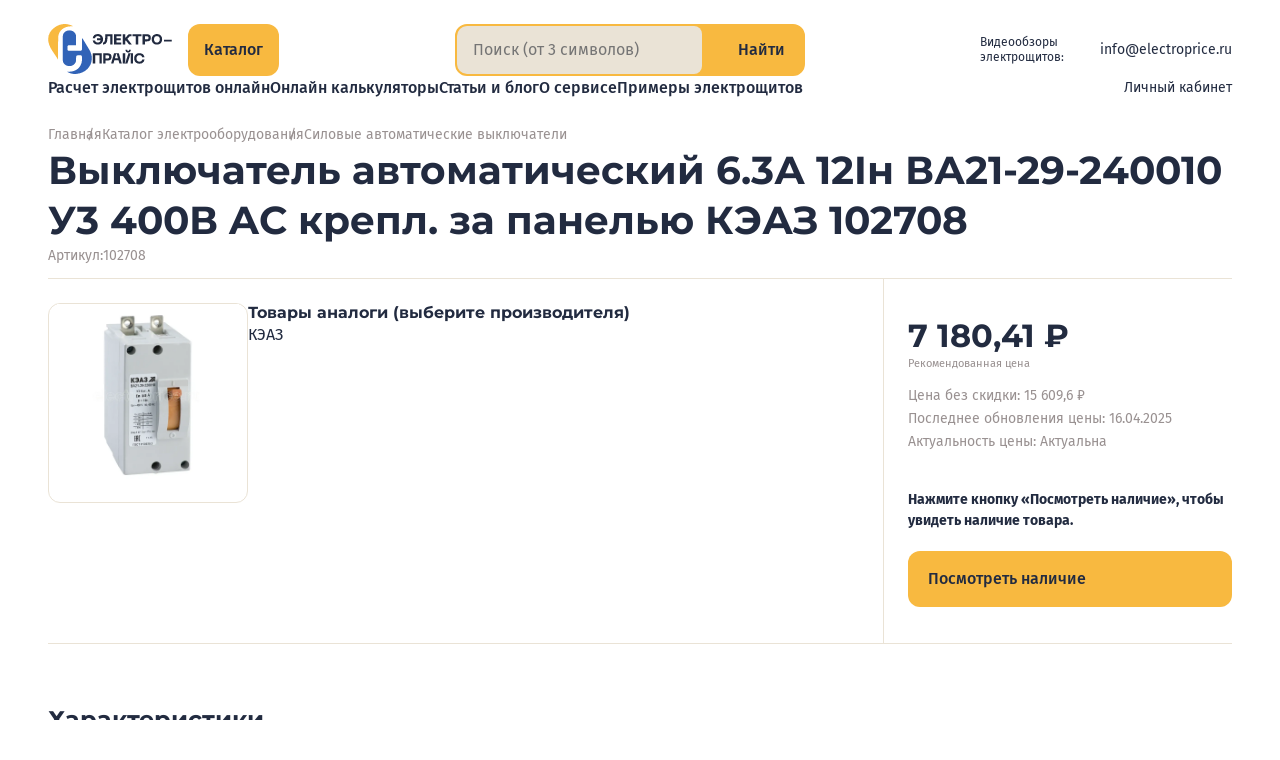

--- FILE ---
content_type: text/html;charset=utf-8
request_url: https://electroprice.ru/product/vyklyuchatel-avtomaticheskiy-6-3a-12in-va21-29-240010-u3-400v-ac-krepl--za-panelyu-keaz-102708/39580
body_size: 375458
content:
<!DOCTYPE html><html  lang="ru"><head><meta charset="utf-8"><meta name="viewport" content="width=device-width, initial-scale=1"><title>Выключатель автоматический 6.3А 12Iн ВА21-29-240010 У3 400В AC крепл. за панелью КЭАЗ 102708 купить в СПб по цене 7180.41 руб. - Электропрайс</title><script src="https://mc.yandex.ru/metrika/tag.js" async></script><style>.vue-notification{z-index:5000!important}.vue-notification.electroprice-notification{font-family:Fira Sans,sans-serif;font-feature-settings:"pnum" on,"lnum" on;font-optical-sizing:auto;font-size:14px;font-style:normal;font-weight:400;line-height:1.5}</style><style>@charset "UTF-8";.default-layout{display:grid;grid-template-rows:auto 1fr auto;justify-items:center;min-height:100vh;position:relative}@media(max-width:1365px){.default-layout{padding-left:48px;padding-right:48px}}@media(max-width:1023px){.default-layout{padding-left:36px;padding-right:36px}}@media(max-width:767px){.default-layout{padding-left:24px;padding-right:24px}}@media(max-width:479px){.default-layout{padding-left:16px;padding-right:16px}}@media(max-width:424px){.default-layout{padding-left:8px;padding-right:8px}}.default-layout>*{min-height:0;min-width:0}.default-layout__header{margin-bottom:24px;padding-top:24px;width:100%}@media(max-width:767px){.default-layout__header{padding-top:16px}}.default-layout__content{display:flex;flex-direction:column;max-width:1320px;width:100%}.default-layout__footer{margin-top:84px;width:100%}@media(max-width:1365px){.default-layout__footer{margin-top:72px;width:calc(100% + 96px)}}@media(max-width:1023px){.default-layout__footer{margin-top:60px;width:calc(100% + 72px)}}@media(max-width:767px){.default-layout__footer{margin-top:48px;width:calc(100% + 48px)}}@media(max-width:479px){.default-layout__footer{margin-top:36px;width:calc(100% + 36px)}}@media(max-width:424px){.default-layout__footer{margin-top:24px;width:calc(100% + 16px)}}.default-layout .page{align-items:stretch;display:flex;flex-direction:column;gap:24px;justify-content:flex-start}.default-layout .page__content._loading{overflow:hidden}.default-layout .page__content:before{background-color:var(--color-white);content:"";inset:0;opacity:0;pointer-events:none;position:absolute;transition:opacity var(--base-transition-speed) ease-in-out;-webkit-user-select:none;-moz-user-select:none;user-select:none;z-index:2998}.default-layout .page__content._loading:before{opacity:.8;pointer-events:all}.default-layout .page__content:after{align-items:center;background-color:var(--color-white);border-radius:var(--base-border-radius);color:#333;content:"Загрузка…";display:flex;font-family:Fira Sans,sans-serif;font-feature-settings:"pnum" on,"lnum" on;font-optical-sizing:auto;font-size:24px;font-style:normal;font-weight:700;justify-content:center;left:50%;line-height:1.5;opacity:0;padding:12px 24px;pointer-events:none;position:fixed;top:50%;transform:translate3d(-50%,-50%,0);transition:opacity var(--base-transition-speed) ease-in-out;-webkit-user-select:none;-moz-user-select:none;user-select:none;z-index:2999}.default-layout .page__content._loading:after{opacity:1;pointer-events:all}</style><style>.header[data-v-97e44087]{align-items:stretch;flex-direction:column;gap:16px;margin:0 auto;max-width:1320px}.header[data-v-97e44087],.header__logo[data-v-97e44087]{display:flex;justify-content:flex-start}.header__logo[data-v-97e44087]{align-items:flex-start;flex:0 0 160px}@media(max-width:1365px){.header__logo[data-v-97e44087]{flex:0 0 140px}}@media(max-width:1100px){.header__logo[data-v-97e44087]{flex:0 0 44px}}@media(max-width:1023px){.header__logo[data-v-97e44087]{align-items:center;flex:auto}}@media(max-width:699px){.header__logo[data-v-97e44087]{height:44px}}.header__content[data-v-97e44087]{align-items:stretch;display:flex;gap:41px;justify-content:space-between}@media(max-width:1365px){.header__content[data-v-97e44087]{gap:24px}}@media(max-width:479px){.header__content[data-v-97e44087]{gap:12px}}.header__col-info[data-v-97e44087]{align-items:stretch;display:flex;flex:1 1 100%;gap:24px;justify-content:space-between}@media(max-width:699px){.header__col-info[data-v-97e44087]{flex-wrap:wrap;gap:12px}}.header__btn-catalog-wrap[data-v-97e44087]{padding-bottom:0!important;padding-top:0!important}.header__search-wrap[data-v-97e44087]{flex:1 1 max-content}@media(max-width:600px){.header__search-wrap[data-v-97e44087]{flex:auto;width:calc(100% - 125px)}}.header__search-wrap._hidden[data-v-97e44087]{pointer-events:none;-webkit-user-select:none;-moz-user-select:none;user-select:none;visibility:hidden}.header__info[data-v-97e44087]{align-items:center;align-self:center;color:var(--color-black);display:flex;font-family:Fira Sans,sans-serif;font-feature-settings:"pnum" on,"lnum" on;font-optical-sizing:auto;font-size:14px;font-style:normal;font-weight:400;gap:24px;justify-content:flex-end;line-height:18px}@media(max-width:970px){.header__info[data-v-97e44087]{flex-direction:column;font-size:12px;gap:6px;line-height:12px}}@media(max-width:699px){.header__info[data-v-97e44087]{flex:0 0 100%;flex-direction:row;gap:24px;justify-content:center}}@media(max-width:424px){.header__info[data-v-97e44087]{gap:16px}}@media(max-width:374px){.header__info[data-v-97e44087]{flex:0 0 calc(100% + 36px);gap:12px;margin-left:-36px}}.header__info-caption[data-v-97e44087]{margin-right:-12px}@media(max-width:1230px){.header__info-caption[data-v-97e44087]{display:none}}.header__info a[data-v-97e44087]{color:var(--color-black);text-decoration:none}.header__info-socials[data-v-97e44087]{--icon-size:24px;align-items:center;display:flex;gap:12px;justify-content:flex-end}@media(max-width:1230px){.header__info-socials[data-v-97e44087]{--icon-size:22px}}@media(max-width:970px){.header__info-socials[data-v-97e44087]{--icon-size:20px}}.header__info-socials a[data-v-97e44087]{display:block;flex:0 0 var(--icon-size);font-size:0;height:var(--icon-size);width:var(--icon-size)}.header__info-caption[data-v-97e44087]{font-family:Fira Sans,sans-serif;font-feature-settings:"pnum" on,"lnum" on;font-optical-sizing:auto;font-size:12px;font-style:normal;font-weight:400;line-height:1.3}.header__row-mainmenu[data-v-97e44087]{align-items:center;display:flex;gap:0 24px;justify-content:space-between;margin-left:213px}@media(max-width:1365px){.header__row-mainmenu[data-v-97e44087]{margin-left:176px}}@media(max-width:1300px){.header__row-mainmenu[data-v-97e44087]{margin-left:0}}@media(max-width:1150px){.header__row-mainmenu[data-v-97e44087]{flex-direction:column;gap:12px;justify-content:flex-start}}.fade-enter-active[data-v-97e44087],.fade-leave-active[data-v-97e44087]{transition:opacity var(--base-transition-speed)}.fade-enter[data-v-97e44087],.fade-leave-to[data-v-97e44087]{opacity:0}</style><style>.logo[data-v-0991dec7]{align-items:center;display:flex;gap:16px}.logo__img[data-v-0991dec7]{flex:0 0 48px;height:52px;width:48px}@media(max-width:1365px){.logo__img[data-v-0991dec7]{flex:0 0 44px;height:50px;width:44px}}@media(max-width:1023px){.logo__img[data-v-0991dec7]{flex:0 0 36px;height:41px;width:36px}}@media(max-width:768px){.logo__img[data-v-0991dec7]{flex:0 0 32px;height:37px;width:32px}}@media(max-width:640px){.logo__img[data-v-0991dec7]{flex:0 0 28px;height:32px;width:28px}}@media(max-width:480px){.logo__img[data-v-0991dec7]{flex:0 0 24px;height:28px;width:24px}}.logo__text[data-v-0991dec7]{color:var(--color-black);flex:0 0 89px;height:42px;width:89px}@media(max-width:1365px){.logo__text[data-v-0991dec7]{flex:0 0 80px;height:38px;width:80px}}@media(max-width:1100px){.logo__text[data-v-0991dec7]{display:none}}.logo._disabled[data-v-0991dec7]{pointer-events:none}</style><style>.button-medium[data-v-f5d3efb6]{align-items:center;-webkit-appearance:none;-moz-appearance:none;appearance:none;border:0;border-radius:var(--base-border-radius);color:var(--color-black);cursor:pointer;display:flex;flex-direction:row;font-family:Fira Sans,sans-serif;font-feature-settings:"pnum" on,"lnum" on;font-optical-sizing:auto;font-size:14px;font-style:normal;font-weight:500;line-height:1.5;overflow:hidden;padding:8px 12px;position:relative;text-decoration:none;transition:color var(--base-transition-speed) ease-in-out,background-color var(--base-transition-speed) ease-in-out;-webkit-user-select:none;-moz-user-select:none;user-select:none;width:-moz-fit-content;width:fit-content}@supports (corner-shape:squircle){.button-medium[data-v-f5d3efb6]{corner-shape:squircle}}.button-medium._big[data-v-f5d3efb6]{font-family:Fira Sans,sans-serif;font-feature-settings:"pnum" on,"lnum" on;font-optical-sizing:auto;font-size:16px;font-style:normal;font-weight:500;line-height:1.5;padding:12px 16px}.button-medium._gray[data-v-f5d3efb6]{background-color:var(--color-sup)}.button-medium._gray ._disabled[data-v-f5d3efb6],.button-medium._gray[disabled][data-v-f5d3efb6]{background-color:#eae3d74d;color:#222b4066;pointer-events:none;-webkit-user-select:none;-moz-user-select:none;user-select:none}.button-medium._yellow[data-v-f5d3efb6]{background-color:var(--color-yellow)}.button-medium._yellow ._disabled[data-v-f5d3efb6],.button-medium._yellow[disabled][data-v-f5d3efb6]{background-color:#f8b9404d;color:#222b4066;pointer-events:none;-webkit-user-select:none;-moz-user-select:none;user-select:none}.button-medium__icon[data-v-f5d3efb6]{--icon-size:18px;align-items:center;color:var(--color-black);display:flex;flex:0 0 18px;font-size:0;height:18px;justify-content:center;padding-right:6px;width:18px}.button-medium__number[data-v-f5d3efb6]{color:var(--color-black);font-family:Fira Sans,sans-serif;font-feature-settings:"pnum" on,"lnum" on;font-optical-sizing:auto;font-size:16px;font-style:normal;font-weight:700;line-height:1.5;opacity:.5;padding-left:4px}.button-medium[data-v-f5d3efb6]:after{background-color:var(--color-black);content:"";inset:100% 0 0;opacity:.1;position:absolute;transition:top var(--base-transition-speed) ease-in-out}.button-medium[data-v-f5d3efb6]:hover:after{top:50%}</style><style>.input-search[data-v-6131b454]{align-items:stretch;background-color:var(--color-yellow);border-radius:var(--base-border-radius);display:flex;justify-content:flex-start;overflow:hidden}@supports (corner-shape:squircle){.input-search[data-v-6131b454]{corner-shape:squircle}}.input-search._compact[data-v-6131b454],.input-search._full[data-v-6131b454]{border:2px solid var(--color-yellow)}.input-search._full[data-v-6131b454]{background-color:transparent}.input-search__text[data-v-6131b454]{background-color:var(--color-sup);border:none;color:var(--color-gray-text);display:flex;flex:1 1 100%;font-family:Fira Sans,sans-serif;font-feature-settings:"pnum" on,"lnum" on;font-optical-sizing:auto;font-size:16px;font-style:normal;font-weight:400;line-height:1.5;margin:12px 20px;min-width:0;padding:0}.input-search._compact .input-search__text[data-v-6131b454]{border-radius:var(--base-border-radius-s);color:var(--color-black);margin:0;padding:12px 24px 12px 16px}@supports (corner-shape:squircle){.input-search._compact .input-search__text[data-v-6131b454]{corner-shape:squircle}}@media(max-width:699px){.input-search._compact .input-search__text[data-v-6131b454]{padding:8px 24px 8px 16px}}@media(max-width:479px){.input-search._compact .input-search__text[data-v-6131b454]{padding:8px 12px}}.input-search._full .input-search__text[data-v-6131b454]{background-color:transparent;color:var(--color-black)}.input-search__text[data-v-6131b454]:focus{border:none;outline:none}.input-search-btn[data-v-6131b454]{align-items:center;border:none;border-left:1px solid #ccc7c0;cursor:pointer;display:flex;flex:0 0 auto;gap:6px;justify-content:center;margin:0;padding:0 24px}.input-search._compact .input-search-btn[data-v-6131b454]{background-color:var(--color-yellow);border:none;border-radius:0 calc(var(--base-border-radius) - 2px) calc(var(--base-border-radius) - 2px) 0;padding:0 18px}@supports (corner-shape:squircle){.input-search._compact .input-search-btn[data-v-6131b454]{corner-shape:squircle}}@media(max-width:424px){.input-search._compact .input-search-btn[data-v-6131b454]{gap:4px;padding:0 12px}}@media(max-width:374px){.input-search._compact .input-search-btn[data-v-6131b454]{padding:8px}}.input-search._full .input-search-btn[data-v-6131b454]{background-color:var(--color-yellow);border:none;border-radius:0 calc(var(--base-border-radius) - 2px) calc(var(--base-border-radius) - 2px) 0}@supports (corner-shape:squircle){.input-search._full .input-search-btn[data-v-6131b454]{corner-shape:squircle}}@media(max-width:424px){.input-search._full .input-search-btn[data-v-6131b454]{gap:4px;padding:0 12px}}.input-search-btn__icon[data-v-6131b454]{--icon-size:18px;align-items:center;display:flex;flex:0 0 18px;font-size:0;height:18px;justify-content:center;margin:0;width:18px}.input-search._compact .input-search-btn__icon[data-v-6131b454]{color:var(--color-black)}@media(max-width:424px){.input-search._compact .input-search-btn__icon[data-v-6131b454]{flex:0 0 14px;height:14px;width:14px}}.input-search._full .input-search-btn__icon[data-v-6131b454]{color:var(--color-black)}@media(max-width:424px){.input-search._full .input-search-btn__icon[data-v-6131b454]{flex:0 0 14px;height:14px;width:14px}}.input-search-btn__caption[data-v-6131b454]{color:var(--color-black);font-family:Fira Sans,sans-serif;font-feature-settings:"pnum" on,"lnum" on;font-optical-sizing:auto;font-size:16px;font-style:normal;font-weight:500;line-height:1.5}@media(max-width:374px){.input-search-btn__caption[data-v-6131b454]{display:none}}@media(max-width:424px){.input-search-btn__caption[data-v-6131b454]{font-size:14px}}</style><style>.menu-main[data-v-c86f8e0c]{align-items:flex-start;-moz-column-gap:32px;column-gap:32px;display:flex;justify-content:flex-start;list-style:none;margin:0;padding:0;row-gap:0}@media(max-width:1439px){.menu-main[data-v-c86f8e0c]{display:flex;flex-wrap:wrap}}@media(max-width:1023px){.menu-main[data-v-c86f8e0c]{gap:8px 32px;justify-content:center}}</style><style>.menu-main-link__link[data-v-1e36c98d]{background-color:transparent;border:0;color:var(--color-black);cursor:pointer;display:flex;font-family:Fira Sans,sans-serif;font-feature-settings:"pnum" on,"lnum" on;font-optical-sizing:auto;font-size:16px;font-style:normal;font-weight:500;line-height:1.5;position:relative;text-decoration:none;transition:color var(--base-transition-speed) ease-in-out;white-space:nowrap}.menu-main-link._selected .menu-main-link__link[data-v-1e36c98d],.menu-main-link__link[data-v-1e36c98d]:hover{color:var(--color-yellow-text)}</style><style>.header-account-unauthorized__button[data-v-c53b36d7]{align-items:flex-start;-webkit-appearance:none;-moz-appearance:none;appearance:none;background-color:transparent;border:none;color:var(--color-black);cursor:pointer;display:flex;gap:6px;justify-content:center;padding:0;transition:color var(--base-transition-speed) ease-in-out}.header-account-unauthorized__button[data-v-c53b36d7]:hover{color:var(--color-yellow-text)}.header-account-unauthorized__icon[data-v-c53b36d7]{--icon-size:16px;color:var(--color-yellow-text);font-size:0}.header-account-unauthorized__caption[data-v-c53b36d7]{font-family:Fira Sans,sans-serif;font-feature-settings:"pnum" on,"lnum" on;font-optical-sizing:auto;font-size:14px;font-style:normal;font-weight:400;line-height:16px}</style><style>.menu-catalog[data-v-6d17bd86]{align-items:center;background-color:var(--color-white);display:flex;flex-direction:column;gap:4px;justify-content:flex-start;inset:0;position:fixed;z-index:999}@media(max-width:1365px){.menu-catalog[data-v-6d17bd86]{padding-left:48px;padding-right:48px}}@media(max-width:1023px){.menu-catalog[data-v-6d17bd86]{padding-left:36px;padding-right:36px}}@media(max-width:767px){.menu-catalog[data-v-6d17bd86]{padding-left:24px;padding-right:24px}}@media(max-width:479px){.menu-catalog[data-v-6d17bd86]{padding-left:16px;padding-right:16px}}@media(max-width:424px){.menu-catalog[data-v-6d17bd86]{padding-left:12px;padding-right:12px}}.menu-catalog__header[data-v-6d17bd86]{align-items:stretch;display:flex;gap:24px;justify-content:space-between;max-width:1320px;padding:24px 0 0;width:-webkit-fill-available;width:-moz-available;width:stretch}@media(max-width:1023px){.menu-catalog__header[data-v-6d17bd86]{align-items:center}}@media(max-width:479px){.menu-catalog__header[data-v-6d17bd86]{gap:12px}}.menu-catalog__header-logo-wrap[data-v-6d17bd86]{align-items:flex-start;display:flex;justify-content:flex-start}@media(max-width:1023px){.menu-catalog__header-logo-wrap[data-v-6d17bd86]{align-items:center}}.menu-catalog__header-btn-catalog-wrap[data-v-6d17bd86]{margin-left:24px}@media(max-width:1365px){.menu-catalog__header-btn-catalog-wrap[data-v-6d17bd86]{margin-left:0}}.menu-catalog__header-search-wrap[data-v-6d17bd86]{flex:1 1 max-content}@media(max-width:600px){.menu-catalog__header-search-wrap[data-v-6d17bd86]{flex:auto;width:calc(100% - 177px)}}.menu-catalog__wrap[data-v-6d17bd86]{align-items:stretch;display:flex;gap:24px;justify-content:flex-start;max-width:1320px;min-height:0;padding:24px 0;position:relative;width:100%}@media(max-width:767px){.menu-catalog__wrap[data-v-6d17bd86]{flex-direction:column;overflow:auto;padding:24px}}.menu-catalog__col-top-level[data-v-6d17bd86]{flex:0 0 316px;overflow:auto}@media(max-width:1365px){.menu-catalog__col-top-level[data-v-6d17bd86]{flex:0 0 265px}}@media(max-width:767px){.menu-catalog__col-top-level[data-v-6d17bd86]{flex:1 1 auto;margin-left:-12px;margin-top:-10px;overflow:visible;padding-right:36px}}@media(max-width:424px){.menu-catalog__col-top-level[data-v-6d17bd86]{margin-left:0;padding-right:0}}.menu-catalog__col-content[data-v-6d17bd86]{flex:1 1 100%;padding-left:18px}.col-top-level[data-v-6d17bd86]{align-items:flex-start;display:flex;flex-direction:column;gap:8px;justify-content:flex-start;list-style:none;margin:0;padding:0}@media(max-width:767px){.col-top-level[data-v-6d17bd86]{gap:2px}}.col-top-level__item[data-v-6d17bd86]{width:100%}.top-level-btn[data-v-6d17bd86]{align-items:flex-start;-webkit-appearance:none;-moz-appearance:none;appearance:none;background-color:transparent;border:none;border-radius:var(--base-border-radius);color:var(--color-black);cursor:pointer;display:flex;gap:24px;justify-content:space-between;padding:12px 12px 12px 16px;text-align:left;transition:background-color var(--base-transition-speed) ease-in-out;width:100%}@supports (corner-shape:squircle){.top-level-btn[data-v-6d17bd86]{corner-shape:squircle}}@media(max-width:767px){.top-level-btn[data-v-6d17bd86]{padding:8px 12px}}.top-level-btn[data-v-6d17bd86]:hover{background-color:var(--color-sup)}.top-level-btn._selected[data-v-6d17bd86]{background-color:var(--color-yellow)!important;cursor:default}.top-level-btn__caption[data-v-6d17bd86]{display:block;font-family:Fira Sans,sans-serif;font-feature-settings:"pnum" on,"lnum" on;font-optical-sizing:auto;font-size:16px;font-style:normal;font-weight:500;line-height:1.5;text-align:left}@media(max-width:1023px){.top-level-btn__caption[data-v-6d17bd86]{font-size:14px}}.top-level-btn__icon[data-v-6d17bd86]{--icon-size:20px;align-items:center;display:flex;flex:0 0 20px;height:24px;justify-content:center;width:20px}@media(max-width:1023px){.top-level-btn__icon[data-v-6d17bd86]{--icon-size:16px;flex:0 0 14px;height:14px;width:14px}}.content-title[data-v-6d17bd86]{font-family:Montserrat,sans-serif;font-feature-settings:"pnum" on,"lnum" on;font-optical-sizing:auto;font-size:22px;font-style:normal;font-weight:700;line-height:24px;margin-bottom:24px;padding-right:48px;text-align:left}@media(max-width:1023px){.content-title[data-v-6d17bd86]{font-family:Montserrat,sans-serif;font-feature-settings:"pnum" on,"lnum" on;font-optical-sizing:auto;font-size:20px;font-style:normal;font-weight:700;line-height:1;margin-bottom:16px;padding-right:36px}}.btn-close[data-v-6d17bd86]{position:absolute;right:4px;top:18px}@media(max-width:767px){.btn-close[data-v-6d17bd86]{top:14px}}@media(max-width:424px){.btn-close[data-v-6d17bd86]{display:none}}.content-sections[data-v-6d17bd86]{border-top:1px solid var(--color-gray-light);max-height:calc(100vh - 207px);overflow:auto;padding-top:24px}@media(max-width:1023px){.content-sections[data-v-6d17bd86]{padding-top:16px}}@media(max-width:767px){.content-sections[data-v-6d17bd86]{overflow:visible}}.second-level[data-v-6d17bd86]{-moz-column-count:2;column-count:2;-moz-column-gap:24px;column-gap:24px;list-style:none;margin:0;padding:0;row-gap:24px}@media(max-width:499px){.second-level[data-v-6d17bd86]{-moz-column-count:1;column-count:1}}.second-level__item[data-v-6d17bd86]{display:grid;grid-template-rows:1fr auto;-moz-column-break-inside:avoid;break-inside:avoid;margin:0 0 24px}.second-level-title[data-v-6d17bd86]{color:var(--color-black);font-family:Fira Sans,sans-serif;font-feature-settings:"pnum" on,"lnum" on;font-optical-sizing:auto;font-size:18px;font-style:normal;font-weight:700;line-height:1.5;margin-bottom:8px;padding-right:12px;text-align:left;text-wrap:balance}@media(max-width:1023px){.second-level-title[data-v-6d17bd86]{font-size:16px}}.third-level[data-v-6d17bd86]{align-items:stretch;display:flex;flex-direction:column;gap:8px;justify-content:flex-start;list-style:none;margin:0;overflow:auto;padding:0}.third-level-link[data-v-6d17bd86]{align-items:center;color:var(--color-black);display:inline-flex;font-family:Fira Sans,sans-serif;font-feature-settings:"pnum" on,"lnum" on;font-optical-sizing:auto;font-size:15px;font-style:normal;font-weight:400;gap:2px;justify-content:flex-start;line-height:22px;text-decoration-line:underline;text-decoration-style:solid;text-underline-offset:.2em;transition:all var(--base-transition-speed) ease-in-out}.third-level-link[data-v-6d17bd86]:not(:is(:hover,:focus)){text-decoration-color:color-mix(in srgb,currentColor,transparent 75%)}.third-level-link[data-v-6d17bd86]{cursor:pointer}@media(max-width:1023px){.third-level-link[data-v-6d17bd86]{font-size:14px}}.third-level-link[data-v-6d17bd86]:hover{text-decoration-color:var(--color-black)}.third-level-link.router-link-exact-active[data-v-6d17bd86]{color:var(--color-yellow-text);font-family:Fira Sans,sans-serif;font-feature-settings:"pnum" on,"lnum" on;font-optical-sizing:auto;font-size:15px;font-style:normal;font-weight:500;line-height:1.5;text-decoration-color:rgb(from var(--color-yellow-text)/0)}.third-level-link._more[data-v-6d17bd86]{align-items:stretch;color:var(--color-gray-text);display:flex;font-family:Fira Sans,sans-serif;font-feature-settings:"pnum" on,"lnum" on;font-optical-sizing:auto;font-size:14px;font-style:normal;font-weight:400;justify-content:flex-start;line-height:21px}.third-level-link._more[data-v-6d17bd86]:hover{color:var(--color-black);text-decoration-color:rgb(from var(--color-black)/1)}.third-level-link__icon[data-v-6d17bd86]{--icon-size:16px;align-items:center;display:flex;flex:0 0 16px;font-size:0;justify-content:center;line-height:0}</style><style>.button-close[data-v-20da00b2]{--icon-size:36px;-webkit-appearance:none;-moz-appearance:none;appearance:none;background-color:transparent;border:0;cursor:pointer;display:flex;flex:0 0 36px;flex-direction:row;font-size:0;height:36px;padding:0;text-decoration:none;transition:color var(--base-transition-speed) ease-in-out;width:36px}.button-close._black[data-v-20da00b2]{color:var(--color-black)}.button-close._disabled[data-v-20da00b2],.button-close[disabled][data-v-20da00b2]{color:var(--color-gray-light);pointer-events:none;-webkit-user-select:none;-moz-user-select:none;user-select:none}</style><style>.page[data-v-5b7637df]{transition:opacity var(--base-transition-speed) ease-in-out}.page__content[data-v-5b7637df]{display:flex;flex-direction:column}.title-copy[data-v-5b7637df]{cursor:pointer}.tabs-section[data-v-5b7637df]{margin-bottom:48px;margin-top:60px}@media(max-width:1023px){.tabs-section[data-v-5b7637df]{margin-top:48px}}.other-section[data-v-5b7637df]{display:flex;flex-direction:column;gap:48px;margin-top:120px}.other-section__items[data-v-5b7637df]{display:flex;flex-direction:row;gap:24px}.other-section__title[data-v-5b7637df]{color:var(--color-black);font-family:Montserrat,sans-serif;font-feature-settings:"pnum" on,"lnum" on;font-optical-sizing:auto;font-size:46px;font-style:normal;font-weight:700;line-height:50px}.seolinks[data-v-5b7637df]{margin-top:48px}</style><style>.popup-main[data-v-0e9e936e]{height:100%;left:0;position:fixed;top:0;width:100%;z-index:4000}.popup-main__overlay[data-v-0e9e936e]{-webkit-backdrop-filter:blur(4px);backdrop-filter:blur(4px);background-color:var(--popup-overlay-bg-color);inset:0;position:absolute;transition:backdrop-filter calc(var(--base-transition-speed)*2) ease-in-out}.popup-main.fade-leave-active .popup-main__overlay[data-v-0e9e936e]{-webkit-backdrop-filter:blur(0);backdrop-filter:blur(0)}.popup-main__contentbox[data-v-0e9e936e]{background-color:var(--color-white);bottom:0;overflow-x:hidden;overflow-y:auto;padding:48px;position:absolute;right:0;top:0;width:50%}@media(max-width:1023px){.popup-main__contentbox[data-v-0e9e936e]{padding:36px}}@media(max-width:767px){.popup-main__contentbox[data-v-0e9e936e]{left:0;width:100%}}@media(max-width:500px){.popup-main__contentbox[data-v-0e9e936e]{padding:24px}}.popup-main__content[data-v-0e9e936e]{height:100%}.popup-main__btnclose[data-v-0e9e936e]{--icon-size:36px;align-items:center;-webkit-appearance:none;-moz-appearance:none;appearance:none;background-color:var(--color-yellow);border:0;border-radius:50px;cursor:pointer;display:flex;height:60px;justify-content:center;left:calc(50% - 268px);overflow:hidden;position:absolute;text-decoration:none;top:50%;width:60px;z-index:999}@media(max-width:1023px){.popup-main__btnclose[data-v-0e9e936e]{height:36px;left:auto;right:12px;top:12px;width:36px}.popup-main._auth .popup-main__btnclose[data-v-0e9e936e]{right:12px}}.popup-main__btnicon[data-v-0e9e936e]{color:var(--color-black);height:16px;width:16px}.fade-enter-active[data-v-0e9e936e],.fade-leave-active[data-v-0e9e936e]{transition:opacity calc(var(--base-transition-speed)*2) ease-in-out}.fade-enter[data-v-0e9e936e],.fade-leave-to[data-v-0e9e936e]{opacity:0}</style><style>.footer[data-v-e91eb790]{align-items:center;background-color:var(--color-sup);color:var(--color-black);display:flex;font-family:Fira Sans,sans-serif;font-feature-settings:"pnum" on,"lnum" on;font-optical-sizing:auto;font-size:16px;font-style:normal;font-weight:400;justify-content:center;line-height:21px;overflow:hidden;padding:48px 0;position:relative}@media(max-width:1365px){.footer[data-v-e91eb790]{padding-left:48px;padding-right:48px}}@media(max-width:1023px){.footer[data-v-e91eb790]{padding-left:36px;padding-right:36px}}@media(max-width:767px){.footer[data-v-e91eb790]{padding:24px}}@media(max-width:479px){.footer[data-v-e91eb790]{padding-left:16px;padding-right:16px}}@media(max-width:424px){.footer[data-v-e91eb790]{padding-left:12px;padding-right:12px}}.footer__cols[data-v-e91eb790]{align-items:flex-start;display:flex;flex-wrap:wrap;gap:48px;justify-content:space-between;max-width:1320px;position:relative;width:100%;z-index:5}@media(max-width:767px){.footer__cols[data-v-e91eb790]{gap:36px}}.footer__col-content[data-v-e91eb790]{flex:1 1 100%;max-width:872px;width:100%}.footer__menu[data-v-e91eb790]{align-items:flex-start;display:flex;flex-wrap:wrap;gap:16px;justify-content:space-between}@media(max-width:767px){.footer__menu[data-v-e91eb790]{flex-direction:column;gap:12px}}.footer__menu-item[data-v-e91eb790]{flex:0 0 calc(50% - 12px);width:calc(50% - 12px)}@media(max-width:767px){.footer__menu-item[data-v-e91eb790]{flex:auto;width:auto}}.footer__menu-link[data-v-e91eb790]{color:var(--color-black);font-family:Fira Sans,sans-serif;font-feature-settings:"pnum" on,"lnum" on;font-optical-sizing:auto;font-size:16px;font-style:normal;font-weight:500;line-height:1.5;text-decoration-line:underline;text-decoration-style:solid;text-underline-offset:.2em;transition:all var(--base-transition-speed) ease-in-out}.footer__menu-link[data-v-e91eb790]:not(:is(:hover,:focus)){text-decoration-color:color-mix(in srgb,currentColor,transparent 75%)}@media(max-width:767px){.footer__menu-link[data-v-e91eb790]{font-family:Fira Sans,sans-serif;font-feature-settings:"pnum" on,"lnum" on;font-optical-sizing:auto;font-size:14px;font-style:normal;font-weight:700;line-height:1.3}}.footer__separator[data-v-e91eb790]{-webkit-appearance:none;-moz-appearance:none;appearance:none;background-color:#dccfb6;border:none;height:1px;margin:36px 0;width:100%}@media(max-width:767px){.footer__separator[data-v-e91eb790]{margin:24px 0}}.footer__info[data-v-e91eb790]{align-items:stretch;display:flex;flex-wrap:wrap;gap:24px;justify-content:space-between}@media(max-width:767px){.footer__info[data-v-e91eb790]{flex-direction:column}}.footer__info-contacts[data-v-e91eb790]{align-items:flex-start;display:flex;flex:0 0 calc(50% - 12px);flex-direction:column;gap:4px;justify-content:flex-start;width:calc(50% - 12px)}@media(max-width:767px){.footer__info-contacts[data-v-e91eb790]{flex:auto;width:auto}}.footer__info-contacts a[data-v-e91eb790],.footer__info-contacts span[data-v-e91eb790]{color:var(--color-black);display:block;font-family:Fira Sans,sans-serif;font-feature-settings:"pnum" on,"lnum" on;font-optical-sizing:auto;font-size:16px;font-style:normal;font-weight:400;line-height:1.5;text-decoration:none}.footer__info-contacts a[data-v-e91eb790]{text-decoration-line:underline;text-decoration-style:solid;text-underline-offset:.2em;transition:all var(--base-transition-speed) ease-in-out}.footer__info-contacts a[data-v-e91eb790]:not(:is(:hover,:focus)){text-decoration-color:color-mix(in srgb,currentColor,transparent 75%)}.footer__info-socials[data-v-e91eb790]{--icon-size:20px;align-items:center;display:flex;gap:12px;justify-content:flex-start;margin-bottom:8px}.footer__info-socials a[data-v-e91eb790]{display:block;flex:0 0 var(--icon-size);font-size:0;height:var(--icon-size);line-height:0;width:var(--icon-size)}.footer__info-rest[data-v-e91eb790]{align-items:flex-start;display:flex;flex:0 0 calc(50% - 12px);flex-direction:column;justify-content:space-between;width:calc(50% - 12px)}@media(max-width:767px){.footer__info-rest[data-v-e91eb790]{flex:auto;gap:8px;width:auto}}.footer__info-rest-links[data-v-e91eb790]{align-items:flex-start;display:flex;flex-direction:column;gap:4px;justify-content:flex-start}.footer__useragreement[data-v-e91eb790]{color:var(--color-gray-text);font-size:14px;line-height:18px;text-decoration-line:underline;text-decoration-style:solid;text-underline-offset:.2em;transition:all var(--base-transition-speed) ease-in-out}.footer__useragreement[data-v-e91eb790]:not(:is(:hover,:focus)){text-decoration-color:color-mix(in srgb,currentColor,transparent 75%)}.footer__copyright[data-v-e91eb790]{color:var(--color-black);font-size:14px;line-height:18px;text-decoration:none}</style><style>.breadcrumbs[data-v-3a37d7e4]{align-items:center;display:flex;flex-wrap:wrap;gap:25px;justify-content:flex-start;list-style:none;margin:0;padding:0}.breadcrumbs__item[data-v-3a37d7e4]{font-family:Fira Sans,sans-serif;font-feature-settings:"pnum" on,"lnum" on;font-optical-sizing:auto;font-size:14px;font-style:normal;font-weight:400;line-height:1.5;position:relative}@media(max-width:1279px){.breadcrumbs__item[data-v-3a37d7e4]{font-size:13px}}@media(max-width:1023px){.breadcrumbs__item[data-v-3a37d7e4]{font-size:13px}}@media(max-width:767px){.breadcrumbs__item[data-v-3a37d7e4]{font-size:12px}}.breadcrumbs__item+li[data-v-3a37d7e4]:before{color:var(--color-gray-text);content:"/";position:absolute;right:calc(100% + 8px)}.breadcrumbs__link[data-v-3a37d7e4]{color:var(--color-gray-text);text-decoration:none}</style><style>.page-title[data-v-bb2890a8]{color:var(--color-black);font-family:Montserrat,sans-serif;font-feature-settings:"pnum" on,"lnum" on;font-optical-sizing:auto;font-size:var(--base-typography-h1-font-size);font-style:normal;font-weight:700;line-height:1.3;margin:0;text-wrap:balance}@media(max-width:1023px){.page-title[data-v-bb2890a8]{font-family:Montserrat,sans-serif;font-feature-settings:"pnum" on,"lnum" on;font-optical-sizing:auto;font-size:32px;font-style:normal;font-weight:700;line-height:48px;word-break:break-word}}@media(max-width:767px){.page-title[data-v-bb2890a8]{font-family:Montserrat,sans-serif;font-feature-settings:"pnum" on,"lnum" on;font-optical-sizing:auto;font-size:28px;font-style:normal;font-weight:700;line-height:42px}}@media(max-width:650px){.page-title[data-v-bb2890a8]{font-family:Montserrat,sans-serif;font-feature-settings:"pnum" on,"lnum" on;font-optical-sizing:auto;font-size:24px;font-style:normal;font-weight:700;line-height:36px}}.page-title__sup[data-v-bb2890a8]{margin-left:.25em}</style><style>.product-main__header[data-v-8226007d]{align-items:center;display:flex;justify-content:space-between}.product-main__article[data-v-8226007d]{display:flex;gap:6px}.product-main__articlename[data-v-8226007d]{color:var(--color-gray-text);font-family:Fira Sans,sans-serif;font-feature-settings:"pnum" on,"lnum" on;font-optical-sizing:auto;font-size:14px;font-style:normal;font-weight:400;line-height:1.5}@media(max-width:1279px){.product-main__articlename[data-v-8226007d]{font-size:12px}}.product-main__articlenumber[data-v-8226007d]{align-items:center;-webkit-appearance:none;-moz-appearance:none;appearance:none;background-color:transparent;border:none;cursor:pointer;display:flex;gap:6px;justify-content:flex-start;padding:0;width:-moz-fit-content;width:fit-content}.product-main__articlenumber-text[data-v-8226007d]{color:var(--color-gray-text);font-family:Fira Sans,sans-serif;font-feature-settings:"pnum" on,"lnum" on;font-optical-sizing:auto;font-size:14px;font-style:normal;font-weight:400;line-height:1.5;text-decoration:none;transition:color var(--base-transition-speed) ease-in-out}@media(max-width:1279px){.product-main__articlenumber-text[data-v-8226007d]{font-size:12px}}.product-main__articlenumber:hover .product-main__articlenumber-text[data-v-8226007d]{color:var(--color-black)}.product-main__articlenumber._copied .product-main__articlenumber-text[data-v-8226007d]{color:green!important}.product-main__articlenumber-copy[data-v-8226007d]{--icon-size:16px;color:rgb(from var(--color-gray-text) r g b/.7);height:16px;transition:color var(--base-transition-speed) ease-in-out;width:16px}.product-main__articlenumber:hover .product-main__articlenumber-copy[data-v-8226007d]{color:rgb(from var(--color-black) r g b/.7)}.product-main__articlenumber._copied .product-main__articlenumber-copy[data-v-8226007d]{color:green!important}.product-main__main[data-v-8226007d]{border-bottom:1px solid var(--color-sup);border-top:1px solid var(--color-sup);display:flex;gap:36px;justify-content:space-between;margin-top:12px}@media(max-width:1365px){.product-main__main[data-v-8226007d]{gap:24px}}@media(max-width:1279px){.product-main__main[data-v-8226007d]{margin-top:16px}}@media(max-width:650px){.product-main__main[data-v-8226007d]{flex-direction:column}}.product-main__rightwrap[data-v-8226007d]{border-left:1px solid var(--color-sup);flex:0 0 324px;padding:36px 0 36px 36px}@media(max-width:1365px){.product-main__rightwrap[data-v-8226007d]{padding:36px 0 36px 24px}}@media(max-width:1023px){.product-main__rightwrap[data-v-8226007d]{padding:24px 0 24px 24px}}@media(max-width:650px){.product-main__rightwrap[data-v-8226007d]{border-left:none;border-top:1px solid var(--color-sup);flex:auto;padding-left:0}}.product-main__leftwrap[data-v-8226007d]{display:flex;flex:1 1 100%;gap:36px;padding:36px 0}@media(max-width:1365px){.product-main__leftwrap[data-v-8226007d]{padding:24px 0}}@media(max-width:1023px){.product-main__leftwrap[data-v-8226007d]{flex-direction:column;gap:24px}}.product-main__gallery[data-v-8226007d]{flex:0 0 200px}@media(max-width:1023px){.product-main__gallery[data-v-8226007d]{flex:0 0 150px}}.product-main__info[data-v-8226007d]{flex:1 1 100%}@media(max-width:1365px){.product-main__info[data-v-8226007d]{flex:auto}}</style><style>.product-gallery[data-v-c26b7086]{display:flex}@media(max-width:1365px){.product-gallery[data-v-c26b7086]{flex-direction:column-reverse;gap:24px}}@media(max-width:1023px){.product-gallery[data-v-c26b7086]{flex-direction:row-reverse;gap:12px;justify-content:flex-end}}.product-gallery[data-v-c26b7086] .pswp__img{background-color:var(--color-white);-o-object-fit:contain;object-fit:contain}.product-gallery__mainwrap[data-v-c26b7086]{background-color:var(--color-white);border:1px solid var(--color-sup);border-radius:var(--base-border-radius);height:198px;position:relative;transition:border-color var(--base-transition-speed) ease-in-out;width:198px}@supports (corner-shape:squircle){.product-gallery__mainwrap[data-v-c26b7086]{corner-shape:squircle}}@media(max-width:1023px){.product-gallery__mainwrap[data-v-c26b7086]{height:148px;width:148px}}.product-gallery__mainwrap[data-v-c26b7086]:has(.product-gallery__link:hover){border:1px solid var(--color-yellow)}.product-gallery__link[data-v-c26b7086]{align-items:center;cursor:zoom-in;display:flex;justify-content:center;inset:0;position:absolute}.product-gallery__mainimg[data-v-c26b7086]{max-height:calc(100% - 16px);max-width:calc(100% - 16px);-o-object-fit:contain;object-fit:contain}</style><style>.product-analogs[data-v-f5b7cfde]{align-items:stretch;display:flex;flex-direction:column;gap:16px;justify-content:flex-start}.product-analogs__title[data-v-f5b7cfde]{color:var(--color-black);font-family:Montserrat,sans-serif;font-feature-settings:"pnum" on,"lnum" on;font-optical-sizing:auto;font-size:16px;font-style:normal;font-weight:700;line-height:1.3}.product-analogs__list[data-v-f5b7cfde]{align-items:stretch;display:flex;flex-wrap:wrap;gap:12px;justify-content:flex-start}.analogs-producer[data-v-f5b7cfde]{flex:1 1 calc(50% - 6px)}@media(max-width:767px){.analogs-producer[data-v-f5b7cfde]{flex:1 1 100%}}.analogs-producer__btn[data-v-f5b7cfde]{align-items:center;-webkit-appearance:none;-moz-appearance:none;appearance:none;background-color:transparent;border:0;color:var(--color-black);cursor:pointer;display:inline-flex;font-family:Fira Sans,sans-serif;font-feature-settings:"pnum" on,"lnum" on;font-optical-sizing:auto;font-size:16px;font-style:normal;font-weight:400;gap:4px;line-height:1.5;padding:0;-webkit-text-decoration:underline solid var(--color-sup) 3px;text-decoration:underline solid var(--color-sup) 3px;transition:text-decoration-color var(--base-transition-speed) ease-in-out;width:-moz-fit-content;width:fit-content}.analogs-producer__btn[data-v-f5b7cfde]:hover{text-decoration-color:var(--color-yellow)}.analogs-producer__iconarrow[data-v-f5b7cfde]{--icon-size:14px;color:var(--color-black);flex:0 0 14px;font-size:0;height:14px;opacity:.5;transition:opacity var(--base-transition-speed) ease-in-out;width:14px}.analogs-producer__btn:hover .analogs-producer__iconarrow[data-v-f5b7cfde]{opacity:1}.analogs-product__name[data-v-f5b7cfde]{align-items:center;-webkit-appearance:none;-moz-appearance:none;appearance:none;background-color:transparent;border:0;color:var(--color-black);cursor:pointer;display:inline-flex;font-family:Fira Sans,sans-serif;font-feature-settings:"pnum" on,"lnum" on;font-optical-sizing:auto;font-size:16px;font-style:normal;font-weight:400;line-height:1.5;margin-bottom:12px;padding:0;-webkit-text-decoration:underline solid var(--color-sup) 3px;text-decoration:underline solid var(--color-sup) 3px;transition:text-decoration-color var(--base-transition-speed) ease-in-out;width:-moz-fit-content;width:fit-content}.analogs-product__name[data-v-f5b7cfde]:hover{text-decoration-color:var(--color-yellow)}@media(max-width:767px){.analogs-product__name[data-v-f5b7cfde]{font-size:14px}}.series[data-v-f5b7cfde]{align-items:stretch;display:flex;flex-direction:column;gap:12px;justify-content:flex-start}.series__title[data-v-f5b7cfde]{color:var(--color-black);font-family:Montserrat,sans-serif;font-feature-settings:"pnum" on,"lnum" on;font-optical-sizing:auto;font-size:16px;font-style:normal;font-weight:700;line-height:1.3;margin-bottom:12px}.series__series-item[data-v-f5b7cfde]{display:inline-flex;flex-wrap:wrap;gap:8px}.series__title-subgroup[data-v-f5b7cfde]{color:var(--color-black);font-family:Montserrat,sans-serif;font-feature-settings:"pnum" on,"lnum" on;font-optical-sizing:auto;font-size:13px;font-style:normal;font-weight:700;line-height:1.5;margin:0 6px 0 0}.series__property[data-v-f5b7cfde]{display:contents}.series__button[data-v-f5b7cfde]{align-items:center;-webkit-appearance:none;-moz-appearance:none;appearance:none;background-color:transparent;border:0;color:var(--color-black);cursor:pointer;display:inline-flex;font-family:Fira Sans,sans-serif;font-feature-settings:"pnum" on,"lnum" on;font-optical-sizing:auto;font-size:14px;font-style:normal;font-weight:400;line-height:1.5;padding:0;-webkit-text-decoration:underline solid var(--color-sup) 3px;text-decoration:underline solid var(--color-sup) 3px;transition:text-decoration-color var(--base-transition-speed) ease-in-out;width:-moz-fit-content;width:fit-content}.series__button[data-v-f5b7cfde]:hover{text-decoration-color:var(--color-yellow)}.series__button._selected[data-v-f5b7cfde]{-webkit-text-decoration:underline solid var(--color-yellow) 3px;text-decoration:underline solid var(--color-yellow) 3px}</style><style>.product-availability[data-v-f38d4871]{display:flex;flex-direction:column;justify-content:space-between}.product-availability__btn[data-v-f38d4871]{width:100%}.product-availability__btn._loading[data-v-f38d4871]{cursor:progress;pointer-events:all}.product-availability__price[data-v-f38d4871]{margin-bottom:36px}.product-availability__productprice[data-v-f38d4871]{color:var(--color-black);cursor:pointer;font-family:Montserrat,sans-serif;font-feature-settings:"pnum" on,"lnum" on;font-optical-sizing:auto;font-size:32px;font-style:normal;font-weight:700;line-height:1.3}.product-availability__productprice._small[data-v-f38d4871]{font-size:24px}.product-availability__recommendedprice[data-v-f38d4871]{color:var(--color-gray-text);font-family:Fira Sans,sans-serif;font-feature-settings:"pnum" on,"lnum" on;font-optical-sizing:auto;font-size:11px;font-style:normal;font-weight:400;line-height:1.5}.product-availability .additional-info[data-v-f38d4871]{margin-top:12px}.product-availability .additional-info__item[data-v-f38d4871]{color:var(--color-gray-text);font-family:Fira Sans,sans-serif;font-feature-settings:"pnum" on,"lnum" on;font-optical-sizing:auto;font-size:14px;font-style:normal;font-weight:400;line-height:1.7}.product-availability .additional-info__price-without-discount[data-v-f38d4871]{cursor:pointer}.product-availability__availability[data-v-f38d4871]{margin-bottom:20px}.product-availability__title[data-v-f38d4871]{color:var(--color-black);font-family:Montserrat,sans-serif;font-feature-settings:"pnum" on,"lnum" on;font-optical-sizing:auto;font-size:16px;font-style:normal;font-weight:700;line-height:1.3;margin-bottom:8px}.product-availability__itemwrap[data-v-f38d4871]{align-items:center;color:var(--color-black);cursor:pointer;display:flex;flex-direction:row;font-family:Fira Sans,sans-serif;font-feature-settings:"pnum" on,"lnum" on;font-optical-sizing:auto;font-size:16px;font-style:normal;font-weight:400;justify-content:space-between;line-height:1.5;position:relative;text-decoration:none}.product-availability__itemwrap[data-v-f38d4871]:before{background-color:var(--color-sup);bottom:0;content:"";display:block;height:1px;left:0;position:absolute;width:100%}.product-availability__itemwrap[data-v-f38d4871]:after{background-color:var(--color-yellow);bottom:0;content:"";display:block;height:1px;left:0;position:absolute;transition:width var(--base-transition-speed) ease-in-out;width:0}.product-availability__itemwrap[data-v-f38d4871]:hover:after{width:100%}.product-availability__itemname[data-v-f38d4871]{margin-bottom:13px;margin-top:13px}.product-availability__quantity[data-v-f38d4871]{align-items:center;display:flex;gap:12px;justify-content:flex-start}.product-availability__quantitynumber[data-v-f38d4871]{font-feature-settings:"pnum" on,"lnum" on}.product-availability__arrow[data-v-f38d4871]{--icon-size:16px;color:var(--color-gray-text);font-size:0;height:16px;width:16px}.product-availability__how-to-get-info[data-v-f38d4871]{color:var(--color-black);font-family:Fira Sans,sans-serif;font-feature-settings:"pnum" on,"lnum" on;font-optical-sizing:auto;font-size:14px;font-style:normal;font-weight:700;line-height:1.5}.product-availability__info[data-v-f38d4871]{margin-top:20px}.product-availability__list[data-v-f38d4871]{border-top:1px solid var(--color-sup)}</style><style>.button-big-yellow[data-v-918b141e]{align-items:center;-webkit-appearance:none;-moz-appearance:none;appearance:none;background-color:var(--color-yellow);border:0;border-radius:var(--base-border-radius);color:var(--color-black);-moz-column-gap:36px;column-gap:36px;cursor:pointer;display:flex;flex-direction:row;font-family:Fira Sans,sans-serif;font-feature-settings:"pnum" on,"lnum" on;font-optical-sizing:auto;font-size:16px;font-style:normal;font-weight:500;justify-content:space-between;line-height:1.5;overflow:hidden;padding:16px 20px;position:relative;text-decoration:none;transition:color var(--base-transition-speed) ease-in-out,background-color var(--base-transition-speed) ease-in-out,opacity var(--base-transition-speed) ease-in-out}@supports (corner-shape:squircle){.button-big-yellow[data-v-918b141e]{corner-shape:squircle}}.button-big-yellow[data-v-918b141e]:after{background-color:var(--color-black);content:"";inset:100% 0 0;opacity:.1;position:absolute;transition:top var(--base-transition-speed) ease-in-out}.button-big-yellow[data-v-918b141e]:hover:after{top:50%}.button-big-yellow._disabled[data-v-918b141e],.button-big-yellow[disabled][data-v-918b141e]{background-color:#f8b9404d;color:#222b4066;pointer-events:none;-webkit-user-select:none;-moz-user-select:none;user-select:none}.button-big-yellow__icon[data-v-918b141e]{--icon-size:24px;font-size:0}.button-big-yellow svg[data-v-918b141e]{flex:0 0 24px;height:24px;width:24px}</style><style>.product-tabs[data-v-495e978f]{display:flex;flex-direction:row;gap:48px}@media(max-width:1023px){.product-tabs[data-v-495e978f]{flex-direction:column;gap:36px}}.product-tabs__cont[data-v-495e978f]{flex:1 1 100%}.product-tabs__tabs[data-v-495e978f]{display:flex;flex:0 0 536px;flex-direction:column;gap:24px}@media(max-width:1279px){.product-tabs__tabs[data-v-495e978f]{flex:0 0 250px}}@media(max-width:1023px){.product-tabs__tabs[data-v-495e978f]{flex:auto;flex-direction:row;flex-wrap:wrap}}.product-tabs__tab[data-v-495e978f]{-webkit-appearance:none;-moz-appearance:none;appearance:none;background:none;border:none;color:var(--color-black);cursor:pointer;font-family:Montserrat,sans-serif;font-feature-settings:"pnum" on,"lnum" on;font-optical-sizing:auto;font-size:24px;font-style:normal;font-weight:700;line-height:1.3;padding:0;position:relative;text-align:left;text-decoration:none;width:-moz-fit-content;width:fit-content}.product-tabs__tab[data-v-495e978f]:after{background-color:var(--color-yellow);border-radius:8px;content:"";display:block;height:2px;left:0;position:absolute;transition:width var(--base-transition-speed) ease-in-out;width:0}.product-tabs__tab._selected[data-v-495e978f]{cursor:default}.product-tabs__tab._selected[data-v-495e978f]:after{width:100%}</style><style>.similar-products[data-v-276957c1]{align-items:stretch;display:flex;flex-direction:column;gap:48px;justify-content:space-between}@media(max-width:767px){.similar-products[data-v-276957c1]{gap:36px}}.similar-products__head[data-v-276957c1]{align-items:center;display:flex;gap:48px;justify-content:space-between}@media(max-width:767px){.similar-products__head[data-v-276957c1]{align-items:flex-start;flex-direction:column;justify-content:flex-start}}.similar-products__title[data-v-276957c1]{color:var(--color-black);flex:1 1 100%;font-family:Montserrat,sans-serif;font-feature-settings:"pnum" on,"lnum" on;font-optical-sizing:auto;font-size:36px;font-style:normal;font-weight:700;line-height:1.3;text-decoration:none}@media(max-width:1023px){.similar-products__title[data-v-276957c1]{font-size:24px}}.similar-products__title[data-v-276957c1]:after{background-color:var(--color-yellow);content:"";display:block;height:2px;margin-top:24px;width:120px}@media(max-width:1023px){.similar-products__title[data-v-276957c1]:after{margin-top:12px}}.similar-products__link[data-v-276957c1]{align-items:center;color:var(--color-yellow-text);display:flex;gap:16px;justify-content:flex-start;margin-top:-24px;text-decoration:none;white-space:nowrap}.similar-products__link-caption[data-v-276957c1]{font-family:Fira Sans,sans-serif;font-feature-settings:"pnum" on,"lnum" on;font-optical-sizing:auto;font-size:16px;font-style:normal;font-weight:700;line-height:1.5}@media(max-width:1279px){.similar-products__link-caption[data-v-276957c1]{font-size:14px}}@media(max-width:1023px){.similar-products__link-caption[data-v-276957c1]{font-size:13px}}@media(max-width:767px){.similar-products__link-caption[data-v-276957c1]{font-size:12px}}.similar-products__link-icon[data-v-276957c1]{flex:0 0 20px;width:20px}.similar-products__list[data-v-276957c1]{align-items:stretch;display:flex;gap:24px;justify-content:flex-start;overflow-x:auto;overflow-y:hidden;padding-bottom:12px}.similar-products__list[data-v-276957c1] .product-list-item{flex:0 0 270px}</style><style>.product-list-item[data-v-9a2730e2]{border:1px solid var(--color-sup);border-radius:var(--base-border-radius);display:flex;flex-direction:column;overflow:hidden}@supports (corner-shape:squircle){.product-list-item[data-v-9a2730e2]{corner-shape:squircle}}.product-list-item[data-v-9a2730e2]:hover{border:1px solid var(--color-yellow);transition:border-color var(--base-transition-speed) ease-in-out}.product-list-item__img[data-v-9a2730e2]{align-items:center;background-color:var(--color-white);border-bottom:1px solid var(--color-sup);display:flex;justify-content:center;padding:36px}@media(max-width:1365px){.product-list-item__img[data-v-9a2730e2]{padding:34px}}@media(max-width:1279px){.product-list-item__img[data-v-9a2730e2]{padding:32px}}@media(max-width:1023px){.product-list-item__img[data-v-9a2730e2]{padding:31px}}@media(max-width:767px){.product-list-item__img[data-v-9a2730e2]{padding:28px}}@media(max-width:639px){.product-list-item__img[data-v-9a2730e2]{padding:24px}}@media(max-width:479px){.product-list-item__img[data-v-9a2730e2]{padding:23px}}@media(max-width:319px){.product-list-item__img[data-v-9a2730e2]{padding:21px}}.product-list-item__photo[data-v-9a2730e2]{height:188px;max-width:100%;-o-object-fit:contain;object-fit:contain}@media(max-width:1365px){.product-list-item__photo[data-v-9a2730e2]{height:188px}}@media(max-width:1279px){.product-list-item__photo[data-v-9a2730e2]{height:170px}}@media(max-width:1023px){.product-list-item__photo[data-v-9a2730e2]{height:152px}}@media(max-width:767px){.product-list-item__photo[data-v-9a2730e2]{height:140px}}@media(max-width:639px){.product-list-item__photo[data-v-9a2730e2]{height:126px}}@media(max-width:479px){.product-list-item__photo[data-v-9a2730e2]{height:113px}}@media(max-width:319px){.product-list-item__photo[data-v-9a2730e2]{height:100px}}.product-list-item__wrap[data-v-9a2730e2]{background:transparent;display:flex;flex:1 1 100%;flex-direction:column;gap:12px;justify-content:space-between;padding:20px}@media(max-width:1023px){.product-list-item__wrap[data-v-9a2730e2]{padding:18px}}@media(max-width:767px){.product-list-item__wrap[data-v-9a2730e2]{gap:10px;padding:17px}}@media(max-width:479px){.product-list-item__wrap[data-v-9a2730e2]{gap:8px;padding:14px}}.product-list-item__infowrap[data-v-9a2730e2]{display:flex;flex-direction:column;gap:4px}.product-list-item__functionalwrap[data-v-9a2730e2]{display:flex;flex-direction:column;gap:12px}@media(max-width:1023px){.product-list-item__functionalwrap[data-v-9a2730e2]{gap:10px}}@media(max-width:767px){.product-list-item__functionalwrap[data-v-9a2730e2]{gap:8px}}.product-list-item__articlenumber[data-v-9a2730e2]{align-items:center;-webkit-appearance:none;-moz-appearance:none;appearance:none;background-color:transparent;border:none;cursor:pointer;display:flex;gap:6px;justify-content:flex-start;padding:0;width:-moz-fit-content;width:fit-content}.product-list-item__articlenumber-text[data-v-9a2730e2]{color:var(--color-gray-text);font-family:Fira Sans,sans-serif;font-feature-settings:"pnum" on,"lnum" on;font-optical-sizing:auto;font-size:12px;font-style:normal;font-weight:400;line-height:1.5;text-decoration:none;transition:color var(--base-transition-speed) ease-in-out}@media(max-width:1023px){.product-list-item__articlenumber-text[data-v-9a2730e2]{font-size:11px}}@media(max-width:767px){.product-list-item__articlenumber-text[data-v-9a2730e2]{font-size:10px}}.product-list-item__articlenumber:hover .product-list-item__articlenumber-text[data-v-9a2730e2]{color:var(--color-black)}.product-list-item__articlenumber._copied .product-list-item__articlenumber-text[data-v-9a2730e2]{color:green!important}.product-list-item__articlenumber-copy[data-v-9a2730e2]{--icon-size:16px;color:rgb(from var(--color-gray-text) r g b/.7);height:16px;transition:color var(--base-transition-speed) ease-in-out;width:16px}.product-list-item__articlenumber:hover .product-list-item__articlenumber-copy[data-v-9a2730e2]{color:rgb(from var(--color-black) r g b/.7)}.product-list-item__articlenumber._copied .product-list-item__articlenumber-copy[data-v-9a2730e2]{color:green!important}.product-list-item__name[data-v-9a2730e2]{color:var(--color-black);font-family:Fira Sans,sans-serif;font-feature-settings:"pnum" on,"lnum" on;font-optical-sizing:auto;font-size:14px;font-style:normal;font-weight:400;line-height:1.5;text-decoration:none}@media(max-width:1023px){.product-list-item__name[data-v-9a2730e2]{font-size:13px}}@media(max-width:767px){.product-list-item__name[data-v-9a2730e2]{font-size:12px}}.product-list-item__price[data-v-9a2730e2]{color:var(--color-black);font-family:Montserrat,sans-serif;font-feature-settings:"pnum" on,"lnum" on;font-optical-sizing:auto;font-size:16px;font-style:normal;font-weight:700;line-height:1.5;text-decoration:none}@media(max-width:1023px){.product-list-item__price[data-v-9a2730e2]{font-size:15px}}@media(max-width:767px){.product-list-item__price[data-v-9a2730e2]{font-size:14px}}@media(max-width:639px){.product-list-item__price[data-v-9a2730e2]{font-size:13px}}@media(max-width:479px){.product-list-item__price[data-v-9a2730e2]{font-size:12px}}.product-list-item__functional[data-v-9a2730e2]{-moz-column-gap:8px;column-gap:8px;display:flex;justify-content:space-between}@media(max-width:1023px){.product-list-item__functional[data-v-9a2730e2]{-moz-column-gap:9px;column-gap:9px}}@media(max-width:639px){.product-list-item__functional[data-v-9a2730e2]{-moz-column-gap:8px;column-gap:8px}}@media(max-width:479px){.product-list-item__functional[data-v-9a2730e2]{-moz-column-gap:7px;column-gap:7px}}@media(max-width:319px){.product-list-item__functional[data-v-9a2730e2]{-moz-column-gap:6px;column-gap:6px}}</style><style>@charset "UTF-8";.seolinks[data-v-65b87510]{align-items:stretch;display:flex;flex-direction:column;gap:36px;justify-content:flex-start}.seolinks__item[data-v-65b87510]:before{content:"— "}.seolinks__item a[data-v-65b87510],.seolinks__item[data-v-65b87510]:before{color:var(--color-black);font-family:Fira Sans,sans-serif;font-feature-settings:"pnum" on,"lnum" on;font-optical-sizing:auto;font-size:18px;font-style:normal;font-weight:400;line-height:2.25}.seolinks__item a[data-v-65b87510]{text-decoration-line:underline;text-decoration-style:solid;text-underline-offset:.2em;transition:all var(--base-transition-speed) ease-in-out}.seolinks__item a[data-v-65b87510]:not(:is(:hover,:focus)){text-decoration-color:color-mix(in srgb,currentColor,transparent 75%)}</style><style>.page-heading[data-v-1007499b]{color:var(--e824048e);font-family:Montserrat,sans-serif;font-feature-settings:"pnum" on,"lnum" on;font-optical-sizing:auto;font-size:0;font-size:var(--v568836f9);font-style:normal;font-weight:700;line-height:1.5;margin:0;text-wrap:balance}@media(max-width:1023px){.page-heading[data-v-1007499b]{font-family:Montserrat,sans-serif;font-feature-settings:"pnum" on,"lnum" on;font-optical-sizing:auto;font-size:28px;font-style:normal;font-weight:700;line-height:42px;word-break:break-word}}@media(max-width:767px){.page-heading[data-v-1007499b]{font-family:Montserrat,sans-serif;font-feature-settings:"pnum" on,"lnum" on;font-optical-sizing:auto;font-size:24px;font-style:normal;font-weight:700;line-height:36px}}@media(max-width:650px){.page-heading[data-v-1007499b]{font-family:Montserrat,sans-serif;font-feature-settings:"pnum" on,"lnum" on;font-optical-sizing:auto;font-size:20px;font-style:normal;font-weight:700;line-height:30px}}.page-heading._separator[data-v-1007499b]:after{background-color:var(--color-yellow);content:"";display:block;height:2px;margin-top:12px;width:120px}</style><link rel="stylesheet" href="/_nuxt/entry.DnwFseS2.css" crossorigin><link rel="stylesheet" href="/_nuxt/EHeader.DCOjR3n0.css" crossorigin><link rel="stylesheet" href="/_nuxt/BtnMedium.DmkLyaVZ.css" crossorigin><link rel="stylesheet" href="/_nuxt/BtnClose.CR2Ll5y4.css" crossorigin><link rel="stylesheet" href="/_nuxt/DropdownMenu.lxHKHCWv.css" crossorigin><link rel="stylesheet" href="/_nuxt/EMenu.CdfMU5sS.css" crossorigin><link rel="stylesheet" href="/_nuxt/EFooter.CJUvYrEa.css" crossorigin><link rel="stylesheet" href="/_nuxt/Breadcrumbs.B_NNFRo2.css" crossorigin><link rel="stylesheet" href="/_nuxt/PageTitle.CxYnCrjW.css" crossorigin><link rel="stylesheet" href="/_nuxt/Info.Bgw-D2AS.css" crossorigin><link rel="stylesheet" href="/_nuxt/CatalogListItem.NDSkgboa.css" crossorigin><link rel="stylesheet" href="/_nuxt/SEOLinks.DVmImPHi.css" crossorigin><link rel="stylesheet" href="/_nuxt/PageHeading.DVRbVvNq.css" crossorigin><style>:where(.i-lucide\:chevron-down){display:inline-block;width:1em;height:1em;background-color:currentColor;-webkit-mask-image:var(--svg);mask-image:var(--svg);-webkit-mask-repeat:no-repeat;mask-repeat:no-repeat;-webkit-mask-size:100% 100%;mask-size:100% 100%;--svg:url("data:image/svg+xml,%3Csvg xmlns='http://www.w3.org/2000/svg' viewBox='0 0 24 24' width='24' height='24'%3E%3Cpath fill='none' stroke='black' stroke-linecap='round' stroke-linejoin='round' stroke-width='2' d='m6 9l6 6l6-6'/%3E%3C/svg%3E")}:where(.i-lucide\:chevron-right){display:inline-block;width:1em;height:1em;background-color:currentColor;-webkit-mask-image:var(--svg);mask-image:var(--svg);-webkit-mask-repeat:no-repeat;mask-repeat:no-repeat;-webkit-mask-size:100% 100%;mask-size:100% 100%;--svg:url("data:image/svg+xml,%3Csvg xmlns='http://www.w3.org/2000/svg' viewBox='0 0 24 24' width='24' height='24'%3E%3Cpath fill='none' stroke='black' stroke-linecap='round' stroke-linejoin='round' stroke-width='2' d='m9 18l6-6l-6-6'/%3E%3C/svg%3E")}:where(.i-lucide\:circle-check-big){display:inline-block;width:1em;height:1em;background-color:currentColor;-webkit-mask-image:var(--svg);mask-image:var(--svg);-webkit-mask-repeat:no-repeat;mask-repeat:no-repeat;-webkit-mask-size:100% 100%;mask-size:100% 100%;--svg:url("data:image/svg+xml,%3Csvg xmlns='http://www.w3.org/2000/svg' viewBox='0 0 24 24' width='24' height='24'%3E%3Cg fill='none' stroke='black' stroke-linecap='round' stroke-linejoin='round' stroke-width='2'%3E%3Cpath d='M21.801 10A10 10 0 1 1 17 3.335'/%3E%3Cpath d='m9 11l3 3L22 4'/%3E%3C/g%3E%3C/svg%3E")}:where(.i-lucide\:copy){display:inline-block;width:1em;height:1em;background-color:currentColor;-webkit-mask-image:var(--svg);mask-image:var(--svg);-webkit-mask-repeat:no-repeat;mask-repeat:no-repeat;-webkit-mask-size:100% 100%;mask-size:100% 100%;--svg:url("data:image/svg+xml,%3Csvg xmlns='http://www.w3.org/2000/svg' viewBox='0 0 24 24' width='24' height='24'%3E%3Cg fill='none' stroke='black' stroke-linecap='round' stroke-linejoin='round' stroke-width='2'%3E%3Crect width='14' height='14' x='8' y='8' rx='2' ry='2'/%3E%3Cpath d='M4 16c-1.1 0-2-.9-2-2V4c0-1.1.9-2 2-2h10c1.1 0 2 .9 2 2'/%3E%3C/g%3E%3C/svg%3E")}:where(.i-lucide\:log-in){display:inline-block;width:1em;height:1em;background-color:currentColor;-webkit-mask-image:var(--svg);mask-image:var(--svg);-webkit-mask-repeat:no-repeat;mask-repeat:no-repeat;-webkit-mask-size:100% 100%;mask-size:100% 100%;--svg:url("data:image/svg+xml,%3Csvg xmlns='http://www.w3.org/2000/svg' viewBox='0 0 24 24' width='24' height='24'%3E%3Cpath fill='none' stroke='black' stroke-linecap='round' stroke-linejoin='round' stroke-width='2' d='m10 17l5-5l-5-5m5 5H3m12-9h4a2 2 0 0 1 2 2v14a2 2 0 0 1-2 2h-4'/%3E%3C/svg%3E")}:where(.i-lucide\:search){display:inline-block;width:1em;height:1em;background-color:currentColor;-webkit-mask-image:var(--svg);mask-image:var(--svg);-webkit-mask-repeat:no-repeat;mask-repeat:no-repeat;-webkit-mask-size:100% 100%;mask-size:100% 100%;--svg:url("data:image/svg+xml,%3Csvg xmlns='http://www.w3.org/2000/svg' viewBox='0 0 24 24' width='24' height='24'%3E%3Cg fill='none' stroke='black' stroke-linecap='round' stroke-linejoin='round' stroke-width='2'%3E%3Cpath d='m21 21l-4.34-4.34'/%3E%3Ccircle cx='11' cy='11' r='8'/%3E%3C/g%3E%3C/svg%3E")}:where(.i-lucide\:x){display:inline-block;width:1em;height:1em;background-color:currentColor;-webkit-mask-image:var(--svg);mask-image:var(--svg);-webkit-mask-repeat:no-repeat;mask-repeat:no-repeat;-webkit-mask-size:100% 100%;mask-size:100% 100%;--svg:url("data:image/svg+xml,%3Csvg xmlns='http://www.w3.org/2000/svg' viewBox='0 0 24 24' width='24' height='24'%3E%3Cpath fill='none' stroke='black' stroke-linecap='round' stroke-linejoin='round' stroke-width='2' d='M18 6L6 18M6 6l12 12'/%3E%3C/svg%3E")}:where(.i-mingcute\:telegram-fill){display:inline-block;width:1em;height:1em;background-color:currentColor;-webkit-mask-image:var(--svg);mask-image:var(--svg);-webkit-mask-repeat:no-repeat;mask-repeat:no-repeat;-webkit-mask-size:100% 100%;mask-size:100% 100%;--svg:url("data:image/svg+xml,%3Csvg xmlns='http://www.w3.org/2000/svg' viewBox='0 0 24 24' width='24' height='24'%3E%3Cg fill='none' fill-rule='evenodd'%3E%3Cpath d='m12.593 23.258l-.011.002l-.071.035l-.02.004l-.014-.004l-.071-.035q-.016-.005-.024.005l-.004.01l-.017.428l.005.02l.01.013l.104.074l.015.004l.012-.004l.104-.074l.012-.016l.004-.017l-.017-.427q-.004-.016-.017-.018m.265-.113l-.013.002l-.185.093l-.01.01l-.003.011l.018.43l.005.012l.008.007l.201.093q.019.005.029-.008l.004-.014l-.034-.614q-.005-.018-.02-.022m-.715.002a.02.02 0 0 0-.027.006l-.006.014l-.034.614q.001.018.017.024l.015-.002l.201-.093l.01-.008l.004-.011l.017-.43l-.003-.012l-.01-.01z'/%3E%3Cpath fill='black' d='M19.777 4.43a1.5 1.5 0 0 1 2.062 1.626l-2.268 13.757c-.22 1.327-1.676 2.088-2.893 1.427c-1.018-.553-2.53-1.405-3.89-2.294c-.68-.445-2.763-1.87-2.507-2.884c.22-.867 3.72-4.125 5.72-6.062c.785-.761.427-1.2-.5-.5c-2.302 1.738-5.998 4.381-7.22 5.125c-1.078.656-1.64.768-2.312.656c-1.226-.204-2.363-.52-3.291-.905c-1.254-.52-1.193-2.244-.001-2.746z'/%3E%3C/g%3E%3C/svg%3E")}:where(.i-simple-icons\:vk){display:inline-block;width:1em;height:1em;background-color:currentColor;-webkit-mask-image:var(--svg);mask-image:var(--svg);-webkit-mask-repeat:no-repeat;mask-repeat:no-repeat;-webkit-mask-size:100% 100%;mask-size:100% 100%;--svg:url("data:image/svg+xml,%3Csvg xmlns='http://www.w3.org/2000/svg' viewBox='0 0 24 24' width='24' height='24'%3E%3Cpath fill='black' d='m9.489.004l.729-.003h3.564l.73.003l.914.01l.433.007l.418.011l.403.014l.388.016l.374.021l.36.025l.345.03l.333.033c1.74.196 2.933.616 3.833 1.516s1.32 2.092 1.516 3.833l.034.333l.029.346l.025.36l.02.373l.025.588l.012.41l.013.644l.009.915l.004.98l-.001 3.313l-.003.73l-.01.914l-.007.433l-.011.418l-.014.403l-.016.388l-.021.374l-.025.36l-.03.345l-.033.333c-.196 1.74-.616 2.933-1.516 3.833s-2.092 1.32-3.833 1.516l-.333.034l-.346.029l-.36.025l-.373.02l-.588.025l-.41.012l-.644.013l-.915.009l-.98.004l-3.313-.001l-.73-.003l-.914-.01l-.433-.007l-.418-.011l-.403-.014l-.388-.016l-.374-.021l-.36-.025l-.345-.03l-.333-.033c-1.74-.196-2.933-.616-3.833-1.516S.367 20.221.171 18.48l-.034-.333l-.029-.346l-.025-.36l-.02-.373l-.025-.588l-.012-.41l-.013-.644l-.009-.915l-.004-.98l.001-3.313l.003-.73l.01-.914l.007-.433l.011-.418l.014-.403l.016-.388l.021-.374l.025-.36l.03-.345l.033-.333c.196-1.74.616-2.933 1.516-3.833S3.779.367 5.52.171l.333-.034l.346-.029l.36-.025l.373-.02l.588-.025l.41-.012l.644-.013zM6.79 7.3H4.05c.13 6.24 3.25 9.99 8.72 9.99h.31v-3.57c2.01.2 3.53 1.67 4.14 3.57h2.84c-.78-2.84-2.83-4.41-4.11-5.01c1.28-.74 3.08-2.54 3.51-4.98h-2.58c-.56 1.98-2.22 3.78-3.8 3.95V7.3H10.5v6.92c-1.6-.4-3.62-2.34-3.71-6.92'/%3E%3C/svg%3E")}</style><link rel="modulepreload" as="script" crossorigin href="/_nuxt/BRYvHF71.js"><link rel="modulepreload" as="script" crossorigin href="/_nuxt/au1hGdyK.js"><link rel="modulepreload" as="script" crossorigin href="/_nuxt/Clb9NtLF.js"><link rel="modulepreload" as="script" crossorigin href="/_nuxt/DmY4JGAq.js"><link rel="modulepreload" as="script" crossorigin href="/_nuxt/XbC_qgkv.js"><link rel="modulepreload" as="script" crossorigin href="/_nuxt/CRg5-jtn.js"><link rel="modulepreload" as="script" crossorigin href="/_nuxt/Cpe_7g43.js"><link rel="modulepreload" as="script" crossorigin href="/_nuxt/Bkty3Q3h.js"><link rel="modulepreload" as="script" crossorigin href="/_nuxt/CQYu1vvb.js"><link rel="modulepreload" as="script" crossorigin href="/_nuxt/Ctjv4oxF.js"><link rel="modulepreload" as="script" crossorigin href="/_nuxt/b_tUHAkf.js"><link rel="modulepreload" as="script" crossorigin href="/_nuxt/DvMpXQse.js"><link rel="modulepreload" as="script" crossorigin href="/_nuxt/CLs7nh7g.js"><link rel="modulepreload" as="script" crossorigin href="/_nuxt/IFsGPTMF.js"><link rel="modulepreload" as="script" crossorigin href="/_nuxt/76Ln6BnS.js"><link rel="modulepreload" as="script" crossorigin href="/_nuxt/BngBQriP.js"><link rel="modulepreload" as="script" crossorigin href="/_nuxt/r7G00dGg.js"><link rel="modulepreload" as="script" crossorigin href="/_nuxt/DvMeRZ65.js"><link rel="modulepreload" as="script" crossorigin href="/_nuxt/Dx9UJ7B1.js"><link rel="modulepreload" as="script" crossorigin href="/_nuxt/CYnY0C23.js"><link rel="modulepreload" as="script" crossorigin href="/_nuxt/Ct0TM7qI.js"><link rel="modulepreload" as="script" crossorigin href="/_nuxt/Bo61lTRm.js"><link rel="modulepreload" as="script" crossorigin href="/_nuxt/jmisrEVs.js"><link rel="modulepreload" as="script" crossorigin href="/_nuxt/CqQGac1j.js"><link rel="modulepreload" as="script" crossorigin href="/_nuxt/e5Qs7yqj.js"><link rel="modulepreload" as="script" crossorigin href="/_nuxt/CeK6Cb1E.js"><link rel="modulepreload" as="script" crossorigin href="/_nuxt/XuhqZ0MZ.js"><link rel="modulepreload" as="script" crossorigin href="/_nuxt/DGklE1EL.js"><link rel="modulepreload" as="script" crossorigin href="/_nuxt/C0Mc3SMd.js"><link rel="preload" as="fetch" fetchpriority="low" crossorigin="anonymous" href="/_nuxt/builds/meta/0d24cd25-e3dd-469a-916a-a600c6888c56.json"><script type="module" src="/_nuxt/BRYvHF71.js" crossorigin></script><meta name="apple-mobile-web-app-title" content="Электропрайс"><meta name="application-name" content="Электропрайс"><meta name="msapplication-TileColor" content="#ffffff"><meta name="msapplication-TileImage" content="/mstile-144x144.png?v=2"><meta name="theme-color" content="#ffffff"><meta name="format-detection" content="telephone=no"><meta name="zen-verification" content="lmDI9ZkK38fbmDdTlWVvOTFBZoEJmdWXYS2I7MDkXnMlBcFKM6AjMR2vl2I2inRE"><link rel="apple-touch-icon" sizes="180x180" href="/apple-touch-icon.png?v=2"><link rel="icon" type="image/png" sizes="32x32" href="/favicon-32x32.png?v=2"><link rel="icon" type="image/png" sizes="16x16" href="/favicon-16x16.png?v=2"><link rel="icon" type="image/svg+xml" href="/favicon.svg?v=2"><link rel="manifest" href="/site.webmanifest?v=2"><link rel="mask-icon" href="/safari-pinned-tab.svg?v=2" color="#3163B7"><link rel="shortcut icon" type="image/x-icon" href="/favicon.ico?v=2"><link rel="canonical" href="https://electroprice.ru/product/vyklyuchatel-avtomaticheskiy-6-3a-12in-va21-29-240010-u3-400v-ac-krepl--za-panelyu-keaz-102708/39580"><meta name="description" content="Выключатель автоматический 6.3А 12Iн ВА21-29-240010 У3 400В AC крепл. за панелью КЭАЗ 102708 купить в СПб по цене 7180.41 руб. ⭐️ Интернет-магазин Электропрайс ⭐️ Огромный ассортимент и низкие цены ✈️ Быстрая доставка по СПб и всей России ☎️ +7 (812) 679-52-90"><meta property="og:url" content="https://electroprice.ru/product/vyklyuchatel-avtomaticheskiy-6-3a-12in-va21-29-240010-u3-400v-ac-krepl--za-panelyu-keaz-102708/39580"><meta property="og:title" content="Выключатель автоматический 6.3А 12Iн ВА21-29-240010 У3 400В AC крепл. за панелью КЭАЗ 102708 купить в СПб по цене 7180.41 руб. - Электропрайс"><meta property="og:description" content="Выключатель автоматический 6.3А 12Iн ВА21-29-240010 У3 400В AC крепл. за панелью КЭАЗ 102708 купить в СПб по цене 7180.41 руб. ⭐️ Интернет-магазин Электропрайс ⭐️ Огромный ассортимент и низкие цены ✈️ Быстрая доставка по СПб и всей России ☎️ +7 (812) 679-52-90"><meta property="og:type" content="website"><meta property="og:locale" content="ru_RU"><meta property="og:site_name" content="electroprice.ru"><meta name="twitter:title" content="Выключатель автоматический 6.3А 12Iн ВА21-29-240010 У3 400В AC крепл. за панелью КЭАЗ 102708 купить в СПб по цене 7180.41 руб. - Электропрайс"><meta name="twitter:description" content="Выключатель автоматический 6.3А 12Iн ВА21-29-240010 У3 400В AC крепл. за панелью КЭАЗ 102708 купить в СПб по цене 7180.41 руб. ⭐️ Интернет-магазин Электропрайс ⭐️ Огромный ассортимент и низкие цены ✈️ Быстрая доставка по СПб и всей России ☎️ +7 (812) 679-52-90"><style type="text/css" data-primevue-style-id="base" >.p-hidden-accessible{border:0;clip:rect(0 0 0 0);height:1px;margin:-1px;opacity:0;overflow:hidden;padding:0;pointer-events:none;position:absolute;white-space:nowrap;width:1px;}.p-overflow-hidden{overflow:hidden;padding-right:var(--p-scrollbar-width);}</style></head><body><div id="__nuxt"><div><div class="nuxt-loading-indicator" style="position:fixed;top:0;right:0;left:0;pointer-events:none;width:auto;height:3px;opacity:0;background:#f8b940;background-size:0% auto;transform:scaleX(0%);transform-origin:left;transition:transform 0.1s, height 0.4s, opacity 0.4s;z-index:999999;"></div><div></div><div class="default-layout"><div class="default-layout__header"><header class="header" data-v-97e44087><div class="header__content" data-v-97e44087><div class="header__logo" data-v-97e44087><a href="/" class="logo" title="На главную" data-v-97e44087 data-v-0991dec7><svg class="logo__img" xmlns="http://www.w3.org/2000/svg" width="100%" height="100%" fill="none" viewBox="0 0 48 55" data-v-0991dec7><path fill="#3163B7" d="M20.669 52.557c2.13-.118 3.85 0 5.488-.353 6.512-1.255 10.689-6.116 11.058-12.624.04-.47 0-.902.04-1.372 0-3.764-.327-4.078-4.382-3.803-1.433.078-2.13.627-2.13 2.038 0 1.098 0 2.235-.04 3.333-.205 3.764-3.277 6.547-7.25 6.547-3.849.04-7.29-2.627-7.33-6.233a733.453 733.453 0 0 1 0-26.856c.082-3.607 3.481-6.273 7.33-6.234 3.891.04 7.045 2.745 7.209 6.352.123 3.254.04 6.468.04 9.919-2.498 0-4.832.039-7.125 0-1.761-.079-2.54.666-2.376 2.313.041.392 0 .784 0 1.176 0 2.47.205 2.666 2.785 2.705 3.604.04 7.25-.04 10.853.04 1.761.038 2.457-.706 2.416-2.353-.04-3.725 0-7.45 0-11.566.533.588.86.863 1.065 1.216 2.376 3.96 4.833 7.88 7.126 11.879 6.799 11.84-.614 25.091-14.702 26.267-3.482.275-6.676-.548-10.075-2.391Z" data-v-0991dec7></path><path fill="#F8B940" d="M27 2.443c-1.848.155-3.777.116-5.584.504C15.381 4.265 11.194 8.84 11.03 14.655c-.206 7.404-.083 14.847-.124 22.252 0 .697 0 1.356-.246 2.093C7.252 32.681 1.874 27.331.396 20.237c-1.437-6.784 1.068-12.56 6.98-16.67 5.87-4.109 12.357-4.69 19.09-1.628.165.078.329.233.493.349.041.039 0 .116.041.155Z" data-v-0991dec7></path></svg><svg class="logo__text" xmlns="http://www.w3.org/2000/svg" width="100%" height="100%" fill="none" viewBox="0 0 88 34" data-v-0991dec7><path fill="currentColor" d="M6.368.56c1.76 0 3.163.55 4.208 1.648 1.056 1.088 1.584 2.47 1.584 4.144 0 1.685-.528 3.077-1.584 4.176-1.045 1.088-2.448 1.632-4.208 1.632-1.568 0-2.848-.4-3.84-1.2C1.547 10.15.971 9.04.8 7.632h2.56c.128.725.459 1.29.992 1.696.533.395 1.195.592 1.984.592.821 0 1.504-.208 2.048-.624.555-.427.923-1.035 1.104-1.824h-4.08v-2.24h4.08c-.181-.79-.55-1.392-1.104-1.808C7.84 3.008 7.157 2.8 6.336 2.8c-.79 0-1.45.197-1.984.592-.533.395-.864.955-.992 1.68H.8c.17-1.397.747-2.496 1.728-3.296C3.52.966 4.8.56 6.368.56ZM22.644.72V12h-2.56V2.96H17.06c-.01.95-.043 1.77-.096 2.464a23.148 23.148 0 0 1-.24 2.144c-.117.736-.293 1.355-.528 1.856-.224.49-.512.944-.864 1.36a3.191 3.191 0 0 1-1.328.928c-.533.192-1.152.288-1.856.288V9.76c.384 0 .715-.085.992-.256.277-.181.502-.496.672-.944.17-.459.304-.885.4-1.28.107-.405.176-1.035.208-1.888.043-.864.07-1.568.08-2.112.01-.555.016-1.408.016-2.56h8.128ZM24.257 12V.72h8.048v2.24h-5.488v2.272h4.688v2.24h-4.688V9.76h5.488V12h-8.048ZM40.714 12l-3.377-4.336c-.277.224-.57.368-.88.432V12h-2.56V.72h2.56v4.336l3.105-3.568C40.01.976 40.564.72 41.225.72h2.209v2.24h-1.936l-2.529 2.88L43.754 12h-3.04ZM54.494.72v2.24h-3.68V12h-2.56V2.96h-3.696V.72h9.936ZM59.664.72c.79 0 1.456.048 2 .144a4.888 4.888 0 0 1 1.552.544c.491.267.859.672 1.104 1.216.246.544.368 1.227.368 2.048 0 .672-.085 1.248-.256 1.728-.17.48-.4.864-.688 1.152-.277.288-.64.517-1.088.688-.448.16-.901.267-1.36.32-.458.053-1.002.08-1.632.08h-1.488V12h-2.56V.72h4.048Zm.16 5.68c.843 0 1.435-.101 1.776-.304.352-.213.528-.688.528-1.424 0-.725-.176-1.19-.528-1.392-.341-.213-.933-.32-1.776-.32h-1.648V6.4h1.648ZM65.644 6.352c0-1.675.522-3.056 1.568-4.144C68.257 1.109 69.654.56 71.404.56s3.141.55 4.176 1.648c1.045 1.088 1.568 2.47 1.568 4.144 0 1.685-.523 3.077-1.568 4.176-1.035 1.088-2.427 1.632-4.176 1.632-1.76 0-3.163-.544-4.208-1.632-1.035-1.099-1.552-2.49-1.552-4.176Zm3.376-2.608c-.544.63-.816 1.499-.816 2.608 0 1.11.272 1.984.816 2.624.544.63 1.339.944 2.384.944s1.835-.315 2.368-.944c.544-.64.816-1.515.816-2.624 0-1.11-.272-1.979-.816-2.608-.534-.63-1.323-.944-2.368-.944s-1.84.315-2.384.944ZM79.073 6.72h8.64v1.92h-8.64V6.72ZM10.784 21.72V33h-2.56v-9.04H3.52V33H.96V21.72h9.824ZM16.445 21.72c.79 0 1.456.048 2 .144a4.887 4.887 0 0 1 1.552.544c.491.267.86.672 1.105 1.216.245.544.367 1.227.367 2.048 0 .672-.085 1.248-.256 1.728-.17.48-.4.864-.688 1.152-.277.288-.64.517-1.087.688a6.14 6.14 0 0 1-1.36.32c-.46.053-1.003.08-1.633.08h-1.488V33h-2.56V21.72h4.048Zm.16 5.68c.843 0 1.435-.101 1.776-.304.352-.213.529-.688.529-1.424 0-.725-.177-1.19-.529-1.392-.34-.213-.933-.32-1.776-.32h-1.648v3.44h1.648ZM30.192 33l-1.024-3.616h-4.576L23.584 33h-2.592l3.248-11.28h5.28L32.784 33h-2.592Zm-4.976-5.856h3.328L27.2 22.36h-.64l-1.344 4.784ZM42.681 17.736c0 .907-.24 1.664-.72 2.272-.47.608-1.205.912-2.208.912-1.002 0-1.744-.304-2.224-.912-.47-.608-.704-1.365-.704-2.272h1.92c0 .533.086.907.256 1.12.17.203.422.304.752.304s.581-.101.752-.304c.17-.213.256-.587.256-1.12h1.92ZM45.081 33h-2.56v-9.04l.48-1.6h-.64L38.953 33h-5.04V21.72h2.56v9.04l-.48 1.6h.64l3.408-10.64h5.04V33ZM46.362 27.352c0-1.675.523-3.056 1.569-4.144 1.056-1.099 2.464-1.648 4.224-1.648 1.567 0 2.842.405 3.823 1.216.992.8 1.574 1.899 1.744 3.296h-2.56c-.127-.725-.458-1.285-.991-1.68-.534-.395-1.195-.592-1.984-.592-1.003 0-1.798.31-2.384.928-.587.608-.88 1.483-.88 2.624s.293 2.021.88 2.64c.586.619 1.38.928 2.384.928.789 0 1.45-.197 1.984-.592.533-.405.864-.97.992-1.696h2.56c-.171 1.408-.752 2.517-1.745 3.328-.98.8-2.256 1.2-3.824 1.2-1.76 0-3.168-.544-4.224-1.632-1.045-1.099-1.568-2.49-1.568-4.176Z" data-v-0991dec7></path></svg></a></div><div class="header__col-info" data-v-97e44087><button class="button-medium _yellow _big header__btn-catalog-wrap" data-v-97e44087 data-v-f5d3efb6><!----><!--[--> Каталог <!--]--><!----></button><div class="header__search-wrap" data-v-97e44087><form class="input-search _compact" data-v-97e44087 data-v-6131b454><input value="" class="input-search__text" type="search" enterkeyhint="search" placeholder="Поиск (от 3 символов)" data-v-6131b454><button class="input-search-btn" type="submit" title="Найти" data-v-6131b454><div class="input-search-btn__icon" data-v-6131b454><span class="iconify i-lucide:search" aria-hidden="true" style="font-size:var(--icon-size);" data-v-6131b454></span></div><span class="input-search-btn__caption" data-v-6131b454>Найти</span></button></form></div><div itemscope itemtype="https://schema.org/LocalBusiness" class="header__info" data-v-97e44087><meta itemprop="name" content="ООО АВРОРА" data-v-97e44087><span class="header__info-caption" data-v-97e44087>Видеообзоры<br data-v-97e44087>электрощитов:</span><div class="header__info-socials" data-v-97e44087><a href="https://vk.com/clips/electroprice" target="_blank" data-v-97e44087><span class="iconify i-simple-icons:vk" aria-hidden="true" style="font-size:var(--icon-size);color:#337bfb;" data-v-97e44087></span></a><a href="https://t.me/hranielektrika" target="_blank" data-v-97e44087><span class="iconify i-mingcute:telegram-fill" aria-hidden="true" style="font-size:var(--icon-size);color:#4aa1d7;" data-v-97e44087></span></a></div><a href="mailto:info@electroprice.ru" itemprop="email" data-v-97e44087>info@electroprice.ru</a><meta itemprop="address" content="г. Санкт-Петербург, б-р Александра Грина, д.2, к.1" data-v-97e44087></div></div></div><div class="header__row-mainmenu" data-v-97e44087><ul class="menu-main" data-v-97e44087 data-v-c86f8e0c><!--[--><li class="menu-main__item" data-v-c86f8e0c><div class="menu-main-link" data-v-c86f8e0c data-v-1e36c98d><a href="/elpanels" class="menu-main-link__link" data-v-1e36c98d><!--[-->Расчет электрощитов онлайн<!--]--></a></div></li><li class="menu-main__item" data-v-c86f8e0c><div class="menu-main-link" data-v-c86f8e0c data-v-1e36c98d><a href="/calculators" class="menu-main-link__link" data-v-1e36c98d><!--[-->Онлайн калькуляторы<!--]--></a></div></li><li class="menu-main__item" data-v-c86f8e0c><div class="menu-main-link" data-v-c86f8e0c data-v-1e36c98d><a href="/posts" class="menu-main-link__link" data-v-1e36c98d><!--[-->Статьи и блог<!--]--></a></div></li><li class="menu-main__item" data-v-c86f8e0c><div class="menu-main-link" data-v-c86f8e0c data-v-1e36c98d><a href="/about" class="menu-main-link__link" data-v-1e36c98d><!--[-->О сервисе<!--]--></a></div></li><li class="menu-main__item" data-v-c86f8e0c><div class="menu-main-link" data-v-c86f8e0c data-v-1e36c98d><a href="/portfolio" class="menu-main-link__link" data-v-1e36c98d><!--[-->Примеры электрощитов<!--]--></a></div></li><!--]--></ul><div class="header-account-unauthorized" data-v-97e44087 data-v-c53b36d7><button class="header-account-unauthorized__button" title="Войти" data-v-c53b36d7><div class="header-account-unauthorized__icon" data-v-c53b36d7><span class="iconify i-lucide:log-in" aria-hidden="true" style="font-size:var(--icon-size);" data-v-c53b36d7></span></div><div class="header-account-unauthorized__caption" data-v-c53b36d7> Личный кабинет </div></button></div></div><div class="menu-catalog" style="display:none;" data-v-97e44087 data-v-6d17bd86><div class="menu-catalog__header" data-v-6d17bd86><div class="menu-catalog__header-logo-wrap" data-v-6d17bd86><a href="/" class="logo" title="На главную" data-v-6d17bd86 data-v-0991dec7><svg class="logo__img" xmlns="http://www.w3.org/2000/svg" width="100%" height="100%" fill="none" viewBox="0 0 48 55" data-v-0991dec7><path fill="#3163B7" d="M20.669 52.557c2.13-.118 3.85 0 5.488-.353 6.512-1.255 10.689-6.116 11.058-12.624.04-.47 0-.902.04-1.372 0-3.764-.327-4.078-4.382-3.803-1.433.078-2.13.627-2.13 2.038 0 1.098 0 2.235-.04 3.333-.205 3.764-3.277 6.547-7.25 6.547-3.849.04-7.29-2.627-7.33-6.233a733.453 733.453 0 0 1 0-26.856c.082-3.607 3.481-6.273 7.33-6.234 3.891.04 7.045 2.745 7.209 6.352.123 3.254.04 6.468.04 9.919-2.498 0-4.832.039-7.125 0-1.761-.079-2.54.666-2.376 2.313.041.392 0 .784 0 1.176 0 2.47.205 2.666 2.785 2.705 3.604.04 7.25-.04 10.853.04 1.761.038 2.457-.706 2.416-2.353-.04-3.725 0-7.45 0-11.566.533.588.86.863 1.065 1.216 2.376 3.96 4.833 7.88 7.126 11.879 6.799 11.84-.614 25.091-14.702 26.267-3.482.275-6.676-.548-10.075-2.391Z" data-v-0991dec7></path><path fill="#F8B940" d="M27 2.443c-1.848.155-3.777.116-5.584.504C15.381 4.265 11.194 8.84 11.03 14.655c-.206 7.404-.083 14.847-.124 22.252 0 .697 0 1.356-.246 2.093C7.252 32.681 1.874 27.331.396 20.237c-1.437-6.784 1.068-12.56 6.98-16.67 5.87-4.109 12.357-4.69 19.09-1.628.165.078.329.233.493.349.041.039 0 .116.041.155Z" data-v-0991dec7></path></svg><svg class="logo__text" xmlns="http://www.w3.org/2000/svg" width="100%" height="100%" fill="none" viewBox="0 0 88 34" data-v-0991dec7><path fill="currentColor" d="M6.368.56c1.76 0 3.163.55 4.208 1.648 1.056 1.088 1.584 2.47 1.584 4.144 0 1.685-.528 3.077-1.584 4.176-1.045 1.088-2.448 1.632-4.208 1.632-1.568 0-2.848-.4-3.84-1.2C1.547 10.15.971 9.04.8 7.632h2.56c.128.725.459 1.29.992 1.696.533.395 1.195.592 1.984.592.821 0 1.504-.208 2.048-.624.555-.427.923-1.035 1.104-1.824h-4.08v-2.24h4.08c-.181-.79-.55-1.392-1.104-1.808C7.84 3.008 7.157 2.8 6.336 2.8c-.79 0-1.45.197-1.984.592-.533.395-.864.955-.992 1.68H.8c.17-1.397.747-2.496 1.728-3.296C3.52.966 4.8.56 6.368.56ZM22.644.72V12h-2.56V2.96H17.06c-.01.95-.043 1.77-.096 2.464a23.148 23.148 0 0 1-.24 2.144c-.117.736-.293 1.355-.528 1.856-.224.49-.512.944-.864 1.36a3.191 3.191 0 0 1-1.328.928c-.533.192-1.152.288-1.856.288V9.76c.384 0 .715-.085.992-.256.277-.181.502-.496.672-.944.17-.459.304-.885.4-1.28.107-.405.176-1.035.208-1.888.043-.864.07-1.568.08-2.112.01-.555.016-1.408.016-2.56h8.128ZM24.257 12V.72h8.048v2.24h-5.488v2.272h4.688v2.24h-4.688V9.76h5.488V12h-8.048ZM40.714 12l-3.377-4.336c-.277.224-.57.368-.88.432V12h-2.56V.72h2.56v4.336l3.105-3.568C40.01.976 40.564.72 41.225.72h2.209v2.24h-1.936l-2.529 2.88L43.754 12h-3.04ZM54.494.72v2.24h-3.68V12h-2.56V2.96h-3.696V.72h9.936ZM59.664.72c.79 0 1.456.048 2 .144a4.888 4.888 0 0 1 1.552.544c.491.267.859.672 1.104 1.216.246.544.368 1.227.368 2.048 0 .672-.085 1.248-.256 1.728-.17.48-.4.864-.688 1.152-.277.288-.64.517-1.088.688-.448.16-.901.267-1.36.32-.458.053-1.002.08-1.632.08h-1.488V12h-2.56V.72h4.048Zm.16 5.68c.843 0 1.435-.101 1.776-.304.352-.213.528-.688.528-1.424 0-.725-.176-1.19-.528-1.392-.341-.213-.933-.32-1.776-.32h-1.648V6.4h1.648ZM65.644 6.352c0-1.675.522-3.056 1.568-4.144C68.257 1.109 69.654.56 71.404.56s3.141.55 4.176 1.648c1.045 1.088 1.568 2.47 1.568 4.144 0 1.685-.523 3.077-1.568 4.176-1.035 1.088-2.427 1.632-4.176 1.632-1.76 0-3.163-.544-4.208-1.632-1.035-1.099-1.552-2.49-1.552-4.176Zm3.376-2.608c-.544.63-.816 1.499-.816 2.608 0 1.11.272 1.984.816 2.624.544.63 1.339.944 2.384.944s1.835-.315 2.368-.944c.544-.64.816-1.515.816-2.624 0-1.11-.272-1.979-.816-2.608-.534-.63-1.323-.944-2.368-.944s-1.84.315-2.384.944ZM79.073 6.72h8.64v1.92h-8.64V6.72ZM10.784 21.72V33h-2.56v-9.04H3.52V33H.96V21.72h9.824ZM16.445 21.72c.79 0 1.456.048 2 .144a4.887 4.887 0 0 1 1.552.544c.491.267.86.672 1.105 1.216.245.544.367 1.227.367 2.048 0 .672-.085 1.248-.256 1.728-.17.48-.4.864-.688 1.152-.277.288-.64.517-1.087.688a6.14 6.14 0 0 1-1.36.32c-.46.053-1.003.08-1.633.08h-1.488V33h-2.56V21.72h4.048Zm.16 5.68c.843 0 1.435-.101 1.776-.304.352-.213.529-.688.529-1.424 0-.725-.177-1.19-.529-1.392-.34-.213-.933-.32-1.776-.32h-1.648v3.44h1.648ZM30.192 33l-1.024-3.616h-4.576L23.584 33h-2.592l3.248-11.28h5.28L32.784 33h-2.592Zm-4.976-5.856h3.328L27.2 22.36h-.64l-1.344 4.784ZM42.681 17.736c0 .907-.24 1.664-.72 2.272-.47.608-1.205.912-2.208.912-1.002 0-1.744-.304-2.224-.912-.47-.608-.704-1.365-.704-2.272h1.92c0 .533.086.907.256 1.12.17.203.422.304.752.304s.581-.101.752-.304c.17-.213.256-.587.256-1.12h1.92ZM45.081 33h-2.56v-9.04l.48-1.6h-.64L38.953 33h-5.04V21.72h2.56v9.04l-.48 1.6h.64l3.408-10.64h5.04V33ZM46.362 27.352c0-1.675.523-3.056 1.569-4.144 1.056-1.099 2.464-1.648 4.224-1.648 1.567 0 2.842.405 3.823 1.216.992.8 1.574 1.899 1.744 3.296h-2.56c-.127-.725-.458-1.285-.991-1.68-.534-.395-1.195-.592-1.984-.592-1.003 0-1.798.31-2.384.928-.587.608-.88 1.483-.88 2.624s.293 2.021.88 2.64c.586.619 1.38.928 2.384.928.789 0 1.45-.197 1.984-.592.533-.405.864-.97.992-1.696h2.56c-.171 1.408-.752 2.517-1.745 3.328-.98.8-2.256 1.2-3.824 1.2-1.76 0-3.168-.544-4.224-1.632-1.045-1.099-1.568-2.49-1.568-4.176Z" data-v-0991dec7></path></svg></a></div><button class="button-medium _yellow _big menu-catalog__header-btn-catalog-wrap" data-v-6d17bd86 data-v-f5d3efb6><span class="button-medium__icon" data-v-f5d3efb6><span class="iconify i-lucide:x" aria-hidden="true" style="font-size:var(--icon-size);" data-v-f5d3efb6></span></span><!--[--> Каталог <!--]--><!----></button><div class="menu-catalog__header-search-wrap" data-v-6d17bd86><form class="input-search _compact" data-v-6d17bd86 data-v-6131b454><input value="" class="input-search__text" type="search" enterkeyhint="search" placeholder="Поиск (от 3 символов)" data-v-6131b454><button class="input-search-btn" type="submit" title="Найти" data-v-6131b454><div class="input-search-btn__icon" data-v-6131b454><span class="iconify i-lucide:search" aria-hidden="true" style="font-size:var(--icon-size);" data-v-6131b454></span></div><span class="input-search-btn__caption" data-v-6131b454>Найти</span></button></form></div></div><div class="menu-catalog__wrap" data-v-6d17bd86><button class="button-close _black btn-close" title="Закрыть" data-v-6d17bd86 data-v-20da00b2><span class="iconify i-lucide:x" aria-hidden="true" style="font-size:var(--icon-size);" data-v-20da00b2></span></button><div class="menu-catalog__col-top-level" data-v-6d17bd86><ul class="col-top-level" data-v-6d17bd86><!--[--><!--[--><li class="col-top-level__item" data-v-6d17bd86><button class="_selected top-level-btn" data-v-6d17bd86><span class="top-level-btn__caption" data-v-6d17bd86>Низковольтное электрооборудование</span><span class="top-level-btn__icon" data-v-6d17bd86><span class="iconify i-lucide:chevron-right" aria-hidden="true" style="font-size:var(--icon-size);" data-v-6d17bd86></span></span></button></li><!--]--><!--[--><li class="col-top-level__item" data-v-6d17bd86><button class="top-level-btn" data-v-6d17bd86><span class="top-level-btn__caption" data-v-6d17bd86>Реле и средства автоматизации</span><span class="top-level-btn__icon" data-v-6d17bd86><span class="iconify i-lucide:chevron-right" aria-hidden="true" style="font-size:var(--icon-size);" data-v-6d17bd86></span></span></button></li><!--]--><!--[--><li class="col-top-level__item" data-v-6d17bd86><button class="top-level-btn" data-v-6d17bd86><span class="top-level-btn__caption" data-v-6d17bd86>Корпуса электрощитов, климатическое оборудование и шинопроводы</span><span class="top-level-btn__icon" data-v-6d17bd86><span class="iconify i-lucide:chevron-right" aria-hidden="true" style="font-size:var(--icon-size);" data-v-6d17bd86></span></span></button></li><!--]--><!--[--><li class="col-top-level__item" data-v-6d17bd86><button class="top-level-btn" data-v-6d17bd86><span class="top-level-btn__caption" data-v-6d17bd86>Электрощиты в сборе</span><span class="top-level-btn__icon" data-v-6d17bd86><span class="iconify i-lucide:chevron-right" aria-hidden="true" style="font-size:var(--icon-size);" data-v-6d17bd86></span></span></button></li><!--]--><!--[--><li class="col-top-level__item" data-v-6d17bd86><button class="top-level-btn" data-v-6d17bd86><span class="top-level-btn__caption" data-v-6d17bd86>Кабели и провода</span><span class="top-level-btn__icon" data-v-6d17bd86><span class="iconify i-lucide:chevron-right" aria-hidden="true" style="font-size:var(--icon-size);" data-v-6d17bd86></span></span></button></li><!--]--><!--[--><li class="col-top-level__item" data-v-6d17bd86><button class="top-level-btn" data-v-6d17bd86><span class="top-level-btn__caption" data-v-6d17bd86>Кабельные системы (лотки и прочее)</span><span class="top-level-btn__icon" data-v-6d17bd86><span class="iconify i-lucide:chevron-right" aria-hidden="true" style="font-size:var(--icon-size);" data-v-6d17bd86></span></span></button></li><!--]--><!--[--><li class="col-top-level__item" data-v-6d17bd86><button class="top-level-btn" data-v-6d17bd86><span class="top-level-btn__caption" data-v-6d17bd86>Светильники</span><span class="top-level-btn__icon" data-v-6d17bd86><span class="iconify i-lucide:chevron-right" aria-hidden="true" style="font-size:var(--icon-size);" data-v-6d17bd86></span></span></button></li><!--]--><!--[--><li class="col-top-level__item" data-v-6d17bd86><button class="top-level-btn" data-v-6d17bd86><span class="top-level-btn__caption" data-v-6d17bd86>Промышленные контроллеры и автоматизация</span><span class="top-level-btn__icon" data-v-6d17bd86><span class="iconify i-lucide:chevron-right" aria-hidden="true" style="font-size:var(--icon-size);" data-v-6d17bd86></span></span></button></li><!--]--><!--]--></ul></div><div class="menu-catalog__col-content" data-v-6d17bd86><div class="content-title" data-v-6d17bd86>Низковольтное электрооборудование</div><div class="content-sections" data-v-6d17bd86><ul class="second-level" data-v-6d17bd86><!--[--><!--[--><li class="second-level__item" data-v-6d17bd86><div class="second-level-title" data-v-6d17bd86>Модульные автоматические выключатели</div><ul class="third-level" data-v-6d17bd86><!--[--><li class="third-level__item" style="" data-v-6d17bd86><a href="/catalog/modulnye-avtomaticheskie-vyklyuchateli" class="third-level-link" data-v-6d17bd86>Модульные автоматические выключатели</a></li><li class="third-level__item" style="" data-v-6d17bd86><a href="/catalog/aksessuary-k-modulnym-avtomatam" class="third-level-link" data-v-6d17bd86>Аксессуары к модульным автоматам</a></li><li class="third-level__item" style="" data-v-6d17bd86><a href="/catalog/avtomaticheskie-vyklyuchateli-iek--avtomaty-iek-" class="third-level-link" data-v-6d17bd86>Автоматические выключатели IEK (автоматы IEK)</a></li><li class="third-level__item" style="" data-v-6d17bd86><a href="/catalog/avtomaticheskie-vyklyuchateli-abb--avtomaty-abb-" class="third-level-link" data-v-6d17bd86>Автоматические выключатели ABB (автоматы ABB)</a></li><li class="third-level__item" style="" data-v-6d17bd86><a href="/catalog/avtomaticheskie-vyklyuchateli-ekf--avtomaty-ekf-" class="third-level-link" data-v-6d17bd86>Автоматические выключатели EKF (автоматы EKF)</a></li><li class="third-level__item" style="display:none;" data-v-6d17bd86><a href="/catalog/avtomaticheskie-vyklyuchateli-keaz--avtomaty-keaz-" class="third-level-link" data-v-6d17bd86>Автоматические выключатели КЭАЗ (автоматы КЕАЗ)</a></li><li class="third-level__item" style="display:none;" data-v-6d17bd86><a href="/catalog/avtomaticheskie-vyklyuchatel-dekraft--avtomaty-dekraft-" class="third-level-link" data-v-6d17bd86>Автоматические выключатель DEKraft (автоматы DEKraft)</a></li><li class="third-level__item" style="display:none;" data-v-6d17bd86><a href="/catalog/avtomaticheskie-vyklyuchateli-schneider-electric--avtomaty-schneider-electric-" class="third-level-link" data-v-6d17bd86>Автоматические выключатели Schneider Electric (автоматы Schneider Electric)</a></li><li class="third-level__item" style="display:none;" data-v-6d17bd86><a href="/catalog/avtomaticheskie-vyklyuchateli-chint--avtomaty-chint-" class="third-level-link" data-v-6d17bd86>Автоматические выключатели CHINT (автоматы CHINT)</a></li><li class="third-level__item" style="display:none;" data-v-6d17bd86><a href="/catalog/avtomaticheskie-vyklyuchateli-s-harakteristikoy-s--avtomaty-s-" class="third-level-link" data-v-6d17bd86>Автоматические выключатели с характеристикой С (автоматы С)</a></li><li class="third-level__item" style="display:none;" data-v-6d17bd86><a href="/catalog/avtomaticheskie-vyklyuchateli-va47-29--avtomaty-va47-29-" class="third-level-link" data-v-6d17bd86>Автоматические выключатели ВА47-29 (автоматы ВА47-29)</a></li><li class="third-level__item" style="display:none;" data-v-6d17bd86><a href="/catalog/avtomaticheskie-vyklyuchateli-4-5-ka--avtomaty-4-5-ka-" class="third-level-link" data-v-6d17bd86>Автоматические выключатели 4.5 кА (автоматы 4.5 кА)</a></li><li class="third-level__item" style="display:none;" data-v-6d17bd86><a href="/catalog/avtomaticheskie-vyklyuchateli-6ka--avtomaty-6-ka-" class="third-level-link" data-v-6d17bd86>Автоматические выключатели 6кА (автоматы 6 кА)</a></li><!--]--><li class="third-level__item" data-v-6d17bd86><span class="third-level-link _more" data-v-6d17bd86><span class="third-level-link__caption" data-v-6d17bd86>Ещё</span><span class="third-level-link__icon" data-v-6d17bd86><span class="iconify i-lucide:chevron-down" aria-hidden="true" style="font-size:var(--icon-size);" data-v-6d17bd86></span></span></span></li></ul></li><!--]--><!--[--><li class="second-level__item" data-v-6d17bd86><div class="second-level-title" data-v-6d17bd86>Силовые автоматические выключатели</div><ul class="third-level" data-v-6d17bd86><!--[--><li class="third-level__item" style="" data-v-6d17bd86><a href="/catalog/silovye-avtomaticheskie-vyklyuchateli" class="third-level-link" data-v-6d17bd86>Силовые автоматические выключатели</a></li><li class="third-level__item" style="" data-v-6d17bd86><a href="/catalog/vozdushnye-avtomaticheskie-vyklyuchateli" class="third-level-link" data-v-6d17bd86>Воздушные автоматические выключатели</a></li><li class="third-level__item" style="" data-v-6d17bd86><a href="/catalog/aksessuary-k-silovym-avtomatam" class="third-level-link" data-v-6d17bd86>Аксессуары к силовым автоматам</a></li><li class="third-level__item" style="" data-v-6d17bd86><a href="/catalog/silovye-avtomaty-schneider-electric" class="third-level-link" data-v-6d17bd86>Силовые автоматы Schneider electric</a></li><li class="third-level__item" style="" data-v-6d17bd86><a href="/catalog/silovye-avtomaty-abb" class="third-level-link" data-v-6d17bd86>Силовые автоматы ABB</a></li><li class="third-level__item" style="display:none;" data-v-6d17bd86><a href="/catalog/silovye-avtomaty-iek" class="third-level-link" data-v-6d17bd86>Силовые автоматы IEK</a></li><li class="third-level__item" style="display:none;" data-v-6d17bd86><a href="/catalog/silovye-avtomaty-dekraft" class="third-level-link" data-v-6d17bd86>Силовые автоматы DEKraft</a></li><li class="third-level__item" style="display:none;" data-v-6d17bd86><a href="/catalog/silovye-avtomaty-keaz" class="third-level-link" data-v-6d17bd86>Силовые автоматы КЭАЗ</a></li><li class="third-level__item" style="display:none;" data-v-6d17bd86><a href="/catalog/silovye-avtomaty-chint" class="third-level-link" data-v-6d17bd86>Силовые автоматы CHINT</a></li><li class="third-level__item" style="display:none;" data-v-6d17bd86><a href="/catalog/silovye-avtomaty-ekf" class="third-level-link" data-v-6d17bd86>Силовые автоматы EKF</a></li><li class="third-level__item" style="display:none;" data-v-6d17bd86><a href="/catalog/silovye-avtomaty-hyundai" class="third-level-link" data-v-6d17bd86>Силовые автоматы HYUNDAI</a></li><li class="third-level__item" style="display:none;" data-v-6d17bd86><a href="/catalog/silovye-avtomaty-esq" class="third-level-link" data-v-6d17bd86>Силовые автоматы ESQ</a></li><li class="third-level__item" style="display:none;" data-v-6d17bd86><a href="/catalog/vozdushnye-avtomaty-hyundai--esq" class="third-level-link" data-v-6d17bd86>Воздушные автоматы HYUNDAI, ESQ</a></li><!--]--><li class="third-level__item" data-v-6d17bd86><span class="third-level-link _more" data-v-6d17bd86><span class="third-level-link__caption" data-v-6d17bd86>Ещё</span><span class="third-level-link__icon" data-v-6d17bd86><span class="iconify i-lucide:chevron-down" aria-hidden="true" style="font-size:var(--icon-size);" data-v-6d17bd86></span></span></span></li></ul></li><!--]--><!--[--><li class="second-level__item" data-v-6d17bd86><div class="second-level-title" data-v-6d17bd86>Автоматы защиты двигателя</div><ul class="third-level" data-v-6d17bd86><!--[--><li class="third-level__item" style="" data-v-6d17bd86><a href="/catalog/avtomaty-zaschity-dvigatelya" class="third-level-link" data-v-6d17bd86>Автоматы защиты двигателя</a></li><li class="third-level__item" style="" data-v-6d17bd86><a href="/catalog/aksessuary-k-avtomatam-zaschity-dvigatelya" class="third-level-link" data-v-6d17bd86>Аксессуары к автоматам защиты двигателя</a></li><li class="third-level__item" style="" data-v-6d17bd86><a href="/catalog/avtomaty-zaschity-dvigatelya-schneider-electric" class="third-level-link" data-v-6d17bd86>Автоматы защиты двигателя Schneider Electric</a></li><li class="third-level__item" style="" data-v-6d17bd86><a href="/catalog/avtomaty-zaschity-dvigatelya-abb" class="third-level-link" data-v-6d17bd86>Автоматы защиты двигателя ABB</a></li><li class="third-level__item" style="" data-v-6d17bd86><a href="/catalog/avtomaty-zaschity-dvigatelya-iek" class="third-level-link" data-v-6d17bd86>Автоматы защиты двигателя IEK</a></li><li class="third-level__item" style="display:none;" data-v-6d17bd86><a href="/catalog/avtomaty-zaschity-dvigatelya-dekraft" class="third-level-link" data-v-6d17bd86>Автоматы защиты двигателя DEKraft</a></li><li class="third-level__item" style="display:none;" data-v-6d17bd86><a href="/catalog/avtomaty-zaschity-dvigatelya-ekf" class="third-level-link" data-v-6d17bd86>Автоматы защиты двигателя EKF</a></li><li class="third-level__item" style="display:none;" data-v-6d17bd86><a href="/catalog/avtomaty-zaschity-dvigatelya-keaz" class="third-level-link" data-v-6d17bd86>Автоматы защиты двигателя КЭАЗ</a></li><li class="third-level__item" style="display:none;" data-v-6d17bd86><a href="/catalog/avtomaty-zaschity-dvigatelya-chint" class="third-level-link" data-v-6d17bd86>Автоматы защиты двигателя CHINT</a></li><!--]--><li class="third-level__item" data-v-6d17bd86><span class="third-level-link _more" data-v-6d17bd86><span class="third-level-link__caption" data-v-6d17bd86>Ещё</span><span class="third-level-link__icon" data-v-6d17bd86><span class="iconify i-lucide:chevron-down" aria-hidden="true" style="font-size:var(--icon-size);" data-v-6d17bd86></span></span></span></li></ul></li><!--]--><!--[--><li class="second-level__item" data-v-6d17bd86><div class="second-level-title" data-v-6d17bd86>Дифференциальные устройства</div><ul class="third-level" data-v-6d17bd86><!--[--><li class="third-level__item" style="" data-v-6d17bd86><a href="/catalog/ustroystva-zaschitnogo-otklyucheniya-uzo" class="third-level-link" data-v-6d17bd86>Устройства защитного отключения УЗО</a></li><li class="third-level__item" style="" data-v-6d17bd86><a href="/catalog/dif-avtomaty" class="third-level-link" data-v-6d17bd86>Дифференциальные автоматы</a></li><li class="third-level__item" style="" data-v-6d17bd86><a href="/catalog/ustroystva-zaschitnogo-otklyucheniya--uzo--abb" class="third-level-link" data-v-6d17bd86>Устройства защитного отключения (УЗО) ABB</a></li><li class="third-level__item" style="" data-v-6d17bd86><a href="/catalog/ustroystva-zaschitnogo-otklyucheniya--uzo--schneider-electric" class="third-level-link" data-v-6d17bd86>Устройства защитного отключения (УЗО) Schneider Electric</a></li><li class="third-level__item" style="" data-v-6d17bd86><a href="/catalog/ustroystva-zaschitnogo-otklyucheniya--uzo--dekraft" class="third-level-link" data-v-6d17bd86>Устройства защитного отключения (УЗО) DEKraft</a></li><li class="third-level__item" style="display:none;" data-v-6d17bd86><a href="/catalog/ustroystva-zaschitnogo-otklyucheniya--uzo--iek" class="third-level-link" data-v-6d17bd86>Устройства защитного отключения (УЗО) IEK</a></li><li class="third-level__item" style="display:none;" data-v-6d17bd86><a href="/catalog/ustroystva-zaschitnogo-otklyucheniya--uzo--ekf" class="third-level-link" data-v-6d17bd86>Устройства защитного отключения (УЗО) EKF</a></li><li class="third-level__item" style="display:none;" data-v-6d17bd86><a href="/catalog/ustroystva-zaschitnogo-otklyucheniya--uzo--keaz" class="third-level-link" data-v-6d17bd86>Устройства защитного отключения (УЗО) КЭАЗ</a></li><li class="third-level__item" style="display:none;" data-v-6d17bd86><a href="/catalog/ustroystva-zaschitnogo-otklyucheniya--uzo--chint" class="third-level-link" data-v-6d17bd86>Устройства защитного отключения (УЗО) CHINT</a></li><li class="third-level__item" style="display:none;" data-v-6d17bd86><a href="/catalog/ustroystva-zaschitnogo-otklyucheniya--uzo--vd1" class="third-level-link" data-v-6d17bd86>Устройства защитного отключения (УЗО) ВД1</a></li><li class="third-level__item" style="display:none;" data-v-6d17bd86><a href="/catalog/diff-avtomaty-16a-30ma" class="third-level-link" data-v-6d17bd86>Дифференциальные автоматы 16а 30ма</a></li><li class="third-level__item" style="display:none;" data-v-6d17bd86><a href="/catalog/diff-avtomaty-iek" class="third-level-link" data-v-6d17bd86>Дифференциальные автоматы IEK</a></li><li class="third-level__item" style="display:none;" data-v-6d17bd86><a href="/catalog/diff-avtomaty-ekf" class="third-level-link" data-v-6d17bd86>Дифференциальные автоматы EKF</a></li><li class="third-level__item" style="display:none;" data-v-6d17bd86><a href="/catalog/diff-avtomaty-dekraft" class="third-level-link" data-v-6d17bd86>Дифференциальные автоматы DEKraft</a></li><li class="third-level__item" style="display:none;" data-v-6d17bd86><a href="/catalog/diff-avtomaty-schneider-electric" class="third-level-link" data-v-6d17bd86>Дифференциальные автоматы Schneider Electric</a></li><li class="third-level__item" style="display:none;" data-v-6d17bd86><a href="/catalog/diff-avtomaty-abb" class="third-level-link" data-v-6d17bd86>Дифференциальные автоматы ABB</a></li><li class="third-level__item" style="display:none;" data-v-6d17bd86><a href="/catalog/diff-avtomaty-chint" class="third-level-link" data-v-6d17bd86>Дифференциальные автоматы CHINT</a></li><li class="third-level__item" style="display:none;" data-v-6d17bd86><a href="/catalog/diff-avtomaty-keaz" class="third-level-link" data-v-6d17bd86>Дифференциальные автоматы КЭАЗ</a></li><!--]--><li class="third-level__item" data-v-6d17bd86><span class="third-level-link _more" data-v-6d17bd86><span class="third-level-link__caption" data-v-6d17bd86>Ещё</span><span class="third-level-link__icon" data-v-6d17bd86><span class="iconify i-lucide:chevron-down" aria-hidden="true" style="font-size:var(--icon-size);" data-v-6d17bd86></span></span></span></li></ul></li><!--]--><!--[--><li class="second-level__item" data-v-6d17bd86><div class="second-level-title" data-v-6d17bd86>Контакторы и пускатели</div><ul class="third-level" data-v-6d17bd86><!--[--><li class="third-level__item" style="" data-v-6d17bd86><a href="/catalog/kontaktory" class="third-level-link" data-v-6d17bd86>Контакторы</a></li><li class="third-level__item" style="" data-v-6d17bd86><a href="/catalog/aksessuary-k-kontaktoram" class="third-level-link" data-v-6d17bd86>Аксессуары к контакторам</a></li><li class="third-level__item" style="" data-v-6d17bd86><a href="/catalog/teplovye-rele" class="third-level-link" data-v-6d17bd86>Тепловые реле</a></li><li class="third-level__item" style="" data-v-6d17bd86><a href="/catalog/kontaktornye-rele" class="third-level-link" data-v-6d17bd86>Контакторные реле</a></li><li class="third-level__item" style="" data-v-6d17bd86><a href="/catalog/kontaktory-kmi" class="third-level-link" data-v-6d17bd86>Контакторы КМИ</a></li><li class="third-level__item" style="display:none;" data-v-6d17bd86><a href="/catalog/kontaktory-abb" class="third-level-link" data-v-6d17bd86>Контакторы ABB</a></li><li class="third-level__item" style="display:none;" data-v-6d17bd86><a href="/catalog/kontaktory-pml" class="third-level-link" data-v-6d17bd86>Контакторы ПМЛ</a></li><!--]--><li class="third-level__item" data-v-6d17bd86><span class="third-level-link _more" data-v-6d17bd86><span class="third-level-link__caption" data-v-6d17bd86>Ещё</span><span class="third-level-link__icon" data-v-6d17bd86><span class="iconify i-lucide:chevron-down" aria-hidden="true" style="font-size:var(--icon-size);" data-v-6d17bd86></span></span></span></li></ul></li><!--]--><!--[--><li class="second-level__item" data-v-6d17bd86><div class="second-level-title" data-v-6d17bd86>Рубильники/выключатели нагрузки</div><ul class="third-level" data-v-6d17bd86><!--[--><li class="third-level__item" style="" data-v-6d17bd86><a href="/catalog/modulnye-vyklyuchateli-nagruzki" class="third-level-link" data-v-6d17bd86>Модульные выключатели нагрузки</a></li><li class="third-level__item" style="" data-v-6d17bd86><a href="/catalog/rubilniki" class="third-level-link" data-v-6d17bd86>Рубильники</a></li><li class="third-level__item" style="" data-v-6d17bd86><a href="/catalog/aksessuary-k-rubilnikam-vyklyuchatelyam-nagruzki" class="third-level-link" data-v-6d17bd86>Аксессуары к рубильникам/выключателям нагрузки</a></li><li class="third-level__item" style="" data-v-6d17bd86><a href="/catalog/reversivnye-rubilniki" class="third-level-link" data-v-6d17bd86>Реверсивные рубильники</a></li><li class="third-level__item" style="" data-v-6d17bd86><a href="/catalog/rubilniki-250a" class="third-level-link" data-v-6d17bd86>Рубильники 250А</a></li><li class="third-level__item" style="display:none;" data-v-6d17bd86><a href="/catalog/rubilniki-400a" class="third-level-link" data-v-6d17bd86>Рубильники 400А</a></li><li class="third-level__item" style="display:none;" data-v-6d17bd86><a href="/catalog/rubilniki-abb" class="third-level-link" data-v-6d17bd86>Рубильники ABB</a></li><li class="third-level__item" style="display:none;" data-v-6d17bd86><a href="/catalog/rubilniki-dekraft" class="third-level-link" data-v-6d17bd86>Рубильники DEKraft</a></li><li class="third-level__item" style="display:none;" data-v-6d17bd86><a href="/catalog/rubilniki-iek" class="third-level-link" data-v-6d17bd86>Рубильники IEK</a></li><li class="third-level__item" style="display:none;" data-v-6d17bd86><a href="/catalog/rubilniki-vr32" class="third-level-link" data-v-6d17bd86>Рубильники ВР32</a></li><li class="third-level__item" style="display:none;" data-v-6d17bd86><a href="/catalog/rubilniki-re19" class="third-level-link" data-v-6d17bd86>Рубильники РЕ19</a></li><!--]--><li class="third-level__item" data-v-6d17bd86><span class="third-level-link _more" data-v-6d17bd86><span class="third-level-link__caption" data-v-6d17bd86>Ещё</span><span class="third-level-link__icon" data-v-6d17bd86><span class="iconify i-lucide:chevron-down" aria-hidden="true" style="font-size:var(--icon-size);" data-v-6d17bd86></span></span></span></li></ul></li><!--]--><!--[--><li class="second-level__item" data-v-6d17bd86><div class="second-level-title" data-v-6d17bd86>Преобразователи частоты и УПП</div><ul class="third-level" data-v-6d17bd86><!--[--><li class="third-level__item" style="" data-v-6d17bd86><a href="/catalog/preobrazovateli-chastoty" class="third-level-link" data-v-6d17bd86>Преобразователи частоты ПЧ</a></li><li class="third-level__item" style="" data-v-6d17bd86><a href="/catalog/ustroystva-plavnogo-puska-upp" class="third-level-link" data-v-6d17bd86>Устройства плавного пуска УПП</a></li><li class="third-level__item" style="" data-v-6d17bd86><a href="/catalog/aksessuary-k-phch" class="third-level-link" data-v-6d17bd86>Аксессуары к ПЧ и УПП</a></li><li class="third-level__item" style="" data-v-6d17bd86><a href="/catalog/preobrazovateli-chastoty-esq--chastotniki-esq-" class="third-level-link" data-v-6d17bd86>Преобразователи частоты ESQ (частотники ESQ)</a></li><li class="third-level__item" style="" data-v-6d17bd86><a href="/catalog/preobrazovateli-chastoty-danfoss--chastotniki-danfoss-" class="third-level-link" data-v-6d17bd86>Преобразователи частоты Danfoss (частотники Danfoss)</a></li><li class="third-level__item" style="display:none;" data-v-6d17bd86><a href="/catalog/preobrazovateli-chastoty-schneider-electric--chastotniki-schneider-electric-" class="third-level-link" data-v-6d17bd86>Преобразователи частоты Schneider Electric (частотники Schneider Electric)</a></li><li class="third-level__item" style="display:none;" data-v-6d17bd86><a href="/catalog/preobrazovateli-chastoty-systeme-electric--chastotniki-systeme-electric-" class="third-level-link" data-v-6d17bd86>Преобразователи частоты Systeme Electric (частотники Systeme Electric)</a></li><li class="third-level__item" style="display:none;" data-v-6d17bd86><a href="/catalog/preobrazovateli-chastoty-ekf--chastotniki-ekf-" class="third-level-link" data-v-6d17bd86>Преобразователи частоты EKF (частотники EKF)</a></li><li class="third-level__item" style="display:none;" data-v-6d17bd86><a href="/catalog/preobrazovateli-chastoty-oni--chastotniki-oni-" class="third-level-link" data-v-6d17bd86>Преобразователи частоты ONI (частотники ONI)</a></li><li class="third-level__item" style="display:none;" data-v-6d17bd86><a href="/catalog/preobrazovateli-chastoty-keaz--chastotniki-keaz-" class="third-level-link" data-v-6d17bd86>Преобразователи частоты КЭАЗ (частотники КЭАЗ)</a></li><li class="third-level__item" style="display:none;" data-v-6d17bd86><a href="/catalog/preobrazovateli-chastoty-chint--chastotniki-chint-" class="third-level-link" data-v-6d17bd86>Преобразователи частоты CHINT (частотники CHINT)</a></li><li class="third-level__item" style="display:none;" data-v-6d17bd86><a href="/catalog/ustroystva-plavnogo-puska-upp-esq" class="third-level-link" data-v-6d17bd86>Устройства плавного пуска УПП ESQ</a></li><li class="third-level__item" style="display:none;" data-v-6d17bd86><a href="/catalog/ustroystva-plavnogo-puska-upp-oni" class="third-level-link" data-v-6d17bd86>Устройства плавного пуска УПП ONI</a></li><li class="third-level__item" style="display:none;" data-v-6d17bd86><a href="/catalog/ustroystva-plavnogo-puska-upp-systeme-electric" class="third-level-link" data-v-6d17bd86>Устройства плавного пуска УПП Systeme Electric</a></li><li class="third-level__item" style="display:none;" data-v-6d17bd86><a href="/catalog/ustroystva-plavnogo-puska-upp-chint" class="third-level-link" data-v-6d17bd86>Устройства плавного пуска УПП CHINT</a></li><li class="third-level__item" style="display:none;" data-v-6d17bd86><a href="/catalog/ustroystva-plavnogo-puska-upp-keaz" class="third-level-link" data-v-6d17bd86>Устройства плавного пуска УПП КЭАЗ</a></li><!--]--><li class="third-level__item" data-v-6d17bd86><span class="third-level-link _more" data-v-6d17bd86><span class="third-level-link__caption" data-v-6d17bd86>Ещё</span><span class="third-level-link__icon" data-v-6d17bd86><span class="iconify i-lucide:chevron-down" aria-hidden="true" style="font-size:var(--icon-size);" data-v-6d17bd86></span></span></span></li></ul></li><!--]--><!--[--><li class="second-level__item" data-v-6d17bd86><div class="second-level-title" data-v-6d17bd86>Устройства автоматического ввода резерва АВР</div><ul class="third-level" data-v-6d17bd86><!--[--><li class="third-level__item" style="" data-v-6d17bd86><a href="/catalog/ustroystva-avtomaticheskogo-vvoda-rezerva-avr" class="third-level-link" data-v-6d17bd86>Устройства автоматического ввода резерва АВР</a></li><li class="third-level__item" style="" data-v-6d17bd86><a href="/catalog/kontrollery-avr" class="third-level-link" data-v-6d17bd86>Контроллеры АВР</a></li><li class="third-level__item" style="" data-v-6d17bd86><a href="/catalog/ustroystvo-avr-dekraft" class="third-level-link" data-v-6d17bd86>Устройство АВР DEKraft</a></li><li class="third-level__item" style="" data-v-6d17bd86><a href="/catalog/ustroystvo-avr-chint" class="third-level-link" data-v-6d17bd86>Устройство АВР CHINT</a></li><li class="third-level__item" style="" data-v-6d17bd86><a href="/catalog/ustroystvo-avr-ekf" class="third-level-link" data-v-6d17bd86>Устройство АВР EKF</a></li><!--]--><!----></ul></li><!--]--><!--[--><li class="second-level__item" data-v-6d17bd86><div class="second-level-title" data-v-6d17bd86>Трансформаторы низковольтные</div><ul class="third-level" data-v-6d17bd86><!--[--><li class="third-level__item" style="" data-v-6d17bd86><a href="/catalog/transformatory-odnofaznye-silovye-nizkovoltnye" class="third-level-link" data-v-6d17bd86>Трансформаторы однофазные силовые низковольтные</a></li><li class="third-level__item" style="" data-v-6d17bd86><a href="/catalog/transformatory-trehfaznye-silovye-nizkovoltnye" class="third-level-link" data-v-6d17bd86>Трансформаторы трехфазные силовые низковольтные</a></li><li class="third-level__item" style="" data-v-6d17bd86><a href="/catalog/silovye-transformatory" class="third-level-link" data-v-6d17bd86>Силовые трансформаторы</a></li><!--]--><!----></ul></li><!--]--><!--[--><li class="second-level__item" data-v-6d17bd86><div class="second-level-title" data-v-6d17bd86>Источники питания</div><ul class="third-level" data-v-6d17bd86><!--[--><li class="third-level__item" style="" data-v-6d17bd86><a href="/catalog/istochniki-pitaniya-peremennogo-toka" class="third-level-link" data-v-6d17bd86>Источники питания переменного тока</a></li><li class="third-level__item" style="" data-v-6d17bd86><a href="/catalog/istochniki-pitaniya-postoyannogo-toka" class="third-level-link" data-v-6d17bd86>Источники питания постоянного тока</a></li><li class="third-level__item" style="" data-v-6d17bd86><a href="/catalog/istochniki-bespereboynogo-pitaniya-ibp" class="third-level-link" data-v-6d17bd86>Источники бесперебойного питания ИБП</a></li><li class="third-level__item" style="" data-v-6d17bd86><a href="/catalog/stabilizatory-napryazheniya" class="third-level-link" data-v-6d17bd86>Стабилизаторы напряжения</a></li><li class="third-level__item" style="" data-v-6d17bd86><a href="/catalog/aksessuary-ibp" class="third-level-link" data-v-6d17bd86>Аксессуары ИБП</a></li><!--]--><!----></ul></li><!--]--><!--[--><li class="second-level__item" data-v-6d17bd86><div class="second-level-title" data-v-6d17bd86>Кнопки управления</div><ul class="third-level" data-v-6d17bd86><!--[--><li class="third-level__item" style="" data-v-6d17bd86><a href="/catalog/knopka-nazhimnaya-v-sbore" class="third-level-link" data-v-6d17bd86>Кнопки нажимные</a></li><li class="third-level__item" style="" data-v-6d17bd86><a href="/catalog/aksessuary-k-knopkam" class="third-level-link" data-v-6d17bd86>Аксессуары к кнопкам</a></li><!--]--><!----></ul></li><!--]--><!--[--><li class="second-level__item" data-v-6d17bd86><div class="second-level-title" data-v-6d17bd86>Прочее низковольтное оборудование (дроссели, фильтры, изоляторы)</div><ul class="third-level" data-v-6d17bd86><!--[--><li class="third-level__item" style="" data-v-6d17bd86><a href="/catalog/prochee-nizkovoltnoe-oborudovanie" class="third-level-link" data-v-6d17bd86>Прочие низковольтные устройства</a></li><li class="third-level__item" style="" data-v-6d17bd86><a href="/catalog/drosseli-dlya-nizkovoltnyh-ustroystv" class="third-level-link" data-v-6d17bd86>Дроссели для низковольтных устройств</a></li><li class="third-level__item" style="" data-v-6d17bd86><a href="/catalog/izolyatory-nizkovoltnye" class="third-level-link" data-v-6d17bd86>Изоляторы низковольтные</a></li><li class="third-level__item" style="" data-v-6d17bd86><a href="/catalog/filtry-dlya-nizkovoltnyh-ustroystv" class="third-level-link" data-v-6d17bd86>Фильтры для низковольтных устройств</a></li><!--]--><!----></ul></li><!--]--><!--[--><li class="second-level__item" data-v-6d17bd86><div class="second-level-title" data-v-6d17bd86>Переключатели</div><ul class="third-level" data-v-6d17bd86><!--[--><li class="third-level__item" style="" data-v-6d17bd86><a href="/catalog/pereklyuchateli-polozheniya" class="third-level-link" data-v-6d17bd86>Переключатели положения</a></li><li class="third-level__item" style="" data-v-6d17bd86><a href="/catalog/aksessuary-k-pereklyuchatelyam" class="third-level-link" data-v-6d17bd86>Аксессуары к переключателям</a></li><li class="third-level__item" style="" data-v-6d17bd86><a href="/catalog/pereklyuchateli-ampermetra" class="third-level-link" data-v-6d17bd86>Переключатели амперметра</a></li><li class="third-level__item" style="" data-v-6d17bd86><a href="/catalog/pereklyuchateli-volmetra" class="third-level-link" data-v-6d17bd86>Переключатели вольметра</a></li><!--]--><!----></ul></li><!--]--><!--[--><li class="second-level__item" data-v-6d17bd86><div class="second-level-title" data-v-6d17bd86>Предохранители</div><ul class="third-level" data-v-6d17bd86><!--[--><li class="third-level__item" style="" data-v-6d17bd86><a href="/catalog/plavkie-predohraniteli-nozhevye" class="third-level-link" data-v-6d17bd86>Плавкие предохранители ножевые</a></li><li class="third-level__item" style="" data-v-6d17bd86><a href="/catalog/cilindricheskie-predohraniteli" class="third-level-link" data-v-6d17bd86>Цилиндрические предохранители</a></li><li class="third-level__item" style="" data-v-6d17bd86><a href="/catalog/aksessuary-k-predohranitelyam" class="third-level-link" data-v-6d17bd86>Аксессуары к предохранителям</a></li><!--]--><!----></ul></li><!--]--><!--[--><li class="second-level__item" data-v-6d17bd86><div class="second-level-title" data-v-6d17bd86>Приборы учета и измерений</div><ul class="third-level" data-v-6d17bd86><!--[--><li class="third-level__item" style="" data-v-6d17bd86><a href="/catalog/ampermetry" class="third-level-link" data-v-6d17bd86>Амперметры</a></li><li class="third-level__item" style="" data-v-6d17bd86><a href="/catalog/voltmetry" class="third-level-link" data-v-6d17bd86>Вольтметры</a></li><li class="third-level__item" style="" data-v-6d17bd86><a href="/catalog/mnogofunkcionalnye-izmeritelnye-pribory" class="third-level-link" data-v-6d17bd86>Многофункциональные измерительные приборы</a></li><li class="third-level__item" style="" data-v-6d17bd86><a href="/catalog/transformatory-toka" class="third-level-link" data-v-6d17bd86>Трансформаторы тока</a></li><li class="third-level__item" style="" data-v-6d17bd86><a href="/catalog/schetchiki-vremeni" class="third-level-link" data-v-6d17bd86>Счетчики времени</a></li><li class="third-level__item" style="display:none;" data-v-6d17bd86><a href="/catalog/schetchiki-elektroenergii" class="third-level-link" data-v-6d17bd86>Счетчики электроэнергии</a></li><li class="third-level__item" style="display:none;" data-v-6d17bd86><a href="/catalog/schetchiki-impulsov" class="third-level-link" data-v-6d17bd86>Счетчики импульсов</a></li><!--]--><li class="third-level__item" data-v-6d17bd86><span class="third-level-link _more" data-v-6d17bd86><span class="third-level-link__caption" data-v-6d17bd86>Ещё</span><span class="third-level-link__icon" data-v-6d17bd86><span class="iconify i-lucide:chevron-down" aria-hidden="true" style="font-size:var(--icon-size);" data-v-6d17bd86></span></span></span></li></ul></li><!--]--><!--[--><li class="second-level__item" data-v-6d17bd86><div class="second-level-title" data-v-6d17bd86>Лампы и зуммеры</div><ul class="third-level" data-v-6d17bd86><!--[--><li class="third-level__item" style="" data-v-6d17bd86><a href="/catalog/armatura-svetosignalnaya--lampy-" class="third-level-link" data-v-6d17bd86>Арматура светосигнальная (лампы)</a></li><li class="third-level__item" style="" data-v-6d17bd86><a href="/catalog/zummery" class="third-level-link" data-v-6d17bd86>Зуммеры</a></li><li class="third-level__item" style="" data-v-6d17bd86><a href="/catalog/aksessuary-k-lampam" class="third-level-link" data-v-6d17bd86>Аксессуары к лампам</a></li><!--]--><!----></ul></li><!--]--><!--]--></ul></div></div></div></div></header></div><div class="default-layout__content"><!--[--><div itemscope itemtype="https://schema.org/Product" class="page" data-v-5b7637df><div class="page__breadcrumbs" data-v-5b7637df><ul itemscope itemtype="https://schema.org/BreadcrumbList" class="breadcrumbs" data-v-5b7637df data-v-3a37d7e4><!--[--><li itemprop="itemListElement" itemscope itemtype="https://schema.org/ListItem" class="breadcrumbs__item" data-v-3a37d7e4><a href="/" class="breadcrumbs__link" itemprop="name" data-v-3a37d7e4>Главная</a><meta itemprop="position" content="0" data-v-3a37d7e4></li><li itemprop="itemListElement" itemscope itemtype="https://schema.org/ListItem" class="breadcrumbs__item" data-v-3a37d7e4><a href="/catalog" class="breadcrumbs__link" itemprop="name" data-v-3a37d7e4>Каталог электрооборудования</a><meta itemprop="position" content="1" data-v-3a37d7e4></li><li itemprop="itemListElement" itemscope itemtype="https://schema.org/ListItem" class="breadcrumbs__item" data-v-3a37d7e4><a href="/catalog/silovye-avtomaticheskie-vyklyuchateli" class="breadcrumbs__link" itemprop="name" data-v-3a37d7e4>Силовые автоматические выключатели</a><meta itemprop="position" content="2" data-v-3a37d7e4></li><!--]--></ul></div><div class="page__title" data-v-5b7637df><h1 id="page-title-h1" class="page-title" itemprop="name" data-v-5b7637df data-v-bb2890a8><!--[--><span class="title-copy" title="Скопировать название товара" data-v-5b7637df>Выключатель автоматический 6.3А 12Iн ВА21-29-240010 У3 400В AC крепл. за панелью КЭАЗ 102708</span><!--]--><!----></h1></div><div class="page__content" data-v-5b7637df><div class="main-section" data-v-5b7637df><div class="product-main" data-v-5b7637df data-v-8226007d><div class="product-main__header" data-v-8226007d><div class="product-main__article" data-v-8226007d><div class="product-main__articlename" data-v-8226007d> Артикул: </div><button itemprop="productID" class="product-main__articlenumber" title="Скопировать артикул" data-v-8226007d><span class="product-main__articlenumber-text" data-v-8226007d>102708</span><div class="product-main__articlenumber-copy" data-v-8226007d><span class="iconify i-lucide:copy" aria-hidden="true" style="font-size:var(--icon-size);" data-v-8226007d></span></div></button></div></div><div class="product-main__main" data-v-8226007d><div class="product-main__leftwrap" data-v-8226007d><div class="product-main__gallery" data-v-8226007d><!--[--><div class="product-gallery" data-v-5b7637df data-v-c26b7086><div class="product-gallery__main" data-v-c26b7086><div id="v-0-23-0" class="product-gallery__mainwrap" data-v-c26b7086><!--[--><a href="https://electroprice.ru:8443/api/v1/images/product/39564.webp" data-pswp-width="1000" data-pswp-height="1000" target="_blank" rel="noreferrer" class="product-gallery__link" title="Увеличить фото" data-v-c26b7086><img class="product-gallery__mainimg" src="https://electroprice.ru:8443/api/v1/images/product/39564.webp" alt="Фото Выключатель автоматический 6.3А 12Iн ВА21-29-240010 У3 400В AC крепл. за панелью КЭАЗ 102708" data-v-c26b7086></a><!--]--></div></div></div><!--]--></div><div class="product-main__info" data-v-8226007d><!--[--><div class="product-analogs" data-v-5b7637df data-v-f5b7cfde><div class="product-analogs__title" data-v-f5b7cfde>Товары аналоги (выберите производителя)</div><div class="product-analogs__list" data-v-f5b7cfde><!--[--><div class="analogs-producer" data-v-f5b7cfde><button class="analogs-producer__btn" data-v-f5b7cfde>КЭАЗ <div class="analogs-producer__iconarrow" data-v-f5b7cfde><span class="iconify i-lucide:chevron-right" aria-hidden="true" style="font-size:var(--icon-size);" data-v-f5b7cfde></span></div></button></div><!--]--></div><!----></div><!--]--></div></div><div class="product-main__rightwrap" data-v-8226007d><div class="product-main__availability" data-v-8226007d><!--[--><div class="product-availability" data-v-5b7637df data-v-f38d4871><div class="product-availability__price" data-v-f38d4871><div itemprop="offers" itemscope itemtype="https://schema.org/Offer" class="product-availability__productprice" title="Скопировать цену" data-v-f38d4871><!--[--><span itemprop="price" content="7180.41" data-v-f38d4871>7 180,41</span><span itemprop="priceCurrency" content="RUR" data-v-f38d4871> ₽</span><!--]--></div><div class="product-availability__recommendedprice" data-v-f38d4871> Рекомендованная цена </div><div class="additional-info" data-v-f38d4871><div class="additional-info__item additional-info__price-without-discount" title="Скопировать цену без скидки" data-v-f38d4871> Цена без скидки: 15 609,6 ₽ </div><div class="additional-info__item" data-v-f38d4871> Последнее обновления цены: 16.04.2025</div><div class="additional-info__item" data-v-f38d4871> Актуальность цены: Актуальна</div></div></div><div class="product-availability__availabilitywrap" data-v-f38d4871><div class="product-availability__availability" data-v-f38d4871><div class="product-availability__how-to-get-info" data-v-f38d4871> Нажмите кнопку «Посмотреть наличие», чтобы увидеть наличие товара. </div><!----></div><button class="button-big-yellow product-availability__btn" external="false" data-v-f38d4871 data-v-918b141e><!--[--> Посмотреть наличие <!--]--><div class="button-big-yellow__icon" data-v-918b141e><span class="iconify i-lucide:circle-check-big" aria-hidden="true" style="font-size:var(--icon-size);" data-v-918b141e></span></div></button></div></div><!--]--></div></div></div></div></div><div id="product-tabs" class="tabs-section" data-v-5b7637df><div class="product-tabs" data-v-5b7637df data-v-495e978f><div class="product-tabs__tabs" data-v-495e978f><button class="product-tabs__tab" data-v-495e978f> Характеристики </button><button class="product-tabs__tab" data-v-495e978f> О товаре </button></div><div class="product-tabs__cont" data-v-495e978f><!----></div></div></div><div class="similar-products" data-v-5b7637df data-v-276957c1><div class="similar-products__head" data-v-276957c1><div class="similar-products__title" data-v-276957c1> Похожие товары </div></div><div class="similar-products__list" data-v-276957c1><!--[--><div itemscope itemtype="https://schema.org/Product" class="product-list-item" data-v-276957c1 data-v-9a2730e2><a href="/product/vyklyuchatel-avtomaticheskiy-6-3a-12in-va21-29v-341110-u3-690v-ac-keaz-101560/39026" class="product-list-item__img" data-v-9a2730e2><img itemprop="image" class="product-list-item__photo" loading="lazy" src="https://electroprice.ru:8443/api/v1/images/product/39010.webp" alt="Фото Выключатель автоматический 6.3А 12Iн ВА21-29В-341110 У3 690В AC КЭАЗ 101560" data-v-9a2730e2></a><div class="product-list-item__wrap" data-v-9a2730e2><div class="product-list-item__infowrap" data-v-9a2730e2><button itemprop="productID" class="product-list-item__articlenumber" title="Скопировать артикул" data-v-9a2730e2><span class="product-list-item__articlenumber-text" data-v-9a2730e2>101560</span><div class="product-list-item__articlenumber-copy" data-v-9a2730e2><span class="iconify i-lucide:copy" aria-hidden="true" style="font-size:var(--icon-size);" data-v-9a2730e2></span></div></button><a href="/product/vyklyuchatel-avtomaticheskiy-6-3a-12in-va21-29v-341110-u3-690v-ac-keaz-101560/39026" class="product-list-item__name" itemprop="name" data-v-9a2730e2>Выключатель автоматический 6.3А 12Iн ВА21-29В-341110 У3 690В AC КЭАЗ 101560</a></div><meta itemprop="description" content="Выключатель автоматический 6.3А 12Iн ВА21-29В-341110 У3 690В AC КЭАЗ 101560" data-v-9a2730e2><div class="product-list-item__functionalwrap" data-v-9a2730e2><a href="/product/vyklyuchatel-avtomaticheskiy-6-3a-12in-va21-29v-341110-u3-690v-ac-keaz-101560/39026" class="product-list-item__price" itemprop="offers" itemscope itemtype="https://schema.org/Offer" data-v-9a2730e2><!--[--><span itemprop="price" content="17584.51" data-v-9a2730e2>17 584,51</span><span itemprop="priceCurrency" content="RUR" data-v-9a2730e2> ₽</span><!--]--></a><div class="product-list-item__functional" data-v-9a2730e2><a href="/product/vyklyuchatel-avtomaticheskiy-6-3a-12in-va21-29v-341110-u3-690v-ac-keaz-101560/39026" class="button-medium _yellow product-list-item__btn" data-v-9a2730e2 data-v-f5d3efb6><!----><!--[--> Посмотреть наличие <!--]--><!----></a></div></div></div></div><div itemscope itemtype="https://schema.org/Product" class="product-list-item" data-v-276957c1 data-v-9a2730e2><a href="/product/vyklyuchatel-avtomaticheskiy-6-3a-12in-ak50b-3mgom2-reg-50gc-ip54-tu16-522-136-78-keaz-105284/44830" class="product-list-item__img" data-v-9a2730e2><img itemprop="image" class="product-list-item__photo" loading="lazy" src="https://electroprice.ru:8443/api/v1/images/product/44814.webp" alt="Фото Выключатель автоматический 6.3А 12Iн АК50Б-3МГОМ2 РЕГ 50Гц IP54 ТУ16-522.136-78 КЭАЗ 105284" data-v-9a2730e2></a><div class="product-list-item__wrap" data-v-9a2730e2><div class="product-list-item__infowrap" data-v-9a2730e2><button itemprop="productID" class="product-list-item__articlenumber" title="Скопировать артикул" data-v-9a2730e2><span class="product-list-item__articlenumber-text" data-v-9a2730e2>105284</span><div class="product-list-item__articlenumber-copy" data-v-9a2730e2><span class="iconify i-lucide:copy" aria-hidden="true" style="font-size:var(--icon-size);" data-v-9a2730e2></span></div></button><a href="/product/vyklyuchatel-avtomaticheskiy-6-3a-12in-ak50b-3mgom2-reg-50gc-ip54-tu16-522-136-78-keaz-105284/44830" class="product-list-item__name" itemprop="name" data-v-9a2730e2>Выключатель автоматический 6.3А 12Iн АК50Б-3МГОМ2 РЕГ 50Гц IP54 ТУ16-522.136-78 КЭАЗ 105284</a></div><meta itemprop="description" content="Выключатель автоматический 6.3А 12Iн АК50Б-3МГОМ2 РЕГ 50Гц IP54 ТУ16-522.136-78 КЭАЗ 105284" data-v-9a2730e2><div class="product-list-item__functionalwrap" data-v-9a2730e2><a href="/product/vyklyuchatel-avtomaticheskiy-6-3a-12in-ak50b-3mgom2-reg-50gc-ip54-tu16-522-136-78-keaz-105284/44830" class="product-list-item__price" itemprop="offers" itemscope itemtype="https://schema.org/Offer" data-v-9a2730e2><!--[--><span itemprop="price" content="7895.25" data-v-9a2730e2>7 895,25</span><span itemprop="priceCurrency" content="RUR" data-v-9a2730e2> ₽</span><!--]--></a><div class="product-list-item__functional" data-v-9a2730e2><a href="/product/vyklyuchatel-avtomaticheskiy-6-3a-12in-ak50b-3mgom2-reg-50gc-ip54-tu16-522-136-78-keaz-105284/44830" class="button-medium _yellow product-list-item__btn" data-v-9a2730e2 data-v-f5d3efb6><!----><!--[--> Посмотреть наличие <!--]--><!----></a></div></div></div></div><div itemscope itemtype="https://schema.org/Product" class="product-list-item" data-v-276957c1 data-v-9a2730e2><a href="/product/vyklyuchatel-avtomaticheskiy-6-3a-6in-ak50b-2mgom2-reg-50gc-ip54-tu16-522-136-78-keaz-104980/44800" class="product-list-item__img" data-v-9a2730e2><img itemprop="image" class="product-list-item__photo" loading="lazy" src="https://electroprice.ru:8443/api/v1/images/product/44784.webp" alt="Фото Выключатель автоматический 6.3А 6Iн АК50Б-2МГОМ2 РЕГ 50Гц IP54 ТУ16-522.136-78 КЭАЗ 104980" data-v-9a2730e2></a><div class="product-list-item__wrap" data-v-9a2730e2><div class="product-list-item__infowrap" data-v-9a2730e2><button itemprop="productID" class="product-list-item__articlenumber" title="Скопировать артикул" data-v-9a2730e2><span class="product-list-item__articlenumber-text" data-v-9a2730e2>104980</span><div class="product-list-item__articlenumber-copy" data-v-9a2730e2><span class="iconify i-lucide:copy" aria-hidden="true" style="font-size:var(--icon-size);" data-v-9a2730e2></span></div></button><a href="/product/vyklyuchatel-avtomaticheskiy-6-3a-6in-ak50b-2mgom2-reg-50gc-ip54-tu16-522-136-78-keaz-104980/44800" class="product-list-item__name" itemprop="name" data-v-9a2730e2>Выключатель автоматический 6.3А 6Iн АК50Б-2МГОМ2 РЕГ 50Гц IP54 ТУ16-522.136-78 КЭАЗ 104980</a></div><meta itemprop="description" content="Выключатель автоматический 6.3А 6Iн АК50Б-2МГОМ2 РЕГ 50Гц IP54 ТУ16-522.136-78 КЭАЗ 104980" data-v-9a2730e2><div class="product-list-item__functionalwrap" data-v-9a2730e2><a href="/product/vyklyuchatel-avtomaticheskiy-6-3a-6in-ak50b-2mgom2-reg-50gc-ip54-tu16-522-136-78-keaz-104980/44800" class="product-list-item__price" itemprop="offers" itemscope itemtype="https://schema.org/Offer" data-v-9a2730e2><!--[--><span itemprop="price" content="6913.24" data-v-9a2730e2>6 913,24</span><span itemprop="priceCurrency" content="RUR" data-v-9a2730e2> ₽</span><!--]--></a><div class="product-list-item__functional" data-v-9a2730e2><a href="/product/vyklyuchatel-avtomaticheskiy-6-3a-6in-ak50b-2mgom2-reg-50gc-ip54-tu16-522-136-78-keaz-104980/44800" class="button-medium _yellow product-list-item__btn" data-v-9a2730e2 data-v-f5d3efb6><!----><!--[--> Посмотреть наличие <!--]--><!----></a></div></div></div></div><div itemscope itemtype="https://schema.org/Product" class="product-list-item" data-v-276957c1 data-v-9a2730e2><a href="/product/vyklyuchatel-avtomaticheskiy-6-3a-6in-ak50b-400-3mom2-reg-ip54-tu16-522-136-78-keaz-112990/45581" class="product-list-item__img" data-v-9a2730e2><img itemprop="image" class="product-list-item__photo" loading="lazy" src="https://electroprice.ru:8443/api/v1/images/product/45565.webp" alt="Фото Выключатель автоматический 6.3А 6Iн АК50Б-400 3МОМ2 РЕГ IP54 ТУ16-522.136-78 КЭАЗ 112990" data-v-9a2730e2></a><div class="product-list-item__wrap" data-v-9a2730e2><div class="product-list-item__infowrap" data-v-9a2730e2><button itemprop="productID" class="product-list-item__articlenumber" title="Скопировать артикул" data-v-9a2730e2><span class="product-list-item__articlenumber-text" data-v-9a2730e2>112990</span><div class="product-list-item__articlenumber-copy" data-v-9a2730e2><span class="iconify i-lucide:copy" aria-hidden="true" style="font-size:var(--icon-size);" data-v-9a2730e2></span></div></button><a href="/product/vyklyuchatel-avtomaticheskiy-6-3a-6in-ak50b-400-3mom2-reg-ip54-tu16-522-136-78-keaz-112990/45581" class="product-list-item__name" itemprop="name" data-v-9a2730e2>Выключатель автоматический 6.3А 6Iн АК50Б-400 3МОМ2 РЕГ IP54 ТУ16-522.136-78 КЭАЗ 112990</a></div><meta itemprop="description" content="Выключатель автоматический 6.3А 6Iн АК50Б-400 3МОМ2 РЕГ IP54 ТУ16-522.136-78 КЭАЗ 112990" data-v-9a2730e2><div class="product-list-item__functionalwrap" data-v-9a2730e2><a href="/product/vyklyuchatel-avtomaticheskiy-6-3a-6in-ak50b-400-3mom2-reg-ip54-tu16-522-136-78-keaz-112990/45581" class="product-list-item__price" itemprop="offers" itemscope itemtype="https://schema.org/Offer" data-v-9a2730e2><!--[--><span itemprop="price" content="9614.73" data-v-9a2730e2>9 614,73</span><span itemprop="priceCurrency" content="RUR" data-v-9a2730e2> ₽</span><!--]--></a><div class="product-list-item__functional" data-v-9a2730e2><a href="/product/vyklyuchatel-avtomaticheskiy-6-3a-6in-ak50b-400-3mom2-reg-ip54-tu16-522-136-78-keaz-112990/45581" class="button-medium _yellow product-list-item__btn" data-v-9a2730e2 data-v-f5d3efb6><!----><!--[--> Посмотреть наличие <!--]--><!----></a></div></div></div></div><div itemscope itemtype="https://schema.org/Product" class="product-list-item" data-v-276957c1 data-v-9a2730e2><a href="/product/vyklyuchatel-avtomaticheskiy-6-3a-1-3in-2-5ka-a63-m-l3-110v-dc-keaz-103942/44616" class="product-list-item__img" data-v-9a2730e2><img itemprop="image" class="product-list-item__photo" loading="lazy" src="https://electroprice.ru:8443/api/v1/images/product/44600.webp" alt="Фото Выключатель автоматический 6.3А 1.3Iн 2.5кА А63 М ХЛ3 110В DC КЭАЗ 103942" data-v-9a2730e2></a><div class="product-list-item__wrap" data-v-9a2730e2><div class="product-list-item__infowrap" data-v-9a2730e2><button itemprop="productID" class="product-list-item__articlenumber" title="Скопировать артикул" data-v-9a2730e2><span class="product-list-item__articlenumber-text" data-v-9a2730e2>103942</span><div class="product-list-item__articlenumber-copy" data-v-9a2730e2><span class="iconify i-lucide:copy" aria-hidden="true" style="font-size:var(--icon-size);" data-v-9a2730e2></span></div></button><a href="/product/vyklyuchatel-avtomaticheskiy-6-3a-1-3in-2-5ka-a63-m-l3-110v-dc-keaz-103942/44616" class="product-list-item__name" itemprop="name" data-v-9a2730e2>Выключатель автоматический 6.3А 1.3Iн 2.5кА А63 М ХЛ3 110В DC КЭАЗ 103942</a></div><meta itemprop="description" content="Выключатель автоматический 6.3А 1.3Iн 2.5кА А63 М ХЛ3 110В DC КЭАЗ 103942" data-v-9a2730e2><div class="product-list-item__functionalwrap" data-v-9a2730e2><a href="/product/vyklyuchatel-avtomaticheskiy-6-3a-1-3in-2-5ka-a63-m-l3-110v-dc-keaz-103942/44616" class="product-list-item__price" itemprop="offers" itemscope itemtype="https://schema.org/Offer" data-v-9a2730e2><!--[--><span itemprop="price" content="2491.72" data-v-9a2730e2>2 491,72</span><span itemprop="priceCurrency" content="RUR" data-v-9a2730e2> ₽</span><!--]--></a><div class="product-list-item__functional" data-v-9a2730e2><a href="/product/vyklyuchatel-avtomaticheskiy-6-3a-1-3in-2-5ka-a63-m-l3-110v-dc-keaz-103942/44616" class="button-medium _yellow product-list-item__btn" data-v-9a2730e2 data-v-f5d3efb6><!----><!--[--> Посмотреть наличие <!--]--><!----></a></div></div></div></div><div itemscope itemtype="https://schema.org/Product" class="product-list-item" data-v-276957c1 data-v-9a2730e2><a href="/product/vyklyuchatel-avtomaticheskiy-6-3a-12in-va21-29v-240010-u3-690v-ac-keaz-100949/38714" class="product-list-item__img" data-v-9a2730e2><img itemprop="image" class="product-list-item__photo" loading="lazy" src="https://electroprice.ru:8443/api/v1/images/product/38698.webp" alt="Фото Выключатель автоматический 6.3А 12Iн ВА21-29В-240010 У3 690В AC КЭАЗ 100949" data-v-9a2730e2></a><div class="product-list-item__wrap" data-v-9a2730e2><div class="product-list-item__infowrap" data-v-9a2730e2><button itemprop="productID" class="product-list-item__articlenumber" title="Скопировать артикул" data-v-9a2730e2><span class="product-list-item__articlenumber-text" data-v-9a2730e2>100949</span><div class="product-list-item__articlenumber-copy" data-v-9a2730e2><span class="iconify i-lucide:copy" aria-hidden="true" style="font-size:var(--icon-size);" data-v-9a2730e2></span></div></button><a href="/product/vyklyuchatel-avtomaticheskiy-6-3a-12in-va21-29v-240010-u3-690v-ac-keaz-100949/38714" class="product-list-item__name" itemprop="name" data-v-9a2730e2>Выключатель автоматический 6.3А 12Iн ВА21-29В-240010 У3 690В AC КЭАЗ 100949</a></div><meta itemprop="description" content="Выключатель автоматический 6.3А 12Iн ВА21-29В-240010 У3 690В AC КЭАЗ 100949" data-v-9a2730e2><div class="product-list-item__functionalwrap" data-v-9a2730e2><a href="/product/vyklyuchatel-avtomaticheskiy-6-3a-12in-va21-29v-240010-u3-690v-ac-keaz-100949/38714" class="product-list-item__price" itemprop="offers" itemscope itemtype="https://schema.org/Offer" data-v-9a2730e2><!--[--><span itemprop="price" content="13139.25" data-v-9a2730e2>13 139,25</span><span itemprop="priceCurrency" content="RUR" data-v-9a2730e2> ₽</span><!--]--></a><div class="product-list-item__functional" data-v-9a2730e2><a href="/product/vyklyuchatel-avtomaticheskiy-6-3a-12in-va21-29v-240010-u3-690v-ac-keaz-100949/38714" class="button-medium _yellow product-list-item__btn" data-v-9a2730e2 data-v-f5d3efb6><!----><!--[--> Посмотреть наличие <!--]--><!----></a></div></div></div></div><div itemscope itemtype="https://schema.org/Product" class="product-list-item" data-v-276957c1 data-v-9a2730e2><a href="/product/vyklyuchatel-avtomaticheskiy-6-3a-12in-va21-29v-321110-u2-690v-ac-ip54-keaz-102326/39393" class="product-list-item__img" data-v-9a2730e2><img itemprop="image" class="product-list-item__photo" loading="lazy" src="https://electroprice.ru:8443/api/v1/images/product/39377.webp" alt="Фото Выключатель автоматический 6.3А 12Iн ВА21-29В-321110 У2 690В AC IP54 КЭАЗ 102326" data-v-9a2730e2></a><div class="product-list-item__wrap" data-v-9a2730e2><div class="product-list-item__infowrap" data-v-9a2730e2><button itemprop="productID" class="product-list-item__articlenumber" title="Скопировать артикул" data-v-9a2730e2><span class="product-list-item__articlenumber-text" data-v-9a2730e2>102326</span><div class="product-list-item__articlenumber-copy" data-v-9a2730e2><span class="iconify i-lucide:copy" aria-hidden="true" style="font-size:var(--icon-size);" data-v-9a2730e2></span></div></button><a href="/product/vyklyuchatel-avtomaticheskiy-6-3a-12in-va21-29v-321110-u2-690v-ac-ip54-keaz-102326/39393" class="product-list-item__name" itemprop="name" data-v-9a2730e2>Выключатель автоматический 6.3А 12Iн ВА21-29В-321110 У2 690В AC IP54 КЭАЗ 102326</a></div><meta itemprop="description" content="Выключатель автоматический 6.3А 12Iн ВА21-29В-321110 У2 690В AC IP54 КЭАЗ 102326" data-v-9a2730e2><div class="product-list-item__functionalwrap" data-v-9a2730e2><a href="/product/vyklyuchatel-avtomaticheskiy-6-3a-12in-va21-29v-321110-u2-690v-ac-ip54-keaz-102326/39393" class="product-list-item__price" itemprop="offers" itemscope itemtype="https://schema.org/Offer" data-v-9a2730e2><!--[--><span itemprop="price" content="28655.42" data-v-9a2730e2>28 655,42</span><span itemprop="priceCurrency" content="RUR" data-v-9a2730e2> ₽</span><!--]--></a><div class="product-list-item__functional" data-v-9a2730e2><a href="/product/vyklyuchatel-avtomaticheskiy-6-3a-12in-va21-29v-321110-u2-690v-ac-ip54-keaz-102326/39393" class="button-medium _yellow product-list-item__btn" data-v-9a2730e2 data-v-f5d3efb6><!----><!--[--> Посмотреть наличие <!--]--><!----></a></div></div></div></div><div itemscope itemtype="https://schema.org/Product" class="product-list-item" data-v-276957c1 data-v-9a2730e2><a href="/product/vyklyuchatel-avtomaticheskiy-2p-6-3a-10in-ap50b-2mt-u3-400v-ac-220v-dc-dop--kontakty-keaz-106950/40523" class="product-list-item__img" data-v-9a2730e2><img itemprop="image" class="product-list-item__photo" loading="lazy" src="https://electroprice.ru:8443/api/v1/images/product/40507.webp" alt="Фото Выключатель автоматический 2п 6.3А 10Iн АП50Б 2МТ У3 400В AC/220В DC доп. контакты КЭАЗ 106950" data-v-9a2730e2></a><div class="product-list-item__wrap" data-v-9a2730e2><div class="product-list-item__infowrap" data-v-9a2730e2><button itemprop="productID" class="product-list-item__articlenumber" title="Скопировать артикул" data-v-9a2730e2><span class="product-list-item__articlenumber-text" data-v-9a2730e2>106950</span><div class="product-list-item__articlenumber-copy" data-v-9a2730e2><span class="iconify i-lucide:copy" aria-hidden="true" style="font-size:var(--icon-size);" data-v-9a2730e2></span></div></button><a href="/product/vyklyuchatel-avtomaticheskiy-2p-6-3a-10in-ap50b-2mt-u3-400v-ac-220v-dc-dop--kontakty-keaz-106950/40523" class="product-list-item__name" itemprop="name" data-v-9a2730e2>Выключатель автоматический 2п 6.3А 10Iн АП50Б 2МТ У3 400В AC/220В DC доп. контакты КЭАЗ 106950</a></div><meta itemprop="description" content="Выключатель автоматический 2п 6.3А 10Iн АП50Б 2МТ У3 400В AC/220В DC доп. контакты КЭАЗ 106950" data-v-9a2730e2><div class="product-list-item__functionalwrap" data-v-9a2730e2><a href="/product/vyklyuchatel-avtomaticheskiy-2p-6-3a-10in-ap50b-2mt-u3-400v-ac-220v-dc-dop--kontakty-keaz-106950/40523" class="product-list-item__price" itemprop="offers" itemscope itemtype="https://schema.org/Offer" data-v-9a2730e2><!--[--><span itemprop="price" content="2410.58" data-v-9a2730e2>2 410,58</span><span itemprop="priceCurrency" content="RUR" data-v-9a2730e2> ₽</span><!--]--></a><div class="product-list-item__functional" data-v-9a2730e2><a href="/product/vyklyuchatel-avtomaticheskiy-2p-6-3a-10in-ap50b-2mt-u3-400v-ac-220v-dc-dop--kontakty-keaz-106950/40523" class="button-medium _yellow product-list-item__btn" data-v-9a2730e2 data-v-f5d3efb6><!----><!--[--> Посмотреть наличие <!--]--><!----></a></div></div></div></div><div itemscope itemtype="https://schema.org/Product" class="product-list-item" data-v-276957c1 data-v-9a2730e2><a href="/product/vyklyuchatel-avtomaticheskiy-6-3a-10in-a63-m-u3-400v-ac-keaz-104040/37685" class="product-list-item__img" data-v-9a2730e2><img itemprop="image" class="product-list-item__photo" loading="lazy" src="https://electroprice.ru:8443/api/v1/images/product/37669.webp" alt="Фото Выключатель автоматический 6.3А 10Iн А63 М У3 400В AC КЭАЗ 104040" data-v-9a2730e2></a><div class="product-list-item__wrap" data-v-9a2730e2><div class="product-list-item__infowrap" data-v-9a2730e2><button itemprop="productID" class="product-list-item__articlenumber" title="Скопировать артикул" data-v-9a2730e2><span class="product-list-item__articlenumber-text" data-v-9a2730e2>104040</span><div class="product-list-item__articlenumber-copy" data-v-9a2730e2><span class="iconify i-lucide:copy" aria-hidden="true" style="font-size:var(--icon-size);" data-v-9a2730e2></span></div></button><a href="/product/vyklyuchatel-avtomaticheskiy-6-3a-10in-a63-m-u3-400v-ac-keaz-104040/37685" class="product-list-item__name" itemprop="name" data-v-9a2730e2>Выключатель автоматический 6.3А 10Iн А63 М У3 400В AC КЭАЗ 104040</a></div><meta itemprop="description" content="Выключатель автоматический 6.3А 10Iн А63 М У3 400В AC КЭАЗ 104040" data-v-9a2730e2><div class="product-list-item__functionalwrap" data-v-9a2730e2><a href="/product/vyklyuchatel-avtomaticheskiy-6-3a-10in-a63-m-u3-400v-ac-keaz-104040/37685" class="product-list-item__price" itemprop="offers" itemscope itemtype="https://schema.org/Offer" data-v-9a2730e2><!--[--><span itemprop="price" content="1557.74" data-v-9a2730e2>1 557,74</span><span itemprop="priceCurrency" content="RUR" data-v-9a2730e2> ₽</span><!--]--></a><div class="product-list-item__functional" data-v-9a2730e2><a href="/product/vyklyuchatel-avtomaticheskiy-6-3a-10in-a63-m-u3-400v-ac-keaz-104040/37685" class="button-medium _yellow product-list-item__btn" data-v-9a2730e2 data-v-f5d3efb6><!----><!--[--> Посмотреть наличие <!--]--><!----></a></div></div></div></div><div itemscope itemtype="https://schema.org/Product" class="product-list-item" data-v-276957c1 data-v-9a2730e2><a href="/product/vyklyuchatel-avtomaticheskiy-6-3a-3in-va21-29-320010-u2-400v-ac-ip54-keaz-101299/38890" class="product-list-item__img" data-v-9a2730e2><img itemprop="image" class="product-list-item__photo" loading="lazy" src="https://electroprice.ru:8443/api/v1/images/product/38874.webp" alt="Фото Выключатель автоматический 6.3А 3Iн ВА21-29-320010 У2 400В AC IP54 КЭАЗ 101299" data-v-9a2730e2></a><div class="product-list-item__wrap" data-v-9a2730e2><div class="product-list-item__infowrap" data-v-9a2730e2><button itemprop="productID" class="product-list-item__articlenumber" title="Скопировать артикул" data-v-9a2730e2><span class="product-list-item__articlenumber-text" data-v-9a2730e2>101299</span><div class="product-list-item__articlenumber-copy" data-v-9a2730e2><span class="iconify i-lucide:copy" aria-hidden="true" style="font-size:var(--icon-size);" data-v-9a2730e2></span></div></button><a href="/product/vyklyuchatel-avtomaticheskiy-6-3a-3in-va21-29-320010-u2-400v-ac-ip54-keaz-101299/38890" class="product-list-item__name" itemprop="name" data-v-9a2730e2>Выключатель автоматический 6.3А 3Iн ВА21-29-320010 У2 400В AC IP54 КЭАЗ 101299</a></div><meta itemprop="description" content="Выключатель автоматический 6.3А 3Iн ВА21-29-320010 У2 400В AC IP54 КЭАЗ 101299" data-v-9a2730e2><div class="product-list-item__functionalwrap" data-v-9a2730e2><a href="/product/vyklyuchatel-avtomaticheskiy-6-3a-3in-va21-29-320010-u2-400v-ac-ip54-keaz-101299/38890" class="product-list-item__price" itemprop="offers" itemscope itemtype="https://schema.org/Offer" data-v-9a2730e2><!--[--><span itemprop="price" content="21218.88" data-v-9a2730e2>21 218,88</span><span itemprop="priceCurrency" content="RUR" data-v-9a2730e2> ₽</span><!--]--></a><div class="product-list-item__functional" data-v-9a2730e2><a href="/product/vyklyuchatel-avtomaticheskiy-6-3a-3in-va21-29-320010-u2-400v-ac-ip54-keaz-101299/38890" class="button-medium _yellow product-list-item__btn" data-v-9a2730e2 data-v-f5d3efb6><!----><!--[--> Посмотреть наличие <!--]--><!----></a></div></div></div></div><div itemscope itemtype="https://schema.org/Product" class="product-list-item" data-v-276957c1 data-v-9a2730e2><a href="/product/vyklyuchatel-avtomaticheskiy-6-3a-6in-va21-29v-341110-u2-690v-ac-ip54-keaz-103319/44602" class="product-list-item__img" data-v-9a2730e2><img itemprop="image" class="product-list-item__photo" loading="lazy" src="https://electroprice.ru:8443/api/v1/images/product/44586.webp" alt="Фото Выключатель автоматический 6.3А 6Iн ВА21-29В-341110 У2 690В AC IP54 КЭАЗ 103319" data-v-9a2730e2></a><div class="product-list-item__wrap" data-v-9a2730e2><div class="product-list-item__infowrap" data-v-9a2730e2><button itemprop="productID" class="product-list-item__articlenumber" title="Скопировать артикул" data-v-9a2730e2><span class="product-list-item__articlenumber-text" data-v-9a2730e2>103319</span><div class="product-list-item__articlenumber-copy" data-v-9a2730e2><span class="iconify i-lucide:copy" aria-hidden="true" style="font-size:var(--icon-size);" data-v-9a2730e2></span></div></button><a href="/product/vyklyuchatel-avtomaticheskiy-6-3a-6in-va21-29v-341110-u2-690v-ac-ip54-keaz-103319/44602" class="product-list-item__name" itemprop="name" data-v-9a2730e2>Выключатель автоматический 6.3А 6Iн ВА21-29В-341110 У2 690В AC IP54 КЭАЗ 103319</a></div><meta itemprop="description" content="Выключатель автоматический 6.3А 6Iн ВА21-29В-341110 У2 690В AC IP54 КЭАЗ 103319" data-v-9a2730e2><div class="product-list-item__functionalwrap" data-v-9a2730e2><a href="/product/vyklyuchatel-avtomaticheskiy-6-3a-6in-va21-29v-341110-u2-690v-ac-ip54-keaz-103319/44602" class="product-list-item__price" itemprop="offers" itemscope itemtype="https://schema.org/Offer" data-v-9a2730e2><!--[--><span itemprop="price" content="30322.46" data-v-9a2730e2>30 322,46</span><span itemprop="priceCurrency" content="RUR" data-v-9a2730e2> ₽</span><!--]--></a><div class="product-list-item__functional" data-v-9a2730e2><a href="/product/vyklyuchatel-avtomaticheskiy-6-3a-6in-va21-29v-341110-u2-690v-ac-ip54-keaz-103319/44602" class="button-medium _yellow product-list-item__btn" data-v-9a2730e2 data-v-f5d3efb6><!----><!--[--> Посмотреть наличие <!--]--><!----></a></div></div></div></div><div itemscope itemtype="https://schema.org/Product" class="product-list-item" data-v-276957c1 data-v-9a2730e2><a href="/product/vyklyuchatel-avtomaticheskiy-2p-6-3a-3-5in-ap50b-2mt-u2-400v-ac-220v-dc-dop--kontakty-ip54-keaz-107095/40587" class="product-list-item__img" data-v-9a2730e2><img itemprop="image" class="product-list-item__photo" loading="lazy" src="https://electroprice.ru:8443/api/v1/images/product/40571.webp" alt="Фото Выключатель автоматический 2п 6.3А 3.5Iн АП50Б 2МТ У2 400В AC/220В DC доп. контакты IP54 КЭАЗ 107095" data-v-9a2730e2></a><div class="product-list-item__wrap" data-v-9a2730e2><div class="product-list-item__infowrap" data-v-9a2730e2><button itemprop="productID" class="product-list-item__articlenumber" title="Скопировать артикул" data-v-9a2730e2><span class="product-list-item__articlenumber-text" data-v-9a2730e2>107095</span><div class="product-list-item__articlenumber-copy" data-v-9a2730e2><span class="iconify i-lucide:copy" aria-hidden="true" style="font-size:var(--icon-size);" data-v-9a2730e2></span></div></button><a href="/product/vyklyuchatel-avtomaticheskiy-2p-6-3a-3-5in-ap50b-2mt-u2-400v-ac-220v-dc-dop--kontakty-ip54-keaz-107095/40587" class="product-list-item__name" itemprop="name" data-v-9a2730e2>Выключатель автоматический 2п 6.3А 3.5Iн АП50Б 2МТ У2 400В AC/220В DC доп. контакты IP54 КЭАЗ 107095</a></div><meta itemprop="description" content="Выключатель автоматический 2п 6.3А 3.5Iн АП50Б 2МТ У2 400В AC/220В DC доп. контакты IP54 КЭАЗ 107095" data-v-9a2730e2><div class="product-list-item__functionalwrap" data-v-9a2730e2><a href="/product/vyklyuchatel-avtomaticheskiy-2p-6-3a-3-5in-ap50b-2mt-u2-400v-ac-220v-dc-dop--kontakty-ip54-keaz-107095/40587" class="product-list-item__price" itemprop="offers" itemscope itemtype="https://schema.org/Offer" data-v-9a2730e2><!--[--><span itemprop="price" content="11265.21" data-v-9a2730e2>11 265,21</span><span itemprop="priceCurrency" content="RUR" data-v-9a2730e2> ₽</span><!--]--></a><div class="product-list-item__functional" data-v-9a2730e2><a href="/product/vyklyuchatel-avtomaticheskiy-2p-6-3a-3-5in-ap50b-2mt-u2-400v-ac-220v-dc-dop--kontakty-ip54-keaz-107095/40587" class="button-medium _yellow product-list-item__btn" data-v-9a2730e2 data-v-f5d3efb6><!----><!--[--> Посмотреть наличие <!--]--><!----></a></div></div></div></div><div itemscope itemtype="https://schema.org/Product" class="product-list-item" data-v-276957c1 data-v-9a2730e2><a href="/product/vyklyuchatel-avtomaticheskiy-6-3a-12in-va21-29-340010-u3-400v-ac-keaz-100983/37615" class="product-list-item__img" data-v-9a2730e2><img itemprop="image" class="product-list-item__photo" loading="lazy" src="https://electroprice.ru:8443/api/v1/images/product/37599.webp" alt="Фото Выключатель автоматический 6.3А 12Iн ВА21-29-340010 У3 400В AC КЭАЗ 100983" data-v-9a2730e2></a><div class="product-list-item__wrap" data-v-9a2730e2><div class="product-list-item__infowrap" data-v-9a2730e2><button itemprop="productID" class="product-list-item__articlenumber" title="Скопировать артикул" data-v-9a2730e2><span class="product-list-item__articlenumber-text" data-v-9a2730e2>100983</span><div class="product-list-item__articlenumber-copy" data-v-9a2730e2><span class="iconify i-lucide:copy" aria-hidden="true" style="font-size:var(--icon-size);" data-v-9a2730e2></span></div></button><a href="/product/vyklyuchatel-avtomaticheskiy-6-3a-12in-va21-29-340010-u3-400v-ac-keaz-100983/37615" class="product-list-item__name" itemprop="name" data-v-9a2730e2>Выключатель автоматический 6.3А 12Iн ВА21-29-340010 У3 400В AC КЭАЗ 100983</a></div><meta itemprop="description" content="Выключатель автоматический 6.3А 12Iн ВА21-29-340010 У3 400В AC КЭАЗ 100983" data-v-9a2730e2><div class="product-list-item__functionalwrap" data-v-9a2730e2><a href="/product/vyklyuchatel-avtomaticheskiy-6-3a-12in-va21-29-340010-u3-400v-ac-keaz-100983/37615" class="product-list-item__price" itemprop="offers" itemscope itemtype="https://schema.org/Offer" data-v-9a2730e2><!--[--><span itemprop="price" content="9749.42" data-v-9a2730e2>9 749,42</span><span itemprop="priceCurrency" content="RUR" data-v-9a2730e2> ₽</span><!--]--></a><div class="product-list-item__functional" data-v-9a2730e2><a href="/product/vyklyuchatel-avtomaticheskiy-6-3a-12in-va21-29-340010-u3-400v-ac-keaz-100983/37615" class="button-medium _yellow product-list-item__btn" data-v-9a2730e2 data-v-f5d3efb6><!----><!--[--> Посмотреть наличие <!--]--><!----></a></div></div></div></div><div itemscope itemtype="https://schema.org/Product" class="product-list-item" data-v-276957c1 data-v-9a2730e2><a href="/product/vyklyuchatel-avtomaticheskiy-6-3a-3in-va21-29-120010-u3-aes-400v-ac-krepl--za-panelyu-keaz-102485/44328" class="product-list-item__img" data-v-9a2730e2><img itemprop="image" class="product-list-item__photo" loading="lazy" src="https://electroprice.ru:8443/api/v1/images/product/44312.webp" alt="Фото Выключатель автоматический 6.3А 3Iн ВА21-29-120010 У3 АЭС 400В AC крепл. за панелью КЭАЗ 102485" data-v-9a2730e2></a><div class="product-list-item__wrap" data-v-9a2730e2><div class="product-list-item__infowrap" data-v-9a2730e2><button itemprop="productID" class="product-list-item__articlenumber" title="Скопировать артикул" data-v-9a2730e2><span class="product-list-item__articlenumber-text" data-v-9a2730e2>102485</span><div class="product-list-item__articlenumber-copy" data-v-9a2730e2><span class="iconify i-lucide:copy" aria-hidden="true" style="font-size:var(--icon-size);" data-v-9a2730e2></span></div></button><a href="/product/vyklyuchatel-avtomaticheskiy-6-3a-3in-va21-29-120010-u3-aes-400v-ac-krepl--za-panelyu-keaz-102485/44328" class="product-list-item__name" itemprop="name" data-v-9a2730e2>Выключатель автоматический 6.3А 3Iн ВА21-29-120010 У3 АЭС 400В AC крепл. за панелью КЭАЗ 102485</a></div><meta itemprop="description" content="Выключатель автоматический 6.3А 3Iн ВА21-29-120010 У3 АЭС 400В AC крепл. за панелью КЭАЗ 102485" data-v-9a2730e2><div class="product-list-item__functionalwrap" data-v-9a2730e2><a href="/product/vyklyuchatel-avtomaticheskiy-6-3a-3in-va21-29-120010-u3-aes-400v-ac-krepl--za-panelyu-keaz-102485/44328" class="product-list-item__price" itemprop="offers" itemscope itemtype="https://schema.org/Offer" data-v-9a2730e2><!--[--><span itemprop="price" content="5216.4" data-v-9a2730e2>5 216,4</span><span itemprop="priceCurrency" content="RUR" data-v-9a2730e2> ₽</span><!--]--></a><div class="product-list-item__functional" data-v-9a2730e2><a href="/product/vyklyuchatel-avtomaticheskiy-6-3a-3in-va21-29-120010-u3-aes-400v-ac-krepl--za-panelyu-keaz-102485/44328" class="button-medium _yellow product-list-item__btn" data-v-9a2730e2 data-v-f5d3efb6><!----><!--[--> Посмотреть наличие <!--]--><!----></a></div></div></div></div><div itemscope itemtype="https://schema.org/Product" class="product-list-item" data-v-276957c1 data-v-9a2730e2><a href="/product/vyklyuchatel-avtomaticheskiy-6-3a-3-5in-ap50b-2m3tn-u3-400v-ac-rmn220v-ac-keaz-106751/40421" class="product-list-item__img" data-v-9a2730e2><img itemprop="image" class="product-list-item__photo" loading="lazy" src="https://electroprice.ru:8443/api/v1/images/product/40405.webp" alt="Фото Выключатель автоматический 6.3А 3.5Iн АП50Б 2М3ТН У3 400В AC РМН=220В AC КЭАЗ 106751" data-v-9a2730e2></a><div class="product-list-item__wrap" data-v-9a2730e2><div class="product-list-item__infowrap" data-v-9a2730e2><button itemprop="productID" class="product-list-item__articlenumber" title="Скопировать артикул" data-v-9a2730e2><span class="product-list-item__articlenumber-text" data-v-9a2730e2>106751</span><div class="product-list-item__articlenumber-copy" data-v-9a2730e2><span class="iconify i-lucide:copy" aria-hidden="true" style="font-size:var(--icon-size);" data-v-9a2730e2></span></div></button><a href="/product/vyklyuchatel-avtomaticheskiy-6-3a-3-5in-ap50b-2m3tn-u3-400v-ac-rmn220v-ac-keaz-106751/40421" class="product-list-item__name" itemprop="name" data-v-9a2730e2>Выключатель автоматический 6.3А 3.5Iн АП50Б 2М3ТН У3 400В AC РМН=220В AC КЭАЗ 106751</a></div><meta itemprop="description" content="Выключатель автоматический 6.3А 3.5Iн АП50Б 2М3ТН У3 400В AC РМН=220В AC КЭАЗ 106751" data-v-9a2730e2><div class="product-list-item__functionalwrap" data-v-9a2730e2><a href="/product/vyklyuchatel-avtomaticheskiy-6-3a-3-5in-ap50b-2m3tn-u3-400v-ac-rmn220v-ac-keaz-106751/40421" class="product-list-item__price" itemprop="offers" itemscope itemtype="https://schema.org/Offer" data-v-9a2730e2><!--[--><span itemprop="price" content="9255.93" data-v-9a2730e2>9 255,93</span><span itemprop="priceCurrency" content="RUR" data-v-9a2730e2> ₽</span><!--]--></a><div class="product-list-item__functional" data-v-9a2730e2><a href="/product/vyklyuchatel-avtomaticheskiy-6-3a-3-5in-ap50b-2m3tn-u3-400v-ac-rmn220v-ac-keaz-106751/40421" class="button-medium _yellow product-list-item__btn" data-v-9a2730e2 data-v-f5d3efb6><!----><!--[--> Посмотреть наличие <!--]--><!----></a></div></div></div></div><!--]--></div></div><div class="seolinks" data-v-5b7637df data-v-65b87510><h2 class="page-heading _separator" data-v-65b87510 style="--e824048e:var(--color-black);--v568836f9:var(--base-typography-h2-font-size);" data-v-1007499b><!--[--> Дополнительная информация <!--]--></h2><div data-v-65b87510><!--[--><div class="seolinks__item" data-v-65b87510><a href="/page/sborka-runn-na-zakaz" class="" data-v-65b87510>Сборка Распределительного устройства низкого напряжения РУНН на заказ</a></div><div class="seolinks__item" data-v-65b87510><a href="/page/sborka-shuz-na-zakaz" class="" data-v-65b87510>Сборка ШУЗ на заказ</a></div><div class="seolinks__item" data-v-65b87510><a href="/page/sborka-grsch-na-zakaz" class="" data-v-65b87510>Сборка Главного распределительного щита ГРЩ на заказ</a></div><div class="seolinks__item" data-v-65b87510><a href="/page/sborka-schitov-avr-na-zakaz" class="" data-v-65b87510>Сборка щитов АВР на заказ</a></div><div class="seolinks__item" data-v-65b87510><a href="/page/sborka-vodnyh-raspredelitelnyh-ustroystv-vru-na-zakaz" class="" data-v-65b87510>Сборка ВРУ на заказ по вашим проектам</a></div><!--]--></div></div></div></div><!----><!--[--><!--]--><div class="vue-notification-group" style="width:300px;bottom:0px;left:calc(50% - 150px);"><div></div></div><!--]--></div><div class="default-layout__footer"><footer class="footer" data-v-e91eb790><div class="footer__cols" data-v-e91eb790><div class="footer__col-logo" data-v-e91eb790><a href="/" class="logo" title="На главную" data-v-e91eb790 data-v-0991dec7><svg class="logo__img" xmlns="http://www.w3.org/2000/svg" width="100%" height="100%" fill="none" viewBox="0 0 48 55" data-v-0991dec7><path fill="#3163B7" d="M20.669 52.557c2.13-.118 3.85 0 5.488-.353 6.512-1.255 10.689-6.116 11.058-12.624.04-.47 0-.902.04-1.372 0-3.764-.327-4.078-4.382-3.803-1.433.078-2.13.627-2.13 2.038 0 1.098 0 2.235-.04 3.333-.205 3.764-3.277 6.547-7.25 6.547-3.849.04-7.29-2.627-7.33-6.233a733.453 733.453 0 0 1 0-26.856c.082-3.607 3.481-6.273 7.33-6.234 3.891.04 7.045 2.745 7.209 6.352.123 3.254.04 6.468.04 9.919-2.498 0-4.832.039-7.125 0-1.761-.079-2.54.666-2.376 2.313.041.392 0 .784 0 1.176 0 2.47.205 2.666 2.785 2.705 3.604.04 7.25-.04 10.853.04 1.761.038 2.457-.706 2.416-2.353-.04-3.725 0-7.45 0-11.566.533.588.86.863 1.065 1.216 2.376 3.96 4.833 7.88 7.126 11.879 6.799 11.84-.614 25.091-14.702 26.267-3.482.275-6.676-.548-10.075-2.391Z" data-v-0991dec7></path><path fill="#F8B940" d="M27 2.443c-1.848.155-3.777.116-5.584.504C15.381 4.265 11.194 8.84 11.03 14.655c-.206 7.404-.083 14.847-.124 22.252 0 .697 0 1.356-.246 2.093C7.252 32.681 1.874 27.331.396 20.237c-1.437-6.784 1.068-12.56 6.98-16.67 5.87-4.109 12.357-4.69 19.09-1.628.165.078.329.233.493.349.041.039 0 .116.041.155Z" data-v-0991dec7></path></svg><svg class="logo__text" xmlns="http://www.w3.org/2000/svg" width="100%" height="100%" fill="none" viewBox="0 0 88 34" data-v-0991dec7><path fill="currentColor" d="M6.368.56c1.76 0 3.163.55 4.208 1.648 1.056 1.088 1.584 2.47 1.584 4.144 0 1.685-.528 3.077-1.584 4.176-1.045 1.088-2.448 1.632-4.208 1.632-1.568 0-2.848-.4-3.84-1.2C1.547 10.15.971 9.04.8 7.632h2.56c.128.725.459 1.29.992 1.696.533.395 1.195.592 1.984.592.821 0 1.504-.208 2.048-.624.555-.427.923-1.035 1.104-1.824h-4.08v-2.24h4.08c-.181-.79-.55-1.392-1.104-1.808C7.84 3.008 7.157 2.8 6.336 2.8c-.79 0-1.45.197-1.984.592-.533.395-.864.955-.992 1.68H.8c.17-1.397.747-2.496 1.728-3.296C3.52.966 4.8.56 6.368.56ZM22.644.72V12h-2.56V2.96H17.06c-.01.95-.043 1.77-.096 2.464a23.148 23.148 0 0 1-.24 2.144c-.117.736-.293 1.355-.528 1.856-.224.49-.512.944-.864 1.36a3.191 3.191 0 0 1-1.328.928c-.533.192-1.152.288-1.856.288V9.76c.384 0 .715-.085.992-.256.277-.181.502-.496.672-.944.17-.459.304-.885.4-1.28.107-.405.176-1.035.208-1.888.043-.864.07-1.568.08-2.112.01-.555.016-1.408.016-2.56h8.128ZM24.257 12V.72h8.048v2.24h-5.488v2.272h4.688v2.24h-4.688V9.76h5.488V12h-8.048ZM40.714 12l-3.377-4.336c-.277.224-.57.368-.88.432V12h-2.56V.72h2.56v4.336l3.105-3.568C40.01.976 40.564.72 41.225.72h2.209v2.24h-1.936l-2.529 2.88L43.754 12h-3.04ZM54.494.72v2.24h-3.68V12h-2.56V2.96h-3.696V.72h9.936ZM59.664.72c.79 0 1.456.048 2 .144a4.888 4.888 0 0 1 1.552.544c.491.267.859.672 1.104 1.216.246.544.368 1.227.368 2.048 0 .672-.085 1.248-.256 1.728-.17.48-.4.864-.688 1.152-.277.288-.64.517-1.088.688-.448.16-.901.267-1.36.32-.458.053-1.002.08-1.632.08h-1.488V12h-2.56V.72h4.048Zm.16 5.68c.843 0 1.435-.101 1.776-.304.352-.213.528-.688.528-1.424 0-.725-.176-1.19-.528-1.392-.341-.213-.933-.32-1.776-.32h-1.648V6.4h1.648ZM65.644 6.352c0-1.675.522-3.056 1.568-4.144C68.257 1.109 69.654.56 71.404.56s3.141.55 4.176 1.648c1.045 1.088 1.568 2.47 1.568 4.144 0 1.685-.523 3.077-1.568 4.176-1.035 1.088-2.427 1.632-4.176 1.632-1.76 0-3.163-.544-4.208-1.632-1.035-1.099-1.552-2.49-1.552-4.176Zm3.376-2.608c-.544.63-.816 1.499-.816 2.608 0 1.11.272 1.984.816 2.624.544.63 1.339.944 2.384.944s1.835-.315 2.368-.944c.544-.64.816-1.515.816-2.624 0-1.11-.272-1.979-.816-2.608-.534-.63-1.323-.944-2.368-.944s-1.84.315-2.384.944ZM79.073 6.72h8.64v1.92h-8.64V6.72ZM10.784 21.72V33h-2.56v-9.04H3.52V33H.96V21.72h9.824ZM16.445 21.72c.79 0 1.456.048 2 .144a4.887 4.887 0 0 1 1.552.544c.491.267.86.672 1.105 1.216.245.544.367 1.227.367 2.048 0 .672-.085 1.248-.256 1.728-.17.48-.4.864-.688 1.152-.277.288-.64.517-1.087.688a6.14 6.14 0 0 1-1.36.32c-.46.053-1.003.08-1.633.08h-1.488V33h-2.56V21.72h4.048Zm.16 5.68c.843 0 1.435-.101 1.776-.304.352-.213.529-.688.529-1.424 0-.725-.177-1.19-.529-1.392-.34-.213-.933-.32-1.776-.32h-1.648v3.44h1.648ZM30.192 33l-1.024-3.616h-4.576L23.584 33h-2.592l3.248-11.28h5.28L32.784 33h-2.592Zm-4.976-5.856h3.328L27.2 22.36h-.64l-1.344 4.784ZM42.681 17.736c0 .907-.24 1.664-.72 2.272-.47.608-1.205.912-2.208.912-1.002 0-1.744-.304-2.224-.912-.47-.608-.704-1.365-.704-2.272h1.92c0 .533.086.907.256 1.12.17.203.422.304.752.304s.581-.101.752-.304c.17-.213.256-.587.256-1.12h1.92ZM45.081 33h-2.56v-9.04l.48-1.6h-.64L38.953 33h-5.04V21.72h2.56v9.04l-.48 1.6h.64l3.408-10.64h5.04V33ZM46.362 27.352c0-1.675.523-3.056 1.569-4.144 1.056-1.099 2.464-1.648 4.224-1.648 1.567 0 2.842.405 3.823 1.216.992.8 1.574 1.899 1.744 3.296h-2.56c-.127-.725-.458-1.285-.991-1.68-.534-.395-1.195-.592-1.984-.592-1.003 0-1.798.31-2.384.928-.587.608-.88 1.483-.88 2.624s.293 2.021.88 2.64c.586.619 1.38.928 2.384.928.789 0 1.45-.197 1.984-.592.533-.405.864-.97.992-1.696h2.56c-.171 1.408-.752 2.517-1.745 3.328-.98.8-2.256 1.2-3.824 1.2-1.76 0-3.168-.544-4.224-1.632-1.045-1.099-1.568-2.49-1.568-4.176Z" data-v-0991dec7></path></svg></a></div><div class="footer__col-content" data-v-e91eb790><div class="footer__menu" data-v-e91eb790><!--[--><!--[--><div class="footer__menu-item" data-v-e91eb790><a href="/elpanels" class="footer__menu-link" data-v-e91eb790>Расчет электрощитов онлайн</a></div><!--]--><!--[--><!----><!--]--><!--[--><div class="footer__menu-item" data-v-e91eb790><a href="/calculators" class="footer__menu-link" data-v-e91eb790>Онлайн калькуляторы</a></div><!--]--><!--[--><!----><!--]--><!--[--><div class="footer__menu-item" data-v-e91eb790><a href="/posts" class="footer__menu-link" data-v-e91eb790>Статьи и блог</a></div><!--]--><!--[--><div class="footer__menu-item" data-v-e91eb790><a href="/about" class="footer__menu-link" data-v-e91eb790>О сервисе</a></div><!--]--><!--[--><div class="footer__menu-item" data-v-e91eb790><a href="/portfolio" class="footer__menu-link" data-v-e91eb790>Примеры электрощитов</a></div><!--]--><!--]--></div><hr class="footer__separator" data-v-e91eb790><div class="footer__info" data-v-e91eb790><div itemscope itemtype="https://schema.org/LocalBusiness" class="footer__info-contacts" data-v-e91eb790><meta itemprop="name" content="ООО АВРОРА" data-v-e91eb790><div class="footer__info-socials" data-v-e91eb790><a href="https://vk.com/clips/electroprice" target="_blank" data-v-e91eb790><span class="iconify i-simple-icons:vk" aria-hidden="true" style="font-size:var(--icon-size);color:#337bfb;" data-v-e91eb790></span></a><a href="https://t.me/hranielektrika" target="_blank" data-v-e91eb790><span class="iconify i-mingcute:telegram-fill" aria-hidden="true" style="font-size:var(--icon-size);color:#4aa1d7;" data-v-e91eb790></span></a></div><a href="tel:+78126795290" itemprop="telephone" data-v-e91eb790>+7 (812) 679-52-90</a><a href="mailto:info@electroprice.ru" itemprop="email" data-v-e91eb790>info@electroprice.ru</a><span itemprop="address" data-v-e91eb790>г. Санкт-Петербург, б-р Александра Грина, д.2, к.1</span></div><div class="footer__info-rest" data-v-e91eb790><div class="footer__info-rest-links" data-v-e91eb790><a href="/legal/agreement" class="footer__useragreement" data-v-e91eb790> Пользовательское соглашение </a><a href="/legal/privacy" class="footer__useragreement" data-v-e91eb790> Политика обработки персональных данных </a></div><div class="footer__copyright" data-v-e91eb790> © electroprice.ru, 2026</div></div></div></div></div></footer></div></div></div></div><div id="teleports"></div><script>window.__NUXT__={};window.__NUXT__.config={public:{domainName:"electroprice.ru",APIBrowserBaseURL:"https://electroprice.ru:8443/api/v1",auth:{isEnabled:true,baseURL:"/api",disableInternalRouting:true,disableServerSideAuth:false,originEnvKey:"AUTH_ORIGIN",sessionRefresh:{enablePeriodically:3600000,enableOnWindowFocus:true,handler:""},globalAppMiddleware:{isEnabled:false,allow404WithoutAuth:true,addDefaultCallbackUrl:false},provider:{type:"local",endpoints:{signIn:{path:"/auth/login",method:"post"},signOut:{path:"/auth/logout",method:"post"},signUp:{path:"/auth/registration",method:"post"},getSession:{path:"/users/current/me",method:"post"}},pages:{login:"/"},token:{type:"Bearer",headerName:"Authorization",maxAgeInSeconds:604800,signInResponseTokenPointer:"/token",cookieName:"auth.token",sameSiteAttribute:"lax",secureCookieAttribute:false,cookieDomain:"",httpOnlyCookieAttribute:false},session:{dataType:{id:"number",email:"string",name:"string",phoneNumber:"string",surname:"string",workLocation:"string"},dataResponsePointer:"/"},refresh:{isEnabled:false,endpoint:{path:"/refresh",method:"post"},refreshOnlyToken:true,token:{signInResponseRefreshTokenPointer:"/refreshToken",refreshResponseTokenPointer:"",refreshRequestTokenPointer:"/refreshToken",cookieName:"auth.refresh-token",maxAgeInSeconds:604800,sameSiteAttribute:"lax",secureCookieAttribute:false,cookieDomain:"",httpOnlyCookieAttribute:false}}}},yandexMetrika:{id:"81532516",metrikaUrl:"https://mc.yandex.ru/metrika/tag.js",accurateTrackBounce:true,childIframe:false,clickmap:true,defer:false,useRuntimeConfig:true,trackHash:false,trackLinks:true,type:0,webvisor:true,triggerEvent:false,consoleLog:true,partytown:false,isDev:false},primevue:{usePrimeVue:true,autoImport:true,resolvePath:"",importPT:"",importTheme:"",loadStyles:true,options:{unstyled:true,ripple:false},components:[{name:"PrimeAutoComplete",as:"AutoComplete",from:"primevue/autocomplete",export:"default",filePath:"primevue/autocomplete",global:true,mode:"all"},{name:"PrimeCalendar",as:"Calendar",from:"primevue/calendar",export:"default",filePath:"primevue/calendar",global:true,mode:"all"},{name:"PrimeCascadeSelect",as:"CascadeSelect",from:"primevue/cascadeselect",export:"default",filePath:"primevue/cascadeselect",global:true,mode:"all"},{name:"PrimeCheckbox",as:"Checkbox",from:"primevue/checkbox",export:"default",filePath:"primevue/checkbox",global:true,mode:"all"},{name:"PrimeCheckboxGroup",as:"CheckboxGroup",from:"primevue/checkboxgroup",export:"default",filePath:"primevue/checkboxgroup",global:true,mode:"all"},{name:"PrimeChips",as:"Chips",from:"primevue/chips",export:"default",filePath:"primevue/chips",global:true,mode:"all"},{name:"PrimeColorPicker",as:"ColorPicker",from:"primevue/colorpicker",export:"default",filePath:"primevue/colorpicker",global:true,mode:"all"},{name:"PrimeDatePicker",as:"DatePicker",from:"primevue/datepicker",export:"default",filePath:"primevue/datepicker",global:true,mode:"all"},{name:"PrimeDropdown",as:"Dropdown",from:"primevue/dropdown",export:"default",filePath:"primevue/dropdown",global:true,mode:"all"},{name:"PrimeFloatLabel",as:"FloatLabel",from:"primevue/floatlabel",export:"default",filePath:"primevue/floatlabel",global:true,mode:"all"},{name:"PrimeFluid",as:"Fluid",from:"primevue/fluid",export:"default",filePath:"primevue/fluid",global:true,mode:"all"},{name:"PrimeIconField",as:"IconField",from:"primevue/iconfield",export:"default",filePath:"primevue/iconfield",global:true,mode:"all"},{name:"PrimeIftaLabel",as:"IftaLabel",from:"primevue/iftalabel",export:"default",filePath:"primevue/iftalabel",global:true,mode:"all"},{name:"PrimeInputChips",as:"InputChips",from:"primevue/inputchips",export:"default",filePath:"primevue/inputchips",global:true,mode:"all"},{name:"PrimeInputGroup",as:"InputGroup",from:"primevue/inputgroup",export:"default",filePath:"primevue/inputgroup",global:true,mode:"all"},{name:"PrimeInputGroupAddon",as:"InputGroupAddon",from:"primevue/inputgroupaddon",export:"default",filePath:"primevue/inputgroupaddon",global:true,mode:"all"},{name:"PrimeInputIcon",as:"InputIcon",from:"primevue/inputicon",export:"default",filePath:"primevue/inputicon",global:true,mode:"all"},{name:"PrimeInputMask",as:"InputMask",from:"primevue/inputmask",export:"default",filePath:"primevue/inputmask",global:true,mode:"all"},{name:"PrimeInputNumber",as:"InputNumber",from:"primevue/inputnumber",export:"default",filePath:"primevue/inputnumber",global:true,mode:"all"},{name:"PrimeInputOtp",as:"InputOtp",from:"primevue/inputotp",export:"default",filePath:"primevue/inputotp",global:true,mode:"all"},{name:"PrimeInputSwitch",as:"InputSwitch",from:"primevue/inputswitch",export:"default",filePath:"primevue/inputswitch",global:true,mode:"all"},{name:"PrimeInputText",as:"InputText",from:"primevue/inputtext",export:"default",filePath:"primevue/inputtext",global:true,mode:"all"},{name:"PrimeKnob",as:"Knob",from:"primevue/knob",export:"default",filePath:"primevue/knob",global:true,mode:"all"},{name:"PrimeListbox",as:"Listbox",from:"primevue/listbox",export:"default",filePath:"primevue/listbox",global:true,mode:"all"},{name:"PrimeMultiSelect",as:"MultiSelect",from:"primevue/multiselect",export:"default",filePath:"primevue/multiselect",global:true,mode:"all"},{name:"PrimePassword",as:"Password",from:"primevue/password",export:"default",filePath:"primevue/password",global:true,mode:"all"},{name:"PrimeRadioButton",as:"RadioButton",from:"primevue/radiobutton",export:"default",filePath:"primevue/radiobutton",global:true,mode:"all"},{name:"PrimeRadioButtonGroup",as:"RadioButtonGroup",from:"primevue/radiobuttongroup",export:"default",filePath:"primevue/radiobuttongroup",global:true,mode:"all"},{name:"PrimeRating",as:"Rating",from:"primevue/rating",export:"default",filePath:"primevue/rating",global:true,mode:"all"},{name:"PrimeSelect",as:"Select",from:"primevue/select",export:"default",filePath:"primevue/select",global:true,mode:"all"},{name:"PrimeSelectButton",as:"SelectButton",from:"primevue/selectbutton",export:"default",filePath:"primevue/selectbutton",global:true,mode:"all"},{name:"PrimeSlider",as:"Slider",from:"primevue/slider",export:"default",filePath:"primevue/slider",global:true,mode:"all"},{name:"PrimeTextarea",as:"Textarea",from:"primevue/textarea",export:"default",filePath:"primevue/textarea",global:true,mode:"all"},{name:"PrimeToggleButton",as:"ToggleButton",from:"primevue/togglebutton",export:"default",filePath:"primevue/togglebutton",global:true,mode:"all"},{name:"PrimeToggleSwitch",as:"ToggleSwitch",from:"primevue/toggleswitch",export:"default",filePath:"primevue/toggleswitch",global:true,mode:"all"},{name:"PrimeTreeSelect",as:"TreeSelect",from:"primevue/treeselect",export:"default",filePath:"primevue/treeselect",global:true,mode:"all"},{name:"PrimeButton",as:"Button",from:"primevue/button",export:"default",filePath:"primevue/button",global:true,mode:"all"},{name:"PrimeButtonGroup",as:"ButtonGroup",from:"primevue/buttongroup",export:"default",filePath:"primevue/buttongroup",global:true,mode:"all"},{name:"PrimeSpeedDial",as:"SpeedDial",from:"primevue/speeddial",export:"default",filePath:"primevue/speeddial",global:true,mode:"all"},{name:"PrimeSplitButton",as:"SplitButton",from:"primevue/splitbutton",export:"default",filePath:"primevue/splitbutton",global:true,mode:"all"},{name:"PrimeColumn",as:"Column",from:"primevue/column",export:"default",filePath:"primevue/column",global:true,mode:"all"},{name:"PrimeRow",as:"Row",from:"primevue/row",export:"default",filePath:"primevue/row",global:true,mode:"all"},{name:"PrimeColumnGroup",as:"ColumnGroup",from:"primevue/columngroup",export:"default",filePath:"primevue/columngroup",global:true,mode:"all"},{name:"PrimeDataTable",as:"DataTable",from:"primevue/datatable",export:"default",filePath:"primevue/datatable",global:true,mode:"all"},{name:"PrimeDataView",as:"DataView",from:"primevue/dataview",export:"default",filePath:"primevue/dataview",global:true,mode:"all"},{name:"PrimeOrderList",as:"OrderList",from:"primevue/orderlist",export:"default",filePath:"primevue/orderlist",global:true,mode:"all"},{name:"PrimeOrganizationChart",as:"OrganizationChart",from:"primevue/organizationchart",export:"default",filePath:"primevue/organizationchart",global:true,mode:"all"},{name:"PrimePaginator",as:"Paginator",from:"primevue/paginator",export:"default",filePath:"primevue/paginator",global:true,mode:"all"},{name:"PrimePickList",as:"PickList",from:"primevue/picklist",export:"default",filePath:"primevue/picklist",global:true,mode:"all"},{name:"PrimeTree",as:"Tree",from:"primevue/tree",export:"default",filePath:"primevue/tree",global:true,mode:"all"},{name:"PrimeTreeTable",as:"TreeTable",from:"primevue/treetable",export:"default",filePath:"primevue/treetable",global:true,mode:"all"},{name:"PrimeTimeline",as:"Timeline",from:"primevue/timeline",export:"default",filePath:"primevue/timeline",global:true,mode:"all"},{name:"PrimeVirtualScroller",as:"VirtualScroller",from:"primevue/virtualscroller",export:"default",filePath:"primevue/virtualscroller",global:true,mode:"all"},{name:"PrimeAccordion",as:"Accordion",from:"primevue/accordion",export:"default",filePath:"primevue/accordion",global:true,mode:"all"},{name:"PrimeAccordionPanel",as:"AccordionPanel",from:"primevue/accordionpanel",export:"default",filePath:"primevue/accordionpanel",global:true,mode:"all"},{name:"PrimeAccordionHeader",as:"AccordionHeader",from:"primevue/accordionheader",export:"default",filePath:"primevue/accordionheader",global:true,mode:"all"},{name:"PrimeAccordionContent",as:"AccordionContent",from:"primevue/accordioncontent",export:"default",filePath:"primevue/accordioncontent",global:true,mode:"all"},{name:"PrimeAccordionTab",as:"AccordionTab",from:"primevue/accordiontab",export:"default",filePath:"primevue/accordiontab",global:true,mode:"all"},{name:"PrimeCard",as:"Card",from:"primevue/card",export:"default",filePath:"primevue/card",global:true,mode:"all"},{name:"PrimeDeferredContent",as:"DeferredContent",from:"primevue/deferredcontent",export:"default",filePath:"primevue/deferredcontent",global:true,mode:"all"},{name:"PrimeDivider",as:"Divider",from:"primevue/divider",export:"default",filePath:"primevue/divider",global:true,mode:"all"},{name:"PrimeFieldset",as:"Fieldset",from:"primevue/fieldset",export:"default",filePath:"primevue/fieldset",global:true,mode:"all"},{name:"PrimePanel",as:"Panel",from:"primevue/panel",export:"default",filePath:"primevue/panel",global:true,mode:"all"},{name:"PrimeScrollPanel",as:"ScrollPanel",from:"primevue/scrollpanel",export:"default",filePath:"primevue/scrollpanel",global:true,mode:"all"},{name:"PrimeSplitter",as:"Splitter",from:"primevue/splitter",export:"default",filePath:"primevue/splitter",global:true,mode:"all"},{name:"PrimeSplitterPanel",as:"SplitterPanel",from:"primevue/splitterpanel",export:"default",filePath:"primevue/splitterpanel",global:true,mode:"all"},{name:"PrimeStepper",as:"Stepper",from:"primevue/stepper",export:"default",filePath:"primevue/stepper",global:true,mode:"all"},{name:"PrimeStepList",as:"StepList",from:"primevue/steplist",export:"default",filePath:"primevue/steplist",global:true,mode:"all"},{name:"PrimeStep",as:"Step",from:"primevue/step",export:"default",filePath:"primevue/step",global:true,mode:"all"},{name:"PrimeStepItem",as:"StepItem",from:"primevue/stepitem",export:"default",filePath:"primevue/stepitem",global:true,mode:"all"},{name:"PrimeStepPanels",as:"StepPanels",from:"primevue/steppanels",export:"default",filePath:"primevue/steppanels",global:true,mode:"all"},{name:"PrimeStepPanel",as:"StepPanel",from:"primevue/steppanel",export:"default",filePath:"primevue/steppanel",global:true,mode:"all"},{name:"PrimeTabView",as:"TabView",from:"primevue/tabview",export:"default",filePath:"primevue/tabview",global:true,mode:"all"},{name:"PrimeTabs",as:"Tabs",from:"primevue/tabs",export:"default",filePath:"primevue/tabs",global:true,mode:"all"},{name:"PrimeTabList",as:"TabList",from:"primevue/tablist",export:"default",filePath:"primevue/tablist",global:true,mode:"all"},{name:"PrimeTab",as:"Tab",from:"primevue/tab",export:"default",filePath:"primevue/tab",global:true,mode:"all"},{name:"PrimeTabPanels",as:"TabPanels",from:"primevue/tabpanels",export:"default",filePath:"primevue/tabpanels",global:true,mode:"all"},{name:"PrimeTabPanel",as:"TabPanel",from:"primevue/tabpanel",export:"default",filePath:"primevue/tabpanel",global:true,mode:"all"},{name:"PrimeToolbar",as:"Toolbar",from:"primevue/toolbar",export:"default",filePath:"primevue/toolbar",global:true,mode:"all"},{name:"PrimeConfirmDialog",use:{as:"ConfirmationService"},as:"ConfirmDialog",from:"primevue/confirmdialog",export:"default",filePath:"primevue/confirmdialog",global:true,mode:"all"},{name:"PrimeConfirmPopup",use:{as:"ConfirmationService"},as:"ConfirmPopup",from:"primevue/confirmpopup",export:"default",filePath:"primevue/confirmpopup",global:true,mode:"all"},{name:"PrimeDialog",as:"Dialog",from:"primevue/dialog",export:"default",filePath:"primevue/dialog",global:true,mode:"all"},{name:"PrimeDrawer",as:"Drawer",from:"primevue/drawer",export:"default",filePath:"primevue/drawer",global:true,mode:"all"},{name:"PrimeDynamicDialog",use:{as:"DialogService"},as:"DynamicDialog",from:"primevue/dynamicdialog",export:"default",filePath:"primevue/dynamicdialog",global:true,mode:"all"},{name:"PrimeOverlayPanel",as:"OverlayPanel",from:"primevue/overlaypanel",export:"default",filePath:"primevue/overlaypanel",global:true,mode:"all"},{name:"PrimePopover",as:"Popover",from:"primevue/popover",export:"default",filePath:"primevue/popover",global:true,mode:"all"},{name:"PrimeSidebar",as:"Sidebar",from:"primevue/sidebar",export:"default",filePath:"primevue/sidebar",global:true,mode:"all"},{name:"PrimeFileUpload",as:"FileUpload",from:"primevue/fileupload",export:"default",filePath:"primevue/fileupload",global:true,mode:"all"},{name:"PrimeBreadcrumb",as:"Breadcrumb",from:"primevue/breadcrumb",export:"default",filePath:"primevue/breadcrumb",global:true,mode:"all"},{name:"PrimeContextMenu",as:"ContextMenu",from:"primevue/contextmenu",export:"default",filePath:"primevue/contextmenu",global:true,mode:"all"},{name:"PrimeDock",as:"Dock",from:"primevue/dock",export:"default",filePath:"primevue/dock",global:true,mode:"all"},{name:"PrimeMenu",as:"Menu",from:"primevue/menu",export:"default",filePath:"primevue/menu",global:true,mode:"all"},{name:"PrimeMenubar",as:"Menubar",from:"primevue/menubar",export:"default",filePath:"primevue/menubar",global:true,mode:"all"},{name:"PrimeMegaMenu",as:"MegaMenu",from:"primevue/megamenu",export:"default",filePath:"primevue/megamenu",global:true,mode:"all"},{name:"PrimePanelMenu",as:"PanelMenu",from:"primevue/panelmenu",export:"default",filePath:"primevue/panelmenu",global:true,mode:"all"},{name:"PrimeSteps",as:"Steps",from:"primevue/steps",export:"default",filePath:"primevue/steps",global:true,mode:"all"},{name:"PrimeTabMenu",as:"TabMenu",from:"primevue/tabmenu",export:"default",filePath:"primevue/tabmenu",global:true,mode:"all"},{name:"PrimeTieredMenu",as:"TieredMenu",from:"primevue/tieredmenu",export:"default",filePath:"primevue/tieredmenu",global:true,mode:"all"},{name:"PrimeMessage",as:"Message",from:"primevue/message",export:"default",filePath:"primevue/message",global:true,mode:"all"},{name:"PrimeInlineMessage",as:"InlineMessage",from:"primevue/inlinemessage",export:"default",filePath:"primevue/inlinemessage",global:true,mode:"all"},{name:"PrimeToast",use:{as:"ToastService"},as:"Toast",from:"primevue/toast",export:"default",filePath:"primevue/toast",global:true,mode:"all"},{name:"PrimeCarousel",as:"Carousel",from:"primevue/carousel",export:"default",filePath:"primevue/carousel",global:true,mode:"all"},{name:"PrimeGalleria",as:"Galleria",from:"primevue/galleria",export:"default",filePath:"primevue/galleria",global:true,mode:"all"},{name:"PrimeImage",as:"Image",from:"primevue/image",export:"default",filePath:"primevue/image",global:true,mode:"all"},{name:"PrimeImageCompare",as:"ImageCompare",from:"primevue/imagecompare",export:"default",filePath:"primevue/imagecompare",global:true,mode:"all"},{name:"PrimeAvatar",as:"Avatar",from:"primevue/avatar",export:"default",filePath:"primevue/avatar",global:true,mode:"all"},{name:"PrimeAvatarGroup",as:"AvatarGroup",from:"primevue/avatargroup",export:"default",filePath:"primevue/avatargroup",global:true,mode:"all"},{name:"PrimeBadge",as:"Badge",from:"primevue/badge",export:"default",filePath:"primevue/badge",global:true,mode:"all"},{name:"PrimeBlockUI",as:"BlockUI",from:"primevue/blockui",export:"default",filePath:"primevue/blockui",global:true,mode:"all"},{name:"PrimeChip",as:"Chip",from:"primevue/chip",export:"default",filePath:"primevue/chip",global:true,mode:"all"},{name:"PrimeInplace",as:"Inplace",from:"primevue/inplace",export:"default",filePath:"primevue/inplace",global:true,mode:"all"},{name:"PrimeMeterGroup",as:"MeterGroup",from:"primevue/metergroup",export:"default",filePath:"primevue/metergroup",global:true,mode:"all"},{name:"PrimeOverlayBadge",as:"OverlayBadge",from:"primevue/overlaybadge",export:"default",filePath:"primevue/overlaybadge",global:true,mode:"all"},{name:"PrimeScrollTop",as:"ScrollTop",from:"primevue/scrolltop",export:"default",filePath:"primevue/scrolltop",global:true,mode:"all"},{name:"PrimeSkeleton",as:"Skeleton",from:"primevue/skeleton",export:"default",filePath:"primevue/skeleton",global:true,mode:"all"},{name:"PrimeProgressBar",as:"ProgressBar",from:"primevue/progressbar",export:"default",filePath:"primevue/progressbar",global:true,mode:"all"},{name:"PrimeProgressSpinner",as:"ProgressSpinner",from:"primevue/progressspinner",export:"default",filePath:"primevue/progressspinner",global:true,mode:"all"},{name:"PrimeTag",as:"Tag",from:"primevue/tag",export:"default",filePath:"primevue/tag",global:true,mode:"all"},{name:"PrimeTerminal",as:"Terminal",from:"primevue/terminal",export:"default",filePath:"primevue/terminal",global:true,mode:"all"}],directives:[{name:"badge",as:"BadgeDirective",from:"primevue/badgedirective"},{name:"tooltip",as:"Tooltip",from:"primevue/tooltip"},{name:"ripple",as:"Ripple",from:"primevue/ripple"},{name:"styleclass",as:"StyleClass",from:"primevue/styleclass"},{name:"focustrap",as:"FocusTrap",from:"primevue/focustrap"},{name:"animateonscroll",as:"AnimateOnScroll",from:"primevue/animateonscroll"},{name:"keyfilter",as:"KeyFilter",from:"primevue/keyfilter"}],composables:[{name:"usePrimeVue",as:"usePrimeVue",from:"primevue/config"},{name:"useStyle",as:"useStyle",from:"primevue/usestyle"},{name:"useConfirm",as:"useConfirm",from:"primevue/useconfirm"},{name:"useToast",as:"useToast",from:"primevue/usetoast"},{name:"useDialog",as:"useDialog",from:"primevue/usedialog"}],config:[{name:"PrimeVue",as:"PrimeVue",from:"primevue/config"}],services:[{name:"ConfirmationService",as:"ConfirmationService",from:"primevue/confirmationservice"},{name:"DialogService",as:"DialogService",from:"primevue/dialogservice"},{name:"ToastService",as:"ToastService",from:"primevue/toastservice"}],styles:[{name:"BaseStyle",as:"BaseStyle",from:"@primevue/core/base/style"}],injectStylesAsString:[],injectStylesAsStringToTop:[""]}},app:{baseURL:"/",buildId:"0d24cd25-e3dd-469a-916a-a600c6888c56",buildAssetsDir:"/_nuxt/",cdnURL:""}}</script><script type="application/json" data-nuxt-data="nuxt-app" data-ssr="true" id="__NUXT_DATA__">[["ShallowReactive",1],{"data":2,"state":542,"once":544,"_errors":545,"serverRendered":29,"path":547,"pinia":548},["ShallowReactive",3],{"$fHH3zVuDEZjH4gLYU4KVG5XWcvRXEW-YRXp9TvvgXhts":4,"$f45Ia2jXo6x4PBXgemILKBHbxI3PPjm_1hBIvukZ9ULA":525},{"id":5,"name":6,"vendorCode":7,"price":8,"vendorPrice":9,"vendorDiscount":10,"confAvailable":11,"catalogId":12,"catalogUrl":13,"catalogName":14,"parentCatalogId":15,"parentCatalogName":14,"imageLink":16,"link":10,"description":17,"seo":18,"viewCount":22,"characteristics":23,"dateUpdated":101,"actuality":102,"similarProducts":103,"analogProducts":220},39580,"Выключатель автоматический 6.3А 12Iн ВА21-29-240010 У3 400В AC крепл. за панелью КЭАЗ 102708","102708",7180.41,15609.6,null,false,3,"silovye-avtomaticheskie-vyklyuchateli","Силовые автоматические выключатели",45,"https://electroprice.ru:8443/api/v1/images/product/39564.webp","Автоматический выключатель в литом корпусе 6.3А 2P 10кА КЭАЗ 102708 ВА13, ВА21 с отключающей способностью 10кА используется в сетях с переменным током. Номинальный ток данного автомата 6.3 ампер. Количество полюс у автомата 2P. Производитель автоматического выключателя компания КЭАЗ. Код производителя или артикул 102708. Серия автоматического выключателя ВА13, ВА21. Автоматические выключатели в литом корпусе типа используются на промышленных предприятиях и устройствах, где токи условно выше 80А. Автомат крепится на монтажную панель или профиля. Корпус выполнен из пластика и имеет рычажок для включения или отключения автоматического выключателя. Основная функция автоматического выключателя  это защита от перегрузок в сети и которых замыканий. Воспользуйтесь конфигуратором модульных автоматов по ссылке electroprice.ru. Силовые автоматические выключатели в литом корпусе используются в главных распределительных щитах ГРЩ, РУНН и других. Могуть быть как вводными устройствами, так и отходящими.",{"tagTitle":19,"header":10,"tagDescription":20,"tagKeywords":10,"seoText":10,"url":21},"Выключатель автоматический 6.3А 12Iн ВА21-29-240010 У3 400В AC крепл. за панелью КЭАЗ 102708 купить в СПб по цене 7180.41 руб. - Электропрайс","Выключатель автоматический 6.3А 12Iн ВА21-29-240010 У3 400В AC крепл. за панелью КЭАЗ 102708 купить в СПб по цене 7180.41 руб. ⭐️ Интернет-магазин Электропрайс ⭐️ Огромный ассортимент и низкие цены ✈️ Быстрая доставка по СПб и всей России ☎️ +7 (812) 679-52-90","vyklyuchatel-avtomaticheskiy-6-3a-12in-va21-29-240010-u3-400v-ac-krepl--za-panelyu-keaz-102708",646,[24,30,34,38,41,45,49,52,55,58,62,66,70,74,78,82,85,88,91,94,97],{"name":25,"rusName":26,"value":27,"order":28,"showInShortView":29},"?","Производитель","КЭАЗ",1,true,{"name":25,"rusName":31,"value":32,"order":33,"showInShortView":29},"Серия","ВА13, ВА21",2,{"name":25,"rusName":35,"value":36,"order":37,"showInShortView":29},"Количество вспомогательных замыкающих контактов","0",4,{"name":25,"rusName":39,"value":36,"order":40,"showInShortView":29},"Количество вспомогательных размыкающих контактов",5,{"name":25,"rusName":42,"value":43,"order":44,"showInShortView":29},"Номинальный ток длительной нагрузки Iu","6.3",6,{"name":25,"rusName":46,"value":47,"order":48,"showInShortView":11},"Количество полюсов","2",7,{"name":25,"rusName":50,"value":43,"order":51,"showInShortView":11},"Диапазон настройки устройства защиты от перегрузки с",8,{"name":25,"rusName":53,"value":43,"order":54,"showInShortView":11},"Диапазон настройки устройства защиты от перегрузки по",9,{"name":25,"rusName":56,"value":36,"order":57,"showInShortView":11},"Количество вспомогательных переключающих контактов",10,{"name":25,"rusName":59,"value":60,"order":61,"showInShortView":11},"Номинальное напряжение с","24",11,{"name":25,"rusName":63,"value":64,"order":65,"showInShortView":11},"Номинальное напряжение по","400",12,{"name":25,"rusName":67,"value":68,"order":69,"showInShortView":11},"Степень защиты IP","IP00",13,{"name":25,"rusName":71,"value":72,"order":73,"showInShortView":11},"Имеется указатель расцепления","Нет",14,{"name":25,"rusName":75,"value":76,"order":77,"showInShortView":11},"Номинальная предельная наибольшая отключающая способность Icu при 400 В, 50 Гц","10",15,{"name":25,"rusName":79,"value":80,"order":81,"showInShortView":11},"Диапазон регулировки срабатывания без задержки расцепителя короткого замыкания с","75.6",16,{"name":25,"rusName":83,"value":80,"order":84,"showInShortView":11},"Диапазон регулировки срабатывания без задержки расцепителя коротк. замыкания по",17,{"name":25,"rusName":86,"value":72,"order":87,"showInShortView":11},"Подходит для монтажа на DIN-рейку",18,{"name":25,"rusName":89,"value":72,"order":90,"showInShortView":11},"Встроенная защита от замыканий на землю",19,{"name":25,"rusName":92,"value":72,"order":93,"showInShortView":11},"Моторный привод опционально",20,{"name":25,"rusName":95,"value":72,"order":96,"showInShortView":11},"С защитой по минимальному напряжению",21,{"name":25,"rusName":98,"value":99,"order":100,"showInShortView":11},"Конструктивное исполнение","Встроенное устройство",22,"16.04.2025","Актуальна",[104,113,121,129,137,145,153,161,169,176,183,190,198,206,213],{"id":105,"name":106,"vendorCode":107,"producer":27,"price":108,"catalogId":12,"imageLink":109,"viewCount":110,"url":111,"productType":112},39026,"Выключатель автоматический 6.3А 12Iн ВА21-29В-341110 У3 690В AC КЭАЗ 101560","101560",17584.51,"https://electroprice.ru:8443/api/v1/images/product/39010.webp",631,"vyklyuchatel-avtomaticheskiy-6-3a-12in-va21-29v-341110-u3-690v-ac-keaz-101560","Выключатель автоматический силовой",{"id":114,"name":115,"vendorCode":116,"producer":27,"price":117,"catalogId":12,"imageLink":118,"viewCount":119,"url":120,"productType":112},44830,"Выключатель автоматический 6.3А 12Iн АК50Б-3МГОМ2 РЕГ 50Гц IP54 ТУ16-522.136-78 КЭАЗ 105284","105284",7895.25,"https://electroprice.ru:8443/api/v1/images/product/44814.webp",628,"vyklyuchatel-avtomaticheskiy-6-3a-12in-ak50b-3mgom2-reg-50gc-ip54-tu16-522-136-78-keaz-105284",{"id":122,"name":123,"vendorCode":124,"producer":27,"price":125,"catalogId":12,"imageLink":126,"viewCount":127,"url":128,"productType":112},44800,"Выключатель автоматический 6.3А 6Iн АК50Б-2МГОМ2 РЕГ 50Гц IP54 ТУ16-522.136-78 КЭАЗ 104980","104980",6913.24,"https://electroprice.ru:8443/api/v1/images/product/44784.webp",642,"vyklyuchatel-avtomaticheskiy-6-3a-6in-ak50b-2mgom2-reg-50gc-ip54-tu16-522-136-78-keaz-104980",{"id":130,"name":131,"vendorCode":132,"producer":27,"price":133,"catalogId":12,"imageLink":134,"viewCount":135,"url":136,"productType":112},45581,"Выключатель автоматический 6.3А 6Iн АК50Б-400 3МОМ2 РЕГ IP54 ТУ16-522.136-78 КЭАЗ 112990","112990",9614.73,"https://electroprice.ru:8443/api/v1/images/product/45565.webp",630,"vyklyuchatel-avtomaticheskiy-6-3a-6in-ak50b-400-3mom2-reg-ip54-tu16-522-136-78-keaz-112990",{"id":138,"name":139,"vendorCode":140,"producer":27,"price":141,"catalogId":12,"imageLink":142,"viewCount":143,"url":144,"productType":112},44616,"Выключатель автоматический 6.3А 1.3Iн 2.5кА А63 М ХЛ3 110В DC КЭАЗ 103942","103942",2491.72,"https://electroprice.ru:8443/api/v1/images/product/44600.webp",629,"vyklyuchatel-avtomaticheskiy-6-3a-1-3in-2-5ka-a63-m-l3-110v-dc-keaz-103942",{"id":146,"name":147,"vendorCode":148,"producer":27,"price":149,"catalogId":12,"imageLink":150,"viewCount":151,"url":152,"productType":112},38714,"Выключатель автоматический 6.3А 12Iн ВА21-29В-240010 У3 690В AC КЭАЗ 100949","100949",13139.25,"https://electroprice.ru:8443/api/v1/images/product/38698.webp",632,"vyklyuchatel-avtomaticheskiy-6-3a-12in-va21-29v-240010-u3-690v-ac-keaz-100949",{"id":154,"name":155,"vendorCode":156,"producer":27,"price":157,"catalogId":12,"imageLink":158,"viewCount":159,"url":160,"productType":112},39393,"Выключатель автоматический 6.3А 12Iн ВА21-29В-321110 У2 690В AC IP54 КЭАЗ 102326","102326",28655.42,"https://electroprice.ru:8443/api/v1/images/product/39377.webp",641,"vyklyuchatel-avtomaticheskiy-6-3a-12in-va21-29v-321110-u2-690v-ac-ip54-keaz-102326",{"id":162,"name":163,"vendorCode":164,"producer":27,"price":165,"catalogId":12,"imageLink":166,"viewCount":167,"url":168,"productType":112},40523,"Выключатель автоматический 2п 6.3А 10Iн АП50Б 2МТ У3 400В AC/220В DC доп. контакты КЭАЗ 106950","106950",2410.58,"https://electroprice.ru:8443/api/v1/images/product/40507.webp",635,"vyklyuchatel-avtomaticheskiy-2p-6-3a-10in-ap50b-2mt-u3-400v-ac-220v-dc-dop--kontakty-keaz-106950",{"id":170,"name":171,"vendorCode":172,"producer":27,"price":173,"catalogId":12,"imageLink":174,"viewCount":119,"url":175,"productType":112},37685,"Выключатель автоматический 6.3А 10Iн А63 М У3 400В AC КЭАЗ 104040","104040",1557.74,"https://electroprice.ru:8443/api/v1/images/product/37669.webp","vyklyuchatel-avtomaticheskiy-6-3a-10in-a63-m-u3-400v-ac-keaz-104040",{"id":177,"name":178,"vendorCode":179,"producer":27,"price":180,"catalogId":12,"imageLink":181,"viewCount":143,"url":182,"productType":112},38890,"Выключатель автоматический 6.3А 3Iн ВА21-29-320010 У2 400В AC IP54 КЭАЗ 101299","101299",21218.88,"https://electroprice.ru:8443/api/v1/images/product/38874.webp","vyklyuchatel-avtomaticheskiy-6-3a-3in-va21-29-320010-u2-400v-ac-ip54-keaz-101299",{"id":184,"name":185,"vendorCode":186,"producer":27,"price":187,"catalogId":12,"imageLink":188,"viewCount":143,"url":189,"productType":112},44602,"Выключатель автоматический 6.3А 6Iн ВА21-29В-341110 У2 690В AC IP54 КЭАЗ 103319","103319",30322.46,"https://electroprice.ru:8443/api/v1/images/product/44586.webp","vyklyuchatel-avtomaticheskiy-6-3a-6in-va21-29v-341110-u2-690v-ac-ip54-keaz-103319",{"id":191,"name":192,"vendorCode":193,"producer":27,"price":194,"catalogId":12,"imageLink":195,"viewCount":196,"url":197,"productType":112},40587,"Выключатель автоматический 2п 6.3А 3.5Iн АП50Б 2МТ У2 400В AC/220В DC доп. контакты IP54 КЭАЗ 107095","107095",11265.21,"https://electroprice.ru:8443/api/v1/images/product/40571.webp",626,"vyklyuchatel-avtomaticheskiy-2p-6-3a-3-5in-ap50b-2mt-u2-400v-ac-220v-dc-dop--kontakty-ip54-keaz-107095",{"id":199,"name":200,"vendorCode":201,"producer":27,"price":202,"catalogId":12,"imageLink":203,"viewCount":204,"url":205,"productType":112},37615,"Выключатель автоматический 6.3А 12Iн ВА21-29-340010 У3 400В AC КЭАЗ 100983","100983",9749.42,"https://electroprice.ru:8443/api/v1/images/product/37599.webp",644,"vyklyuchatel-avtomaticheskiy-6-3a-12in-va21-29-340010-u3-400v-ac-keaz-100983",{"id":207,"name":208,"vendorCode":209,"producer":27,"price":210,"catalogId":12,"imageLink":211,"viewCount":167,"url":212,"productType":112},44328,"Выключатель автоматический 6.3А 3Iн ВА21-29-120010 У3 АЭС 400В AC крепл. за панелью КЭАЗ 102485","102485",5216.4,"https://electroprice.ru:8443/api/v1/images/product/44312.webp","vyklyuchatel-avtomaticheskiy-6-3a-3in-va21-29-120010-u3-aes-400v-ac-krepl--za-panelyu-keaz-102485",{"id":214,"name":215,"vendorCode":216,"producer":27,"price":217,"catalogId":12,"imageLink":218,"viewCount":119,"url":219,"productType":112},40421,"Выключатель автоматический 6.3А 3.5Iн АП50Б 2М3ТН У3 400В AC РМН=220В AC КЭАЗ 106751","106751",9255.93,"https://electroprice.ru:8443/api/v1/images/product/40405.webp","vyklyuchatel-avtomaticheskiy-6-3a-3-5in-ap50b-2m3tn-u3-400v-ac-rmn220v-ac-keaz-106751",{"message":221,"active":29,"analogs":222},"Товары аналоги (выберите производителя)",[223],{"producer":27,"order":40,"products":224},[225,227,229,233,237,241,245,249,253,257,261,265,269,273,277,281,285,289,293,297,301,305,309,313,317,321,325,329,333,337,341,345,349,353,357,361,365,369,373,377,381,385,389,393,397,401,405,409,413,417,421,425,429,433,437,441,445,449,453,457,461,465,469,473,477,481,485,489,493,497,501,505,509,513,517,521],{"id":122,"order":122,"name":123,"url":226},"vyklyuchatel-avtomaticheskiy-6-3a-6in-ak50b-2mgom2-reg-50gc-ip54-tu16-522-136-78-keaz-104980/44800",{"id":146,"order":146,"name":147,"url":228},"vyklyuchatel-avtomaticheskiy-6-3a-12in-va21-29v-240010-u3-690v-ac-keaz-100949/38714",{"id":230,"order":230,"name":231,"url":232},45067,"Выключатель автоматический 6.3А 6Iн ВА1329-2200 У3 440В DC КЭАЗ 107704","vyklyuchatel-avtomaticheskiy-6-3a-6in-va1329-2200-u3-440v-dc-keaz-107704/45067",{"id":234,"order":234,"name":235,"url":236},39244,"Выключатель автоматический 6.3А 6Iн ВА21-29В-241110 У3 690В AC КЭАЗ 101994","vyklyuchatel-avtomaticheskiy-6-3a-6in-va21-29v-241110-u3-690v-ac-keaz-101994/39244",{"id":238,"order":238,"name":239,"url":240},38491,"Выключатель автоматический 6.3А 6Iн ВА21-29-241110 У3 АЭС 400В AC КЭАЗ 100482","vyklyuchatel-avtomaticheskiy-6-3a-6in-va21-29-241110-u3-aes-400v-ac-keaz-100482/38491",{"id":242,"order":242,"name":243,"url":244},39137,"Выключатель автоматический 6.3А 6Iн АК50Б-400-2МОМ3 РЕГ ТУ16-522.136-78 КЭАЗ 105423","vyklyuchatel-avtomaticheskiy-6-3a-6in-ak50b-400-2mom3-reg-tu16-522-136-78-keaz-105423/39137",{"id":246,"order":246,"name":247,"url":248},44515,"Выключатель автоматический 6.3А 3Iн ВА21-29В-220010 У3 АЭС 690В AC крепл. за панелью КЭАЗ 103115","vyklyuchatel-avtomaticheskiy-6-3a-3in-va21-29v-220010-u3-aes-690v-ac-krepl--za-panelyu-keaz-103115/44515",{"id":250,"order":250,"name":251,"url":252},43780,"Выключатель автоматический 6.3А 3Iн ВА21-29-221110 У3 400В AC крепл. за панелью КЭАЗ 100518","vyklyuchatel-avtomaticheskiy-6-3a-3in-va21-29-221110-u3-400v-ac-krepl--za-panelyu-keaz-100518/43780",{"id":254,"order":254,"name":255,"url":256},44772,"Выключатель автоматический 6.3А 6Iн АК50Б-2МОМ2 РЕГ 50Гц IP54 ТУ16-522.136-78 КЭАЗ 104754","vyklyuchatel-avtomaticheskiy-6-3a-6in-ak50b-2mom2-reg-50gc-ip54-tu16-522-136-78-keaz-104754/44772",{"id":258,"order":258,"name":259,"url":260},39128,"Выключатель автоматический 6.3А 6Iн ВА21-29В-221110 У3 440В DC КЭАЗ 101764","vyklyuchatel-avtomaticheskiy-6-3a-6in-va21-29v-221110-u3-440v-dc-keaz-101764/39128",{"id":262,"order":262,"name":263,"url":264},39595,"Выключатель автоматический 6.3А 6Iн ВА21-29В-240010 У3 440В DC КЭАЗ 102731","vyklyuchatel-avtomaticheskiy-6-3a-6in-va21-29v-240010-u3-440v-dc-keaz-102731/39595",{"id":266,"order":266,"name":267,"url":268},39177,"Выключатель автоматический 6.3А 6Iн ВА21-29-241110 У3 400В AC крепл. за панелью КЭАЗ 101863","vyklyuchatel-avtomaticheskiy-6-3a-6in-va21-29-241110-u3-400v-ac-krepl--za-panelyu-keaz-101863/39177",{"id":270,"order":270,"name":271,"url":272},39444,"Выключатель автоматический 6.3А 12Iн ВА21-29-220010 У3 АЭС 400В AC КЭАЗ 102432","vyklyuchatel-avtomaticheskiy-6-3a-12in-va21-29-220010-u3-aes-400v-ac-keaz-102432/39444",{"id":274,"order":274,"name":275,"url":276},39573,"Выключатель автоматический 6.3А 12Iн ВА21-29-241110 У3 АЭС 400В AC КЭАЗ 102703","vyklyuchatel-avtomaticheskiy-6-3a-12in-va21-29-241110-u3-aes-400v-ac-keaz-102703/39573",{"id":278,"order":278,"name":279,"url":280},39185,"Выключатель автоматический 6.3А 1.5Iн 10кА ВА21-29-220010 У2 400В AC IP54 КЭАЗ 101879","vyklyuchatel-avtomaticheskiy-6-3a-1-5in-10ka-va21-29-220010-u2-400v-ac-ip54-keaz-101879/39185",{"id":282,"order":282,"name":283,"url":284},45720,"Выключатель автоматический 6.3А 3Iн ВА21-29В-221110 У3 440В DC КЭАЗ 140611","vyklyuchatel-avtomaticheskiy-6-3a-3in-va21-29v-221110-u3-440v-dc-keaz-140611/45720",{"id":286,"order":286,"name":287,"url":288},43876,"Выключатель автоматический 6.3А 3Iн ВА21-29-220010 У3 АЭС 400В AC крепл. за панелью КЭАЗ 100880","vyklyuchatel-avtomaticheskiy-6-3a-3in-va21-29-220010-u3-aes-400v-ac-krepl--za-panelyu-keaz-100880/43876",{"id":290,"order":290,"name":291,"url":292},44148,"Выключатель автоматический 6.3А 12Iн ВА21-29-240010 У3 400В AC КЭАЗ 101881","vyklyuchatel-avtomaticheskiy-6-3a-12in-va21-29-240010-u3-400v-ac-keaz-101881/44148",{"id":294,"order":294,"name":295,"url":296},38830,"Выключатель автоматический 6.3А 12Iн ВА21-29-221110 У2 400В AC IP54 КЭАЗ 101169","vyklyuchatel-avtomaticheskiy-6-3a-12in-va21-29-221110-u2-400v-ac-ip54-keaz-101169/38830",{"id":298,"order":298,"name":299,"url":300},43892,"Выключатель автоматический 6.3А 3Iн ВА21-29-220010 У2 400В AC IP54 КЭАЗ 100926","vyklyuchatel-avtomaticheskiy-6-3a-3in-va21-29-220010-u2-400v-ac-ip54-keaz-100926/43892",{"id":302,"order":302,"name":303,"url":304},45096,"Выключатель автоматический 6.3А 3Iн ВА13-29-2218 У3 690В AC НР127AC/110DC КЭАЗ 107758","vyklyuchatel-avtomaticheskiy-6-3a-3in-va13-29-2218-u3-690v-ac-nr127ac-110dc-keaz-107758/45096",{"id":306,"order":306,"name":307,"url":308},45085,"Выключатель автоматический 6.3А 6Iн ВА1329-2211 У3 440В DC КЭАЗ 107738","vyklyuchatel-avtomaticheskiy-6-3a-6in-va1329-2211-u3-440v-dc-keaz-107738/45085",{"id":310,"order":310,"name":311,"url":312},40880,"Выключатель автоматический 6.3А 3Iн ВА13-29-2211 У3 690В AC КЭАЗ 107727","vyklyuchatel-avtomaticheskiy-6-3a-3in-va13-29-2211-u3-690v-ac-keaz-107727/40880",{"id":314,"order":314,"name":315,"url":316},37677,"Выключатель автоматический 6.3А 12Iн ВА21-29-240010 У2 400В AC IP54 КЭАЗ 103089","vyklyuchatel-avtomaticheskiy-6-3a-12in-va21-29-240010-u2-400v-ac-ip54-keaz-103089/37677",{"id":318,"order":318,"name":319,"url":320},44805,"Выключатель автоматический 6.3А 6Iн АК50Б-2МГОМ3 РЕГ пост. ток ТУ16-522.136-78 КЭАЗ 105043","vyklyuchatel-avtomaticheskiy-6-3a-6in-ak50b-2mgom3-reg-post--tok-tu16-522-136-78-keaz-105043/44805",{"id":322,"order":322,"name":323,"url":324},44777,"Выключатель автоматический 6.3А 6Iн АК50Б-2МОМ3 РЕГ пост. ток ТУ16-522.136-78 КЭАЗ 104801","vyklyuchatel-avtomaticheskiy-6-3a-6in-ak50b-2mom3-reg-post--tok-tu16-522-136-78-keaz-104801/44777",{"id":326,"order":326,"name":327,"url":328},37587,"Выключатель автоматический 6.3А 1.5Iн 10кА ВА21-29-220010 У3 400В AC КЭАЗ 102667","vyklyuchatel-avtomaticheskiy-6-3a-1-5in-10ka-va21-29-220010-u3-400v-ac-keaz-102667/37587",{"id":330,"order":330,"name":331,"url":332},39216,"Выключатель автоматический 6.3А 1.5Iн 20кА ВА21-29В-220010 У3 690В AC КЭАЗ 101936","vyklyuchatel-avtomaticheskiy-6-3a-1-5in-20ka-va21-29v-220010-u3-690v-ac-keaz-101936/39216",{"id":334,"order":334,"name":335,"url":336},37686,"Выключатель автоматический 6.3А 6Iн ВА21-29-241110 У3 400В AC КЭАЗ 100176","vyklyuchatel-avtomaticheskiy-6-3a-6in-va21-29-241110-u3-400v-ac-keaz-100176/37686",{"id":338,"order":338,"name":339,"url":340},40861,"Выключатель автоматический 6.3А 3Iн ВА13-29-2200 У3 690В AC КЭАЗ 107688","vyklyuchatel-avtomaticheskiy-6-3a-3in-va13-29-2200-u3-690v-ac-keaz-107688/40861",{"id":342,"order":342,"name":343,"url":344},45121,"Выключатель автоматический 6.3А 12Iн ВА13-29-2311 У3 690В AC КЭАЗ 107809","vyklyuchatel-avtomaticheskiy-6-3a-12in-va13-29-2311-u3-690v-ac-keaz-107809/45121",{"id":346,"order":346,"name":347,"url":348},44517,"Выключатель автоматический 6.3А 12Iн ВА21-29В-241110 У2 690В AC IP54 КЭАЗ 103123","vyklyuchatel-avtomaticheskiy-6-3a-12in-va21-29v-241110-u2-690v-ac-ip54-keaz-103123/44517",{"id":350,"order":350,"name":351,"url":352},39503,"Выключатель автоматический 6.3А 3Iн ВА21-29-221110 У3 АЭС 400В AC КЭАЗ 102554","vyklyuchatel-avtomaticheskiy-6-3a-3in-va21-29-221110-u3-aes-400v-ac-keaz-102554/39503",{"id":354,"order":354,"name":355,"url":356},39740,"Выключатель автоматический 6.3А 1.5Iн 10кА ВА21-29-221110 У3 400В AC КЭАЗ 103058","vyklyuchatel-avtomaticheskiy-6-3a-1-5in-10ka-va21-29-221110-u3-400v-ac-keaz-103058/39740",{"id":358,"order":358,"name":359,"url":360},38562,"Выключатель автоматический 6.3А 6Iн ВА21-29-240010 У3 400В AC КЭАЗ 100620","vyklyuchatel-avtomaticheskiy-6-3a-6in-va21-29-240010-u3-400v-ac-keaz-100620/38562",{"id":362,"order":362,"name":363,"url":364},37798,"Выключатель автоматический 6.3А 6Iн АК50Б-2МОМ3 РЕГ 50Гц ТУ16-522.136-78 КЭАЗ 104735","vyklyuchatel-avtomaticheskiy-6-3a-6in-ak50b-2mom3-reg-50gc-tu16-522-136-78-keaz-104735/37798",{"id":366,"order":366,"name":367,"url":368},44783,"Выключатель автоматический 6.3А 12Iн АК50Б-2МГОМ3 РЕГ 50Гц ТУ16-522.136-78 КЭАЗ 104870","vyklyuchatel-avtomaticheskiy-6-3a-12in-ak50b-2mgom3-reg-50gc-tu16-522-136-78-keaz-104870/44783",{"id":370,"order":370,"name":371,"url":372},45100,"Выключатель автоматический 6.3А 12Iн ВА13-29-2300 У3 690В AC КЭАЗ 107782","vyklyuchatel-avtomaticheskiy-6-3a-12in-va13-29-2300-u3-690v-ac-keaz-107782/45100",{"id":374,"order":374,"name":375,"url":376},39396,"Выключатель автоматический 6.3А 6Iн ВА21-29-240010 У3 400В AC крепл. за панелью КЭАЗ 102334","vyklyuchatel-avtomaticheskiy-6-3a-6in-va21-29-240010-u3-400v-ac-krepl--za-panelyu-keaz-102334/39396",{"id":378,"order":378,"name":379,"url":380},40876,"Выключатель автоматический 6.3А 12Iн ВА13-29-2211 У3 690В AC КЭАЗ 107719","vyklyuchatel-avtomaticheskiy-6-3a-12in-va13-29-2211-u3-690v-ac-keaz-107719/40876",{"id":382,"order":382,"name":383,"url":384},45114,"Выключатель автоматический 6.3А 6Iн ВА1329-2300 У3 440В DC КЭАЗ 107797","vyklyuchatel-avtomaticheskiy-6-3a-6in-va1329-2300-u3-440v-dc-keaz-107797/45114",{"id":386,"order":386,"name":387,"url":388},39383,"Выключатель автоматический 6.3А 6Iн ВА21-29В-241110 У3 440В DC КЭАЗ 102303","vyklyuchatel-avtomaticheskiy-6-3a-6in-va21-29v-241110-u3-440v-dc-keaz-102303/39383",{"id":390,"order":390,"name":391,"url":392},44388,"Выключатель автоматический 6.3А 12Iн ВА21-29-221110 У3 400В AC крепл. за панелью КЭАЗ 102684","vyklyuchatel-avtomaticheskiy-6-3a-12in-va21-29-221110-u3-400v-ac-krepl--za-panelyu-keaz-102684/44388",{"id":394,"order":394,"name":395,"url":396},38369,"Выключатель автоматический 6.3А 3Iн ВА21-29-220010 У3 400В AC КЭАЗ 100234","vyklyuchatel-avtomaticheskiy-6-3a-3in-va21-29-220010-u3-400v-ac-keaz-100234/38369",{"id":398,"order":398,"name":399,"url":400},43768,"Выключатель автоматический 6.3А 6Iн ВА21-29В-220010 У3 440В DC КЭАЗ 100470","vyklyuchatel-avtomaticheskiy-6-3a-6in-va21-29v-220010-u3-440v-dc-keaz-100470/43768",{"id":402,"order":402,"name":403,"url":404},38451,"Выключатель автоматический 6.3А 12Iн ВА21-29В-220010 У3 690В AC КЭАЗ 100403","vyklyuchatel-avtomaticheskiy-6-3a-12in-va21-29v-220010-u3-690v-ac-keaz-100403/38451",{"id":406,"order":406,"name":407,"url":408},38485,"Выключатель автоматический 6.3А 3Iн ВА21-29В-220010 У3 690В AC КЭАЗ 100468","vyklyuchatel-avtomaticheskiy-6-3a-3in-va21-29v-220010-u3-690v-ac-keaz-100468/38485",{"id":410,"order":410,"name":411,"url":412},45770,"Выключатель автоматический 6.3А 12Iн ВА13-29-2218 У3 690В AC НР36AC/48DC КЭАЗ 143482","vyklyuchatel-avtomaticheskiy-6-3a-12in-va13-29-2218-u3-690v-ac-nr36ac-48dc-keaz-143482/45770",{"id":414,"order":414,"name":415,"url":416},45138,"Выключатель автоматический 6.3А 6Iн ВА1329-2318 У3 440В DC НР=220..230В AC/220В DC КЭАЗ 107838","vyklyuchatel-avtomaticheskiy-6-3a-6in-va1329-2318-u3-440v-dc-nr220--230v-ac-220v-dc-keaz-107838/45138",{"id":418,"order":418,"name":419,"url":420},44056,"Выключатель автоматический 6.3А 3Iн ВА21-29-220010 У3 АЭС 400В AC КЭАЗ 101529","vyklyuchatel-avtomaticheskiy-6-3a-3in-va21-29-220010-u3-aes-400v-ac-keaz-101529/44056",{"id":422,"order":422,"name":423,"url":424},39322,"Выключатель автоматический 6.3А 3Iн ВА21-29-221110 У3 400В AC КЭАЗ 102152","vyklyuchatel-avtomaticheskiy-6-3a-3in-va21-29-221110-u3-400v-ac-keaz-102152/39322",{"id":426,"order":426,"name":427,"url":428},44603,"Выключатель автоматический 6.3А 3Iн ВА21-29В-220010 У3 440В DC КЭАЗ 103320","vyklyuchatel-avtomaticheskiy-6-3a-3in-va21-29v-220010-u3-440v-dc-keaz-103320/44603",{"id":430,"order":430,"name":431,"url":432},38466,"Выключатель автоматический 6.3А 12Iн ВА21-29-220010 У3 400В AC КЭАЗ 100431","vyklyuchatel-avtomaticheskiy-6-3a-12in-va21-29-220010-u3-400v-ac-keaz-100431/38466",{"id":434,"order":434,"name":435,"url":436},45811,"Выключатель автоматический 6.3А 12Iн ВА21-29В-240010 У3 690В AC задн. присоед. КЭАЗ 150656","vyklyuchatel-avtomaticheskiy-6-3a-12in-va21-29v-240010-u3-690v-ac-zadn--prisoed--keaz-150656/45811",{"id":438,"order":438,"name":439,"url":440},37751,"Выключатель автоматический 6.3А 12Iн ВА21-29-241110 У3 400В AC крепл. за панелью КЭАЗ 100345","vyklyuchatel-avtomaticheskiy-6-3a-12in-va21-29-241110-u3-400v-ac-krepl--za-panelyu-keaz-100345/37751",{"id":442,"order":442,"name":443,"url":444},44440,"Выключатель автоматический 6.3А 12Iн ВА21-29-221110 У3 АЭС 400В AC КЭАЗ 102844","vyklyuchatel-avtomaticheskiy-6-3a-12in-va21-29-221110-u3-aes-400v-ac-keaz-102844/44440",{"id":446,"order":446,"name":447,"url":448},45131,"Выключатель автоматический 6.3А 12Iн ВА13-29-2318 У3 690В AC НР400AC КЭАЗ 107830","vyklyuchatel-avtomaticheskiy-6-3a-12in-va13-29-2318-u3-690v-ac-nr400ac-keaz-107830/45131",{"id":450,"order":450,"name":451,"url":452},40853,"Выключатель автоматический 6.3А 12Iн ВА13-29-2200 У3 690В AC КЭАЗ 107672","vyklyuchatel-avtomaticheskiy-6-3a-12in-va13-29-2200-u3-690v-ac-keaz-107672/40853",{"id":454,"order":454,"name":455,"url":456},43719,"Выключатель автоматический 6.3А 12Iн ВА21-29-220010 У2 400В AC IP54 КЭАЗ 100297","vyklyuchatel-avtomaticheskiy-6-3a-12in-va21-29-220010-u2-400v-ac-ip54-keaz-100297/43719",{"id":458,"order":458,"name":459,"url":460},45127,"Выключатель автоматический 6.3А 6Iн ВА1329-2311 У3 440В DC КЭАЗ 107821","vyklyuchatel-avtomaticheskiy-6-3a-6in-va1329-2311-u3-440v-dc-keaz-107821/45127",{"id":462,"order":462,"name":463,"url":464},37741,"Выключатель автоматический 6.3А 12Iн ВА21-29В-221110 У3 690В AC КЭАЗ 100288","vyklyuchatel-avtomaticheskiy-6-3a-12in-va21-29v-221110-u3-690v-ac-keaz-100288/37741",{"id":466,"order":466,"name":467,"url":468},39259,"Выключатель автоматический 6.3А 12Iн ВА21-29В-241110 У3 690В AC КЭАЗ 102024","vyklyuchatel-avtomaticheskiy-6-3a-12in-va21-29v-241110-u3-690v-ac-keaz-102024/39259",{"id":470,"order":470,"name":471,"url":472},39760,"Выключатель автоматический 6.3А 6Iн ВА21-29-240010 У3 АЭС 400В AC КЭАЗ 103095","vyklyuchatel-avtomaticheskiy-6-3a-6in-va21-29-240010-u3-aes-400v-ac-keaz-103095/39760",{"id":474,"order":474,"name":475,"url":476},38611,"Выключатель автоматический 6.3А 6Iн ВА21-29В-240010 У3 690В AC КЭАЗ 100724","vyklyuchatel-avtomaticheskiy-6-3a-6in-va21-29v-240010-u3-690v-ac-keaz-100724/38611",{"id":478,"order":478,"name":479,"url":480},40152,"Выключатель автоматический 6.3А 6Iн АК50Б-2МГОМ3 РЕГ 50Гц ТУ16-522.136-78 КЭАЗ 104962","vyklyuchatel-avtomaticheskiy-6-3a-6in-ak50b-2mgom3-reg-50gc-tu16-522-136-78-keaz-104962/40152",{"id":482,"order":482,"name":483,"url":484},38780,"Выключатель автоматический 6.3А 12Iн ВА21-29В-221110 У3 АЭС 690В AC КЭАЗ 101073","vyklyuchatel-avtomaticheskiy-6-3a-12in-va21-29v-221110-u3-aes-690v-ac-keaz-101073/38780",{"id":486,"order":486,"name":487,"url":488},44304,"Выключатель автоматический 6.3А 12Iн ВА21-29-220010 У3 400В AC крепл. за панелью КЭАЗ 102406","vyklyuchatel-avtomaticheskiy-6-3a-12in-va21-29-220010-u3-400v-ac-krepl--za-panelyu-keaz-102406/44304",{"id":490,"order":490,"name":491,"url":492},37520,"Выключатель автоматический 6.3А 12Iн ВА21-29-221110 У3 400В AC КЭАЗ 102680","vyklyuchatel-avtomaticheskiy-6-3a-12in-va21-29-221110-u3-400v-ac-keaz-102680/37520",{"id":494,"order":494,"name":495,"url":496},38743,"Выключатель автоматический 6.3А 6Iн ВА21-29-240010 У2 400В AC IP54 КЭАЗ 101006","vyklyuchatel-avtomaticheskiy-6-3a-6in-va21-29-240010-u2-400v-ac-ip54-keaz-101006/38743",{"id":498,"order":498,"name":499,"url":500},44223,"Выключатель автоматический 6.3А 12Iн ВА21-29-240010 У3 АЭС 400В AC КЭАЗ 102117","vyklyuchatel-avtomaticheskiy-6-3a-12in-va21-29-240010-u3-aes-400v-ac-keaz-102117/44223",{"id":502,"order":502,"name":503,"url":504},39199,"Выключатель автоматический 6.3А 3Iн ВА21-29В-221110 У3 690В AC КЭАЗ 101907","vyklyuchatel-avtomaticheskiy-6-3a-3in-va21-29v-221110-u3-690v-ac-keaz-101907/39199",{"id":506,"order":506,"name":507,"url":508},29712,"Выключатель автоматический 6.3А 12Iн ВА21-29-241110 У3 400В AC КЭАЗ 100500","vyklyuchatel-avtomaticheskiy-6-3a-12in-va21-29-241110-u3-400v-ac-keaz-100500/29712",{"id":510,"order":510,"name":511,"url":512},39209,"Выключатель автоматический 6.3А 3Iн ВА21-29-220010 У3 400В AC крепл. за панелью КЭАЗ 101923","vyklyuchatel-avtomaticheskiy-6-3a-3in-va21-29-220010-u3-400v-ac-krepl--za-panelyu-keaz-101923/39209",{"id":514,"order":514,"name":515,"url":516},40930,"Выключатель автоматический 6.3А 12Iн ВА13-29-2318 У3 690В AC НР230AC/220DC КЭАЗ 107827","vyklyuchatel-avtomaticheskiy-6-3a-12in-va13-29-2318-u3-690v-ac-nr230ac-220dc-keaz-107827/40930",{"id":518,"order":518,"name":519,"url":520},40144,"Выключатель автоматический 6.3А 12Iн АК50Б-2МГОМ2 РЕГ 50Гц IP54 ТУ16-522.136-78 КЭАЗ 104893","vyklyuchatel-avtomaticheskiy-6-3a-12in-ak50b-2mgom2-reg-50gc-ip54-tu16-522-136-78-keaz-104893/40144",{"id":522,"order":522,"name":523,"url":524},39075,"Выключатель автоматический 6.3А 3Iн ВА21-29-221110 У3 АЭС 400В AC крепл. за панелью КЭАЗ 101652","vyklyuchatel-avtomaticheskiy-6-3a-3in-va21-29-221110-u3-aes-400v-ac-krepl--za-panelyu-keaz-101652/39075",{"pages":526},[527,530,533,536,539],{"id":10,"order":10,"name":528,"url":529},"Сборка Распределительного устройства низкого напряжения РУНН на заказ","sborka-runn-na-zakaz",{"id":10,"order":10,"name":531,"url":532},"Сборка ШУЗ на заказ","sborka-shuz-na-zakaz",{"id":10,"order":10,"name":534,"url":535},"Сборка Главного распределительного щита ГРЩ на заказ","sborka-grsch-na-zakaz",{"id":10,"order":10,"name":537,"url":538},"Сборка щитов АВР на заказ","sborka-schitov-avr-na-zakaz",{"id":10,"order":10,"name":540,"url":541},"Сборка ВРУ на заказ по вашим проектам","sborka-vodnyh-raspredelitelnyh-ustroystv-vru-na-zakaz",["Reactive",543],{"$sauth:data":-1,"$sauth:lastRefreshedAt":-1,"$sauth:loading":11,"$sauth:raw-token":10,"$sauth:raw-refresh-token":10},["Set"],["ShallowReactive",546],{"$fHH3zVuDEZjH4gLYU4KVG5XWcvRXEW-YRXp9TvvgXhts":-1,"$f45Ia2jXo6x4PBXgemILKBHbxI3PPjm_1hBIvukZ9ULA":-1},"/product/vyklyuchatel-avtomaticheskiy-6-3a-12in-va21-29-240010-u3-400v-ac-krepl--za-panelyu-keaz-102708/39580",["Reactive",549],{"StoreMenuMain":550,"StoreLoading":607,"StoreContacts":610,"StoreMenuCatalog":643,"StoreUser":2266,"StoreCatalog":2268},{"mainMenuItems":551},["Ref",552],["Reactive",553],[554,561,568,577,585,593,600],{"name":555,"rusName":556,"order":28,"active":29,"linkName":555,"seo":557},"elpanels","Расчет электрощитов онлайн",{"tagTitle":558,"header":556,"tagDescription":559,"tagKeywords":10,"seoText":560,"url":10},"Расчет стоимости электрощитов онлайн - Электропрайс","Онлайн калькулятор для расчета цены электрощита ⭐️ Программа для расчета электрощитов и шкафов управления онлайн ⭐ Возможность скачать спецификацию и схему ⭐ Постоянное обновление цен ☎️ +7 (812) 679-52-90","\u003Cp>Сервис «Электропрайс» предлагает не только внушительный ассортимент электрооборудования, но и помогает в выборе электрощитов с предоставлением сервиса «Расчет электрощитов онлайн».\u003C/p>\u003Cp>Услуга позволит грамотно, правильно и оперативно подобрать необходимый щит с перечнем электроустройств. Сформирует спецификацию на все комплектующие. Калькулятор стоимости электрики создаст файл с ценами по каждой позиции с технико-коммерческим предложением.\u003C/p>\u003Cp>В случае отсутствия или высокой стоимости выбранной позиции сервис произведет корректную замену на подходящий аналог с сохранением всех технических характеристик требуемой единицы товара. По сути, это конструктор электрика онлайн, который помимо спецификации создаст однолинейную электрическую схему и даст возможность произвести корректировку расчётов в случае изменения исходных данных без каких-либо проблем. И всё это за несколько кликов.\u003C/p>\u003Cp>На выходе вы получаете полноценное проектное решение: однолинейную электрическую схему, спецификацию с перечнем используемого оборудования и материалов, технико-коммерческое предложение с ценовыми выкладками. Все вышеуказанные документы можно сохранить у себя в личном кабинете в формате excel или jpg для оперативной их корректировки в случае необходимости.\u003C/p>\u003Cp>Сервис «Электропрайс» позволит вам сэкономить время и выполнит расчеты по электрооборудованию легко и быстро. Воспользуйтесь услугой и убедитесь в этом сами!\u003C/p>",{"name":562,"rusName":563,"order":44,"active":29,"linkName":562,"seo":564},"posts","Статьи и блог",{"tagTitle":565,"header":563,"tagDescription":566,"tagKeywords":10,"seoText":567,"url":10},"Интересные и полезные статьи - Электропрайс","Блог интернет-магазина Электропрайс ⭐️ Интересные и полезные статьи на тему электрооборудования, шкафов управления, расчетов электрощитов онлайн ⭐ Заходи, у нас интересно! ☎️ +7 (812) 679-52-90","\u003Cp>Если вы ищете полезную информацию о работе электрооборудования, организации линии электросети, а также иные данные об устройстве и оснащении энергоресурса, а данном разделе нагего сайта найдутся статьи, которые способны стать полноценным помощником каждому электрику и профильному специалисту. \u003C/p>\n\u003Cp>Здесь опубликованы материалы, которые принесут массу пользы, научат выполнять определенные процессы, а также полноценно раскроют тему, важную в работе электрика. А для большего удобства и помощи каждому, мы предлагаем оставлять свои комментарии под темой, чтобы максимально раскрыть ее. \u003C/p>\n\u003Cp>Статьи по электрике\u003C/p>\n\u003Cp>Данный раздел нашего сайта будет особенно полезным тем, кто осуществляет сборку линии электросети, ее оснащение и подключение. Здесь каждый сможет найти много полезной информации, рекомендаций и советов о том, как правильно выполнить определенные процессы, что учитывать в работе и какие материалы выбрать, чтобы гарантировать эффективность. \u003C/p>\n\u003Cp>Статьи по электрике помогут как новичкам, так и более опытным специалистам в данной сфере. Они содержат полезную информацию для тех, кто оказывает профильные услуги, а также помогут самостоятельно правильно организовать многие процессы. \u003C/p>\n\u003Cp>Статьи про электрооборудование\u003C/p>\n\u003Cp>Организуя линию электросети, особое внимание стоит уделить выбору специального электрооборудования. И если в некоторых случаях достаточно иметь знания о правильности процесса, то в другой ситуации невозможно обойтись без профессиональной консультации. \u003C/p>\n\u003Cp>Статьи об электрооборудовании помогут профильным специалистам определиться в правильности выбора, а также понять основные принципы работы той или иной системы. Они отражают суть использования специальных элементов, а также содержат много полезной информации, необходимой в работе профильным мастерам. \u003C/p>\n\u003Cp>Просто выбирайте материал, наиболее подходящий вам по теме, и получите массу полезной информации. \u003C/p>\n\u003Cp>Профессиональная помощь каждому\u003C/p>\n\u003Cp>Чтобы быть максимально полезными каждому, наша платформа размещает только актуальную информацию в статьях от опытных специалистов. Это позволяет нам гарантировать качество каждого материала. \u003C/p>\n\u003Cp>Размещенные на сайте статьи по электрике и статьи по электрооборудованию – это всегда актуальная и полезная информация, способная оказать профессиональную помощь каждому специалисту. Просто изучите ее материал, чтобы получить ответы на возникающие вопросы. \u003C/p>\n",{"name":569,"rusName":570,"order":40,"active":11,"linkName":571,"seo":572},"main","Главная","",{"tagTitle":573,"header":574,"tagDescription":575,"tagKeywords":10,"seoText":576,"url":10},"Подбор электрооборудования и комплектующих онлайн, калькуляторы электриков и расчет электрощитов онлайн","Электропрайс — сервис для подбора электрооборудования, комплектующих и аналогов в режиме онлайн","Большой каталог электрооборудования и комплектующих, остатки комплектующих у крупнейших поставщиков онлайн ⭐ Расчеты стоимости электрощитов и шкафов управления онлайн\n ⭐ ️Онлайн калькуляторы для электриков ☎️ +7 (812) 679-52-90","\n\n\u003Cp>Поиск и подбор электрооборудования станет в разы проще, благодаря нашему сервису. У нас на сайте каждый сможет просмотреть актуальный каталог электрооборудова6ия, воспользоваться функциями онлайн-калькулятором электрика, а также произвести расчет электрощита онлайн, не выходя из дома. Удобная автоматизированная работа сервиса создана для тех, кто ценит свое время и силы, стремится добиться высокого качества в организации линии электросети.\u003C/p>\n\n\u003Cp>Наш сервис создан для того, чтобы существенно упростить работу электрикам, а также предоставить возможность каждому посетителю подобрать качественное электрооборудование или его аналоги исключительно у проверенных поставщиков. Здесь каждый сможет найти товар в соответствии с заданными параметрами и приемлемой ценой.\u003C/p>\n\n\u003Ch2>Каталог сервиса\u003C/h2>\n\n\u003Cp>У нас в каталоге представлен большой выбор различных моделей и видов электроприборов, необходимых для качественной и безопасной линии электросети. Здесь каждый сможет найти автоматические выключатели, дифференциальные автоматы, рубильники и выключатели нагрузки, а также многое иное. С нами есть возможность у каждого подобрать нужный товар или его аналог.\u003C/p>\n\n\u003Cp>Онлайн-каталог электрооборудования удобен тем, что позволяет быстро и удобно находить необходимое оборудование, сравнивать его характеристики и цены, сделать выбор на основе конкретных потребностей. Кроме того, он позволяет сэкономить время и силы, которые могут быть затрачены на поездки в магазины и обзвон поставщиков. Достаточно всего несколько кликов, чтобы подобрать подходящий товар, просмотреть его наличие на складе магазинов и у поставщиков, а также сравнить ценовые категории.\u003C/p>\n\n\u003Cp>Мы работаем для того, чтобы существенно упростить работу электриков, обеспечивая ее качественный результат.\u003C/p>\n\n\u003Ch2>Почему нам доверяют?\u003C/h2>\n\n\u003Cp>Мы заботимся о своей репутации, потому стремимся предложить своим клиентам максимально качественный сервис и удобство его эксплуатации. У нас в каталоге представлен большой выбор товаров исключительно от проверенных поставщиков. Так, нашим посетителям не придется сомневаться в высоком качестве приобретаемой продукции.\u003C/p>\n\n\u003Ch3>Основные преимущества сервиса:\u003C/h3>\n\n\u003Cul>\n\t\u003Cli>Большой каталог с широким выбором товаров;\u003C/li>\n\t\u003Cli>Наличие удобного поиска товаров и их аналогов;\u003C/li>\n\t\u003Cli>Всегда актуальная информация параметров и цены;\u003C/li>\n\t\u003Cli>Наличие онлайн-калькулятора электрика;\u003C/li>\n\t\u003Cli>Возможность произвести расчет электрощита онлайн;\u003C/li>\n\t\u003Cli>Возможность видеть наличие товара.\u003C/li>\n\u003C/ul>\n\n\u003Cp>Мы предоставляем возможность каждому получить качественное электрооборудование по доступным ценам, дополнительно экономя ваше время и силы.\u003C/p>",{"name":578,"rusName":579,"order":37,"active":29,"linkName":578,"seo":580},"calculators","Онлайн калькуляторы",{"tagTitle":581,"header":582,"tagDescription":583,"tagKeywords":10,"seoText":584,"url":10},"Онлайн калькуляторы электриков для расчета и подбора электрокомплектующих - Электропрайс","Онлайн калькуляторы для электриков","Удобный онлайн калькулятор для подбора автоматический выключателей и кабеля ⭐️ Онлайн расчет сечения кабеля и падения напряжения в кабеле по мощности или току ☎️ +7 (812) 679-52-90","\u003Cp>Онлайн калькулятор электрика является удобным инструментом для профессиональной деятельности в области организации линии электросети. Он позволяет быстро и точно рассчитывать необходимые параметры для работы с электрическим оборудованием. \u003C/p>\n\u003Cp>У нас на сайте каждый пользователь может выбрать наиболее подходящий калькулятор электрика онлайн, использовать которые можно для выполнения расчет различного типа. Так, наши калькуляторы помогают эффективно справиться с различными задачами: \u003C/p>\n\n\u003Cp>1.Выполнять полноценный подбор автоматического выключателя и кабеля для него — это удобный инструмент для подбора оптимальных параметров электрического оборудования, использовать которое можно в различных целях. С его помощью можно быстро и точно рассчитать необходимые параметры для работы с электрическим оборудованием. \u003C/p>\n\n\u003Cp>2.Рассчитывать нужные сечения кабеля по мощности или току — это удобный инструмент, позволяющий быстро и точно произвести расчет сечения кабеля для обеспечения безопасной и эффективной передачи электроэнергии. Калькулятор работает на основе данных, введенных пользователем, таких как мощность, напряжение и длина кабеля, и выдает рекомендуемое сечение кабеля для данного параметра. Рассчитывая правильное сечение кабеля, можно обеспечить безопасность работы электрооборудования и избежать перегрева, перегрузки и коротких замыканий. \u003C/p>\n\n\u003Cp>3.Рассчитывать падение напряжения в кабеле по мощности или току — это инструмент, который помогает определить потери напряжения в кабеле в момент передачи электрической мощности. Калькулятор основан на расчетах, учитывающих параметры кабеля, такие как его длина, сечение, материал проводника, а также мощность или ток, передаваемые по кабелю. Падение напряжения в кабеле может привести к различным проблемам, таким как снижение эффективности работы электрооборудования, повышение температуры, уменьшение срока службы оборудования и другие. С помощью данного калькулятора можно произвести расчет падения напряжения в кабеле, определить необходимое сечение, чтобы свести к минимуму потери напряжения и обеспечить правильную работу электрооборудования. \u003C/p>\n\n\u003Cp>Калькулятор электрика для расчета необходимых параметров – это удобный онлайн инструмент, который позволяет производить подбор необходимых компонентов онлайн в автоматическом режиме, с учетом заданных параметров. Использование такой функции дает возможность исключить мельчайший риск возникновения ошибок, возникающих в результате человеческого фактора. \u003C/p>\n\n\u003Cp>Для кого актуальны? \u003C/p>\n\n\u003Cp>Удобные и функциональные онлайн-калькуляторы для электриков – это профессиональная помощь электрикам в подборе аналогов необходимого оборудования. С нами каждый сможет найти электрооборудование, отвечающее требованиям. \u003C/p>\n\n\u003Cp>Почему нам доверяют? \u003C/p>\n\n\u003Cp>-Удобный сервис дает возможность выбора каждому; \u003C/p>\n\n\u003Cp>-Профессиональная помощь в подборе; \u003C/p>\n\n\u003Cp>-Возможность подобрать товар, отвечающий требованиям; \u003C/p>\n\n\u003Cp>-Можно найти оборудование у поставщиков, просмотреть наличие и актуальные цены. \u003C/p>\n\n\u003Cp>Благодаря возможности производить расчет нужных параметров онлайн каждый электрик может упростить рабочий процесс, получая качественную и не менее эффективную помощь для выполнения работ. \u003C/p>\n",{"name":586,"rusName":587,"order":48,"active":29,"linkName":586,"seo":588},"about","О сервисе",{"tagTitle":589,"header":590,"tagDescription":591,"tagKeywords":10,"seoText":592,"url":10},"О сервисе - Электропрайс","О сервисе Электропрайс","О сервисе Электропрайс ⭐️ Основные функции для подбора электрооборудования и электрощитов ⭐ Заходи, у нас интересно! ☎️ +7 (812) 679-52-90","\u003Cp>Сервис Электропрайс – это автоматизированная платформа, позволяющая пользователям подбирать наиболее подходящее электрооборудование для обустройства линии электросети. Здесь каждый сможет без труда подобрать необходимые комплектующие для подключения оборудования, согласно параметром линии и индивидуальным предпочтениям. Просто настраивайте удобный фильтр для поиска подходящих комплектующих, чтобы убедиться в правильности организации электроцепи. \u003C/p>\n\u003Cp>Для максимального удобства поиска и просмотра наличия товаров, у нас также можно просмотреть каталог электрооборудования. Это позволит узнать наличие каждого конкретного прибора, ознакомиться с актуальным прайсом. \u003C/p>\n\u003Cp>Так, сервис Электропрайс позволяет пользователям беспрепятственно выполнять подбор электрооборудования и комплектующих для эффективного выполнения работ по организации электрической цепи. \u003C/p>\n\u003Cp>Комплектующие электрооборудования в ассортименте\u003C/p>\n\u003Cp>Процесс организации системы энергоснабжения является достаточно трудоемким. Он требует не только профессиональных навыков, но тщательного подбора комплектующих для выполнения работ. При этом, далеко не многие могут самостоятельно подобрать качественные комплектующие электрооборудования, чтобы обеспечить полную комплектацию цепи. \u003C/p>\n\u003Cp>На нашем сервисе представлен большой каталог качественных приборов и комплектующих, необходимых для оснащения электросети. Здесь каждый может без труда подобрать наиболее подходящие устройства и решения, согласно заданным параметрам и требованиям. К тому же, мы предлагаем качественные комплектующие от проверенных производителей, что позволяет гарантировать надежность и практичность выполненной работы. \u003C/p>\n\u003Cp>Удобный каталог у нас на платформе организован таким образом, что каждый пользователь может не просто подобрать нужное электрооборудование, согласно заданным параметрам, но и просмотреть его наличие у поставщиков и продавцов, ознакомиться с актуальными ценами и увидеть количество выбранного товара. Это одинаково удобна как для частного использования, так и для профессиональных компаний, занимающихся осуществлением услуг по организации линии электросети. \u003C/p>\n\u003Cp>Основные преимущества сервиса Электропрайс: \u003C/p>\n\u003Cp>1.Большой каталог электрооборудования и комплектующих; \u003C/p>\n\u003Cp>2.Возможность подбора товара, согласно заданным параметрам; \u003C/p>\n\u003Cp>3.Можно просмотреть наличие нужной продукции, ознакомиться с ценами и узнать количество; \u003C/p>\n\u003Cp>4.Профессиональная помощь в выборе; \u003C/p>\n\u003Cp>5.Возможность подбора устройств различного вида и типа. \u003C/p>\n\u003Cp>Если вы ищете качественное и практичное электрооборудование и комплектующие для организации линии электросети, а также нуждаетесь в профессиональной помощи с подбором такового, наш сервис Электропрайс станет отличным решением. Здесь каждый сможет найти нужные элементы линии электросети, тем самым дополнительно сэкономив личное время и силы. \u003C/p>\n",{"name":594,"rusName":595,"order":33,"active":11,"linkName":594,"seo":596},"catalog","Каталог электрооборудования",{"tagTitle":597,"header":595,"tagDescription":598,"tagKeywords":10,"seoText":599,"url":10},"Каталог электрооборудования с актуальными остатками поставщиков - Электропрайс","Каталог автоматических выключателей, дифференциальных автоматов, УЗО и прочей электрики с подбором аналогов и обновлением остатков онлайн ⭐ Огромный ассортимент ⭐️ Актуальные цены ☎️ +7 (812) 679-52-90","\u003Cp>Каталог электрооборудования у нас на сайте представляет вниманию клиентов товары, которые предназначены для применения в электрических системах, с целью обеспечения их безопасности и эффективности. Он включает в себя различные категории товаров, такие как автоматические выключатели, дифференциальные автоматы, распределительные щиты, розетки, выключатели и многое иное.\u003C/p>\n\n\u003Cp>Наш каталог представлен в виде полноценного гида для посетителей, где вы можете выбрать необходимое оборудование для системы электросети, а также получить подробную информацию о каждом товаре, включая его характеристики, спецификации, цены и наличие. Здесь каждый также может получить консультации по выбору оптимального решения для конкретной задачи и рекомендации по установке и эксплуатации оборудования.\u003C/p>\n\n\u003Cp>Онлайн-каталог электрооборудования удобен тем, что позволяет быстро и удобно находить необходимое оборудование, сравнивать его характеристики и цены, и сделать выбор на основе конкретных потребностей. Кроме того, он позволяет сэкономить время и силы, которые могут быть затрачены на поездки в магазины и обзвон поставщиков.\u003C/p>\n\n\u003Ch3>Отличительные преимущества нашего сервиса:\u003C/h3>\n\n\u003Cul>\n\t\u003Cli>Большой ассортимент товаров различного вида и типа;\u003C/li>\n\t\u003Cli>Удобный поиск аналогов;\u003C/li>\n\t\u003Cli>Возможность настраивать фильтр в соответствии с заданными параметрами;\u003C/li>\n\t\u003Cli>Подбор товаров по техническим характеристикам и цене;\u003C/li>\n\t\u003Cli>Наличие онлайн-калькуляторов с функцией расчет электрощита онлайн;\u003C/li>\n\t\u003Cli>Всегда актуальная информация о наличии.\u003C/li>\n\u003C/ul>\n\n\u003Cp>Для обеспечения большего удобства обслуживания, у нас предусмотрена функция удобного поиска. Всего за несколько кликов каждый посетитель сайта может подобрать полноценный аналог товара, просмотреть всю актуальную информацию по нему, просмотреть его наличие на складах в магазине и у поставщиков. Удобный каталог электрооборудования с ценами дает возможность подобрать устройство, отвечающее нужным параметрам и соответствующее цене.\u003C/p>\n\n\u003Ch2>Как выбрать электрооборудование в каталоге?\u003C/h2>\n\n\u003Cp>Для удобства использования сервиса все виды электрооборудования у нас на сайте представлены по категориям. Так, у нас можно выбрать:\u003C/p>\n\n\u003Cul>\n\t\u003Cli>Автоматические выключатели &ndash; это электрические устройства, которые служат для защиты электрических цепей от перегрузки и короткого замыкания. АВ автоматически отключают цепь при превышении допустимого тока или при возникновении короткого замыкания.\u003C/li>\n\t\u003Cli>Дифференциальные устройства &mdash; это электрооборудование, которое используется для обеспечения безопасности электроустановок. Они работают путем сравнения тока, входящего и выходящего из электрической сети. Если дифференциальный ток превышает заданный порог, то устройство отключает электроустановку.\u003C/li>\n\t\u003Cli>Рубильники и выключатели нагрузки &mdash; это устройства, которые используются для управления электрическими цепями в электроустановках. Они позволяют включать и выключать нагрузку, контролировать ее работу и проводить обслуживание электрооборудования.\u003C/li>\n\u003C/ul>\n\n\u003Cp>Здесь каждый сможет подобрать различные виды товаров для качественного и эффективного обустройства электросети.\u003C/p>\n\n\u003Ch2>Где купить электрооборудование в СПб?\u003C/h2>\n\n\u003Cp>Воспользовавшись нашим каталогом электрооборудования, каждый посетитель сайта сможет не только найти подходящий товар, но и найти, где именно его можно купить в настоящий момент. Это удобный сервис, созданный для экономии время и сил.\u003C/p>",{"name":601,"rusName":602,"order":51,"active":29,"linkName":601,"seo":603},"portfolio","Примеры электрощитов",{"tagTitle":604,"header":602,"tagDescription":605,"tagKeywords":10,"seoText":606,"url":10},"Выполненные проекты электрощитов - Электропрайс","Примеры проектов электрощитов ⭐️ Примеры ШУКНС, ГРЩ, РУНН ШУД ⭐ Заходи, у нас интересно! ☎️ +7 (812) 679-52-90","\u003Cp>Сборка электрощитового оборудования является весьма трудоемким процессом, требующих не только профессиональных навыков, но и соблюдения всех условий безопасности и существующих регламентов. От того, насколько качественно выполнены работы напрямую зависит процесс эксплуатации линии, ее эффективность и безопасность. Потому доверить выполнение работ стоит только профессионалам, в качестве работы которых сомневаться не придется. \u003C/p>\n\n\u003Cp>На протяжении долгого периода деятельности мы не просто помогаем пользователям платформы подбирать качественное электрооборудование и комплектующие, но также осуществляем комплекс мероприятий, направленных на запуск линии энергопотребления. Успешно выполненные нами проекты по сборке электрощитов и шкафов управления станут тому выгодным подтверждением. \u003C/p>\n\n\u003Cp>Профессиональная сборка электрощитов и шкафов управления\u003C/p>\n\n\u003Cp>Главным отличием и преимуществом в пользу того, чтобы воспользоваться нашими услугами, является ответственный подход к выполнению поставленной задачи. Каждый успешно реализованный нами проект по сборке электрощитов и шкафов управления реализован с соблюдением всех норм, правил и требований, что позволило нам гарантировать эффективность и безопасность использования оборудования. \u003C/p>\n\n\u003Cp>Все наши проекты полностью отображают грамотный подход к выполнению. В процессе сборки мы особое внимание уделяет контролю качества, тщательно следим за ним на каждом этапе. Как результат, выполненная работа отвечает требованиям безопасности и полностью соответствует существующим регламентам. \u003C/p>\n\n\u003Cp>Благодаря высокому профессионализму мы успешно реализуем проекты по сборке электрощитов любого формата и уровня сложности. Мы предлагаем клиентам как стандартные решения для организации линии электросети, так и с готовностью помогаем реализовать сложные модели в организации линии электроснабжения. Это делает наши услуги одинаково актуальными каждому. \u003C/p>\n\n\u003Cp>Особенности реализации каждого проекта\u003C/p>\n\n\u003Cp>Услуги нашей компании доступны каждому. Мы успешно реализуем проекты по сборке электрощитов как для жилых домов, так и для офисных, производственных, торговых и иного рода помещениях. Мы осуществляем установку и профессиональное подключение электрооборудования, гарантируя своим клиентам оптимальный результат. \u003C/p>\n\n\u003Cp>Планируя реализацию каждого проекта, мы тщательно изучаем степень нагрузки линии и производим полноценный расчет, что позволяет нам подбирать правильные компоненты. Мы проектируем структуру будущего электрощита, осуществляя его монтаж и сборку. \u003C/p>\n\n\u003Cp>Реализованные нами проекты по сборке электрощитов и шкафов управления – это всегда качественно выполненная работа, позволяющая гарантировать эффективность эксплуатации электросети. \u003C/p>\n\n\u003Cp>Мы стремимся обеспечить высокое качество обслуживания каждого клиента, потому используем только высококачественные компоненты от проверенных производителей. \u003C/p>\n",{"isLoading":608},["EmptyRef",609],"false",{"contacts":611},["Ref",612],["Reactive",613],[614,617,620,623,626,629,632,635,638,641],{"name":615,"data":616},"email","info@electroprice.ru",{"name":618,"data":619},"name","ООО АВРОРА",{"name":621,"data":622},"telephone","+7 (812) 679-52-90",{"name":624,"data":625},"telegram","https://t.me/hranielektrika",{"name":627,"data":628},"whatsapp","https://wa.me/message/N75BO42SXDA2G1",{"name":630,"data":631},"address","г. Санкт-Петербург, б-р Александра Грина, д.2, к.1",{"name":633,"data":634},"vk","https://vk.com/clips/electroprice",{"name":636,"data":637},"inn","7811662495",{"name":639,"data":640},"video-about","https://vk.com/video_ext.php?oid=-217284088&id=456239053&hash=e7d2d56ace347c2b&hd=3",{"name":642,"data":640},"video-elpanels",{"menuCatalog":644},["Ref",645],["Reactive",646],[647,1350,1448,1634,1742,1898,1934,2148],{"subCatalogs":648,"id":1346,"name":1347,"imageLink":1348,"active":29,"order":1346,"hiddenFromView":11,"parentId":10,"seo":1349},[649,708,758,800,887,909,939,970,1012,1109,1171,1192,1209,1231,1257,1319],{"subCatalogs":650,"id":28,"name":670,"imageLink":705,"active":29,"order":28,"hiddenFromView":11,"parentId":10,"seo":706},[651,656,660,664,669,673,677,681,685,689,693,697,701],{"subCatalogs":10,"id":61,"name":652,"imageLink":653,"active":29,"order":61,"hiddenFromView":11,"parentId":28,"seo":654},"Автоматические выключатели ABB (автоматы ABB)","https://electroprice.ru:8443/api/v1/images/product/2.webp",{"tagTitle":10,"header":10,"tagDescription":10,"tagKeywords":10,"seoText":10,"url":655},"avtomaticheskie-vyklyuchateli-abb--avtomaty-abb-",{"subCatalogs":10,"id":57,"name":657,"imageLink":653,"active":29,"order":57,"hiddenFromView":11,"parentId":28,"seo":658},"Автоматические выключатели IEK (автоматы IEK)",{"tagTitle":10,"header":10,"tagDescription":10,"tagKeywords":10,"seoText":10,"url":659},"avtomaticheskie-vyklyuchateli-iek--avtomaty-iek-",{"subCatalogs":10,"id":65,"name":661,"imageLink":653,"active":29,"order":65,"hiddenFromView":11,"parentId":28,"seo":662},"Автоматические выключатели EKF (автоматы EKF)",{"tagTitle":10,"header":10,"tagDescription":10,"tagKeywords":10,"seoText":10,"url":663},"avtomaticheskie-vyklyuchateli-ekf--avtomaty-ekf-",{"subCatalogs":10,"id":44,"name":665,"imageLink":666,"active":29,"order":44,"hiddenFromView":11,"parentId":28,"seo":667},"Аксессуары к модульным автоматам","https://electroprice.ru:8443/api/v1/images/product/1.webp",{"tagTitle":10,"header":10,"tagDescription":10,"tagKeywords":10,"seoText":10,"url":668},"aksessuary-k-modulnym-avtomatam",{"subCatalogs":10,"id":33,"name":670,"imageLink":666,"active":29,"order":33,"hiddenFromView":11,"parentId":28,"seo":671},"Модульные автоматические выключатели",{"tagTitle":10,"header":10,"tagDescription":10,"tagKeywords":10,"seoText":10,"url":672},"modulnye-avtomaticheskie-vyklyuchateli",{"subCatalogs":10,"id":73,"name":674,"imageLink":653,"active":29,"order":73,"hiddenFromView":11,"parentId":28,"seo":675},"Автоматические выключатель DEKraft (автоматы DEKraft)",{"tagTitle":10,"header":10,"tagDescription":10,"tagKeywords":10,"seoText":10,"url":676},"avtomaticheskie-vyklyuchatel-dekraft--avtomaty-dekraft-",{"subCatalogs":10,"id":87,"name":678,"imageLink":653,"active":29,"order":87,"hiddenFromView":11,"parentId":28,"seo":679},"Автоматические выключатели ВА47-29 (автоматы ВА47-29)",{"tagTitle":10,"header":10,"tagDescription":10,"tagKeywords":10,"seoText":10,"url":680},"avtomaticheskie-vyklyuchateli-va47-29--avtomaty-va47-29-",{"subCatalogs":10,"id":93,"name":682,"imageLink":653,"active":29,"order":93,"hiddenFromView":11,"parentId":28,"seo":683},"Автоматические выключатели 6кА (автоматы 6 кА)",{"tagTitle":10,"header":10,"tagDescription":10,"tagKeywords":10,"seoText":10,"url":684},"avtomaticheskie-vyklyuchateli-6ka--avtomaty-6-ka-",{"subCatalogs":10,"id":77,"name":686,"imageLink":653,"active":29,"order":77,"hiddenFromView":11,"parentId":28,"seo":687},"Автоматические выключатели Schneider Electric (автоматы Schneider Electric)",{"tagTitle":10,"header":10,"tagDescription":10,"tagKeywords":10,"seoText":10,"url":688},"avtomaticheskie-vyklyuchateli-schneider-electric--avtomaty-schneider-electric-",{"subCatalogs":10,"id":84,"name":690,"imageLink":653,"active":29,"order":84,"hiddenFromView":11,"parentId":28,"seo":691},"Автоматические выключатели с характеристикой С (автоматы С)",{"tagTitle":10,"header":10,"tagDescription":10,"tagKeywords":10,"seoText":10,"url":692},"avtomaticheskie-vyklyuchateli-s-harakteristikoy-s--avtomaty-s-",{"subCatalogs":10,"id":90,"name":694,"imageLink":653,"active":29,"order":90,"hiddenFromView":11,"parentId":28,"seo":695},"Автоматические выключатели 4.5 кА (автоматы 4.5 кА)",{"tagTitle":10,"header":10,"tagDescription":10,"tagKeywords":10,"seoText":10,"url":696},"avtomaticheskie-vyklyuchateli-4-5-ka--avtomaty-4-5-ka-",{"subCatalogs":10,"id":81,"name":698,"imageLink":653,"active":29,"order":81,"hiddenFromView":11,"parentId":28,"seo":699},"Автоматические выключатели CHINT (автоматы CHINT)",{"tagTitle":10,"header":10,"tagDescription":10,"tagKeywords":10,"seoText":10,"url":700},"avtomaticheskie-vyklyuchateli-chint--avtomaty-chint-",{"subCatalogs":10,"id":69,"name":702,"imageLink":653,"active":29,"order":69,"hiddenFromView":11,"parentId":28,"seo":703},"Автоматические выключатели КЭАЗ (автоматы КЕАЗ)",{"tagTitle":10,"header":10,"tagDescription":10,"tagKeywords":10,"seoText":10,"url":704},"avtomaticheskie-vyklyuchateli-keaz--avtomaty-keaz-","https://electroprice.ru:8443/api/v1/images/product/68.webp",{"tagTitle":10,"header":10,"tagDescription":10,"tagKeywords":10,"seoText":10,"url":707},"avtomaticheskie-vyklyuchateli",{"subCatalogs":709,"id":713,"name":743,"imageLink":756,"active":29,"order":713,"hiddenFromView":11,"parentId":10,"seo":757},[710,716,721,726,731,736,741,746,751],{"subCatalogs":10,"id":711,"name":712,"imageLink":666,"active":29,"order":711,"hiddenFromView":11,"parentId":713,"seo":714},52,"Аксессуары к автоматам защиты двигателя",50,{"tagTitle":10,"header":10,"tagDescription":10,"tagKeywords":10,"seoText":10,"url":715},"aksessuary-k-avtomatam-zaschity-dvigatelya",{"subCatalogs":10,"id":717,"name":718,"imageLink":653,"active":29,"order":717,"hiddenFromView":11,"parentId":713,"seo":719},53,"Автоматы защиты двигателя Schneider Electric",{"tagTitle":10,"header":10,"tagDescription":10,"tagKeywords":10,"seoText":10,"url":720},"avtomaty-zaschity-dvigatelya-schneider-electric",{"subCatalogs":10,"id":722,"name":723,"imageLink":653,"active":29,"order":722,"hiddenFromView":11,"parentId":713,"seo":724},54,"Автоматы защиты двигателя ABB",{"tagTitle":10,"header":10,"tagDescription":10,"tagKeywords":10,"seoText":10,"url":725},"avtomaty-zaschity-dvigatelya-abb",{"subCatalogs":10,"id":727,"name":728,"imageLink":653,"active":29,"order":727,"hiddenFromView":11,"parentId":713,"seo":729},56,"Автоматы защиты двигателя DEKraft",{"tagTitle":10,"header":10,"tagDescription":10,"tagKeywords":10,"seoText":10,"url":730},"avtomaty-zaschity-dvigatelya-dekraft",{"subCatalogs":10,"id":732,"name":733,"imageLink":653,"active":29,"order":732,"hiddenFromView":11,"parentId":713,"seo":734},57,"Автоматы защиты двигателя EKF",{"tagTitle":10,"header":10,"tagDescription":10,"tagKeywords":10,"seoText":10,"url":735},"avtomaty-zaschity-dvigatelya-ekf",{"subCatalogs":10,"id":737,"name":738,"imageLink":653,"active":29,"order":737,"hiddenFromView":11,"parentId":713,"seo":739},59,"Автоматы защиты двигателя CHINT",{"tagTitle":10,"header":10,"tagDescription":10,"tagKeywords":10,"seoText":10,"url":740},"avtomaty-zaschity-dvigatelya-chint",{"subCatalogs":10,"id":742,"name":743,"imageLink":666,"active":29,"order":742,"hiddenFromView":11,"parentId":713,"seo":744},51,"Автоматы защиты двигателя",{"tagTitle":10,"header":10,"tagDescription":10,"tagKeywords":10,"seoText":10,"url":745},"avtomaty-zaschity-dvigatelya",{"subCatalogs":10,"id":747,"name":748,"imageLink":653,"active":29,"order":747,"hiddenFromView":11,"parentId":713,"seo":749},55,"Автоматы защиты двигателя IEK",{"tagTitle":10,"header":10,"tagDescription":10,"tagKeywords":10,"seoText":10,"url":750},"avtomaty-zaschity-dvigatelya-iek",{"subCatalogs":10,"id":752,"name":753,"imageLink":653,"active":29,"order":752,"hiddenFromView":11,"parentId":713,"seo":754},58,"Автоматы защиты двигателя КЭАЗ",{"tagTitle":10,"header":10,"tagDescription":10,"tagKeywords":10,"seoText":10,"url":755},"avtomaty-zaschity-dvigatelya-keaz","https://electroprice.ru:8443/api/v1/images/product/101583.webp",{"tagTitle":10,"header":10,"tagDescription":10,"tagKeywords":10,"seoText":10,"url":745},{"subCatalogs":759,"id":763,"name":797,"imageLink":774,"active":29,"order":763,"hiddenFromView":11,"parentId":10,"seo":798},[760,766,771,777,782,787,792],{"subCatalogs":10,"id":761,"name":762,"imageLink":653,"active":29,"order":761,"hiddenFromView":11,"parentId":763,"seo":764},158,"Контакторы КМИ",150,{"tagTitle":10,"header":10,"tagDescription":10,"tagKeywords":10,"seoText":10,"url":765},"kontaktory-kmi",{"subCatalogs":10,"id":767,"name":768,"imageLink":653,"active":29,"order":767,"hiddenFromView":11,"parentId":763,"seo":769},160,"Контакторы ПМЛ",{"tagTitle":10,"header":10,"tagDescription":10,"tagKeywords":10,"seoText":10,"url":770},"kontaktory-pml",{"subCatalogs":10,"id":772,"name":773,"imageLink":774,"active":29,"order":772,"hiddenFromView":11,"parentId":763,"seo":775},151,"Контакторы","https://electroprice.ru:8443/api/v1/images/product/59012.webp",{"tagTitle":10,"header":10,"tagDescription":10,"tagKeywords":10,"seoText":10,"url":776},"kontaktory",{"subCatalogs":10,"id":778,"name":779,"imageLink":653,"active":29,"order":778,"hiddenFromView":11,"parentId":763,"seo":780},159,"Контакторы ABB",{"tagTitle":10,"header":10,"tagDescription":10,"tagKeywords":10,"seoText":10,"url":781},"kontaktory-abb",{"subCatalogs":10,"id":783,"name":784,"imageLink":666,"active":29,"order":783,"hiddenFromView":11,"parentId":763,"seo":785},155,"Аксессуары к контакторам",{"tagTitle":10,"header":10,"tagDescription":10,"tagKeywords":10,"seoText":10,"url":786},"aksessuary-k-kontaktoram",{"subCatalogs":10,"id":788,"name":789,"imageLink":666,"active":29,"order":788,"hiddenFromView":11,"parentId":763,"seo":790},157,"Контакторные реле",{"tagTitle":10,"header":10,"tagDescription":10,"tagKeywords":10,"seoText":10,"url":791},"kontaktornye-rele",{"subCatalogs":10,"id":793,"name":794,"imageLink":666,"active":29,"order":793,"hiddenFromView":11,"parentId":763,"seo":795},156,"Тепловые реле",{"tagTitle":10,"header":10,"tagDescription":10,"tagKeywords":10,"seoText":10,"url":796},"teplovye-rele","Контакторы и пускатели",{"tagTitle":10,"header":10,"tagDescription":10,"tagKeywords":10,"seoText":10,"url":799},"kontaktory-i-puskateli",{"subCatalogs":801,"id":805,"name":883,"imageLink":884,"active":29,"order":805,"hiddenFromView":11,"parentId":10,"seo":885},[802,808,813,818,823,828,833,838,843,848,853,858,863,868,873,878],{"subCatalogs":10,"id":803,"name":804,"imageLink":653,"active":29,"order":803,"hiddenFromView":11,"parentId":805,"seo":806},261,"Преобразователи частоты CHINT (частотники CHINT)",250,{"tagTitle":10,"header":10,"tagDescription":10,"tagKeywords":10,"seoText":10,"url":807},"preobrazovateli-chastoty-chint--chastotniki-chint-",{"subCatalogs":10,"id":809,"name":810,"imageLink":653,"active":29,"order":809,"hiddenFromView":11,"parentId":805,"seo":811},259,"Преобразователи частоты ONI (частотники ONI)",{"tagTitle":10,"header":10,"tagDescription":10,"tagKeywords":10,"seoText":10,"url":812},"preobrazovateli-chastoty-oni--chastotniki-oni-",{"subCatalogs":10,"id":814,"name":815,"imageLink":653,"active":29,"order":814,"hiddenFromView":11,"parentId":805,"seo":816},260,"Преобразователи частоты КЭАЗ (частотники КЭАЗ)",{"tagTitle":10,"header":10,"tagDescription":10,"tagKeywords":10,"seoText":10,"url":817},"preobrazovateli-chastoty-keaz--chastotniki-keaz-",{"subCatalogs":10,"id":819,"name":820,"imageLink":653,"active":29,"order":819,"hiddenFromView":11,"parentId":805,"seo":821},263,"Устройства плавного пуска УПП ONI",{"tagTitle":10,"header":10,"tagDescription":10,"tagKeywords":10,"seoText":10,"url":822},"ustroystva-plavnogo-puska-upp-oni",{"subCatalogs":10,"id":824,"name":825,"imageLink":653,"active":29,"order":824,"hiddenFromView":11,"parentId":805,"seo":826},262,"Устройства плавного пуска УПП ESQ",{"tagTitle":10,"header":10,"tagDescription":10,"tagKeywords":10,"seoText":10,"url":827},"ustroystva-plavnogo-puska-upp-esq",{"subCatalogs":10,"id":829,"name":830,"imageLink":653,"active":29,"order":829,"hiddenFromView":11,"parentId":805,"seo":831},264,"Устройства плавного пуска УПП Systeme Electric",{"tagTitle":10,"header":10,"tagDescription":10,"tagKeywords":10,"seoText":10,"url":832},"ustroystva-plavnogo-puska-upp-systeme-electric",{"subCatalogs":10,"id":834,"name":835,"imageLink":653,"active":29,"order":834,"hiddenFromView":11,"parentId":805,"seo":836},265,"Устройства плавного пуска УПП CHINT",{"tagTitle":10,"header":10,"tagDescription":10,"tagKeywords":10,"seoText":10,"url":837},"ustroystva-plavnogo-puska-upp-chint",{"subCatalogs":10,"id":839,"name":840,"imageLink":653,"active":29,"order":839,"hiddenFromView":11,"parentId":805,"seo":841},266,"Устройства плавного пуска УПП КЭАЗ",{"tagTitle":10,"header":10,"tagDescription":10,"tagKeywords":10,"seoText":10,"url":842},"ustroystva-plavnogo-puska-upp-keaz",{"subCatalogs":10,"id":844,"name":845,"imageLink":666,"active":29,"order":844,"hiddenFromView":11,"parentId":805,"seo":846},252,"Устройства плавного пуска УПП",{"tagTitle":10,"header":10,"tagDescription":10,"tagKeywords":10,"seoText":10,"url":847},"ustroystva-plavnogo-puska-upp",{"subCatalogs":10,"id":849,"name":850,"imageLink":666,"active":29,"order":849,"hiddenFromView":11,"parentId":805,"seo":851},251,"Преобразователи частоты ПЧ",{"tagTitle":10,"header":10,"tagDescription":10,"tagKeywords":10,"seoText":10,"url":852},"preobrazovateli-chastoty",{"subCatalogs":10,"id":854,"name":855,"imageLink":666,"active":29,"order":854,"hiddenFromView":11,"parentId":805,"seo":856},253,"Аксессуары к ПЧ и УПП",{"tagTitle":10,"header":10,"tagDescription":10,"tagKeywords":10,"seoText":10,"url":857},"aksessuary-k-phch",{"subCatalogs":10,"id":859,"name":860,"imageLink":653,"active":29,"order":859,"hiddenFromView":11,"parentId":805,"seo":861},254,"Преобразователи частоты ESQ (частотники ESQ)",{"tagTitle":10,"header":10,"tagDescription":10,"tagKeywords":10,"seoText":10,"url":862},"preobrazovateli-chastoty-esq--chastotniki-esq-",{"subCatalogs":10,"id":864,"name":865,"imageLink":653,"active":29,"order":864,"hiddenFromView":11,"parentId":805,"seo":866},255,"Преобразователи частоты Danfoss (частотники Danfoss)",{"tagTitle":10,"header":10,"tagDescription":10,"tagKeywords":10,"seoText":10,"url":867},"preobrazovateli-chastoty-danfoss--chastotniki-danfoss-",{"subCatalogs":10,"id":869,"name":870,"imageLink":653,"active":29,"order":869,"hiddenFromView":11,"parentId":805,"seo":871},256,"Преобразователи частоты Schneider Electric (частотники Schneider Electric)",{"tagTitle":10,"header":10,"tagDescription":10,"tagKeywords":10,"seoText":10,"url":872},"preobrazovateli-chastoty-schneider-electric--chastotniki-schneider-electric-",{"subCatalogs":10,"id":874,"name":875,"imageLink":653,"active":29,"order":874,"hiddenFromView":11,"parentId":805,"seo":876},257,"Преобразователи частоты Systeme Electric (частотники Systeme Electric)",{"tagTitle":10,"header":10,"tagDescription":10,"tagKeywords":10,"seoText":10,"url":877},"preobrazovateli-chastoty-systeme-electric--chastotniki-systeme-electric-",{"subCatalogs":10,"id":879,"name":880,"imageLink":653,"active":29,"order":879,"hiddenFromView":11,"parentId":805,"seo":881},258,"Преобразователи частоты EKF (частотники EKF)",{"tagTitle":10,"header":10,"tagDescription":10,"tagKeywords":10,"seoText":10,"url":882},"preobrazovateli-chastoty-ekf--chastotniki-ekf-","Преобразователи частоты и УПП","https://electroprice.ru:8443/api/v1/images/product/103521.webp",{"tagTitle":10,"header":10,"tagDescription":10,"tagKeywords":10,"seoText":10,"url":886},"preobrazovateli-chastoty-i-upp",{"subCatalogs":888,"id":892,"name":905,"imageLink":906,"active":29,"order":892,"hiddenFromView":11,"parentId":10,"seo":907},[889,895,900],{"subCatalogs":10,"id":890,"name":891,"imageLink":666,"active":29,"order":890,"hiddenFromView":11,"parentId":892,"seo":893},901,"Арматура светосигнальная (лампы)",900,{"tagTitle":10,"header":10,"tagDescription":10,"tagKeywords":10,"seoText":10,"url":894},"armatura-svetosignalnaya--lampy-",{"subCatalogs":10,"id":896,"name":897,"imageLink":666,"active":29,"order":896,"hiddenFromView":11,"parentId":892,"seo":898},903,"Аксессуары к лампам",{"tagTitle":10,"header":10,"tagDescription":10,"tagKeywords":10,"seoText":10,"url":899},"aksessuary-k-lampam",{"subCatalogs":10,"id":901,"name":902,"imageLink":666,"active":29,"order":901,"hiddenFromView":11,"parentId":892,"seo":903},902,"Зуммеры",{"tagTitle":10,"header":10,"tagDescription":10,"tagKeywords":10,"seoText":10,"url":904},"zummery","Лампы и зуммеры","https://electroprice.ru:8443/api/v1/images/product/82215.webp",{"tagTitle":10,"header":10,"tagDescription":10,"tagKeywords":10,"seoText":10,"url":908},"lampy-i-zummery",{"subCatalogs":910,"id":914,"name":924,"imageLink":937,"active":29,"order":914,"hiddenFromView":11,"parentId":10,"seo":938},[911,917,922,927,932],{"subCatalogs":10,"id":912,"name":913,"imageLink":653,"active":29,"order":912,"hiddenFromView":11,"parentId":914,"seo":915},285,"Устройство АВР EKF",280,{"tagTitle":10,"header":10,"tagDescription":10,"tagKeywords":10,"seoText":10,"url":916},"ustroystvo-avr-ekf",{"subCatalogs":10,"id":918,"name":919,"imageLink":653,"active":29,"order":918,"hiddenFromView":11,"parentId":914,"seo":920},284,"Устройство АВР CHINT",{"tagTitle":10,"header":10,"tagDescription":10,"tagKeywords":10,"seoText":10,"url":921},"ustroystvo-avr-chint",{"subCatalogs":10,"id":923,"name":924,"imageLink":653,"active":29,"order":923,"hiddenFromView":11,"parentId":914,"seo":925},281,"Устройства автоматического ввода резерва АВР",{"tagTitle":10,"header":10,"tagDescription":10,"tagKeywords":10,"seoText":10,"url":926},"ustroystva-avtomaticheskogo-vvoda-rezerva-avr",{"subCatalogs":10,"id":928,"name":929,"imageLink":653,"active":29,"order":928,"hiddenFromView":11,"parentId":914,"seo":930},283,"Устройство АВР DEKraft",{"tagTitle":10,"header":10,"tagDescription":10,"tagKeywords":10,"seoText":10,"url":931},"ustroystvo-avr-dekraft",{"subCatalogs":10,"id":933,"name":934,"imageLink":653,"active":29,"order":933,"hiddenFromView":11,"parentId":914,"seo":935},282,"Контроллеры АВР",{"tagTitle":10,"header":10,"tagDescription":10,"tagKeywords":10,"seoText":10,"url":936},"kontrollery-avr","https://electroprice.ru:8443/api/v1/images/product/142594.jpg",{"tagTitle":10,"header":10,"tagDescription":10,"tagKeywords":10,"seoText":10,"url":10},{"subCatalogs":940,"id":944,"name":967,"imageLink":968,"active":29,"order":944,"hiddenFromView":11,"parentId":10,"seo":969},[941,947,952,957,962],{"subCatalogs":10,"id":942,"name":943,"imageLink":653,"active":29,"order":942,"hiddenFromView":11,"parentId":944,"seo":945},321,"Источники питания переменного тока",320,{"tagTitle":10,"header":10,"tagDescription":10,"tagKeywords":10,"seoText":10,"url":946},"istochniki-pitaniya-peremennogo-toka",{"subCatalogs":10,"id":948,"name":949,"imageLink":653,"active":29,"order":948,"hiddenFromView":11,"parentId":944,"seo":950},322,"Источники питания постоянного тока",{"tagTitle":10,"header":10,"tagDescription":10,"tagKeywords":10,"seoText":10,"url":951},"istochniki-pitaniya-postoyannogo-toka",{"subCatalogs":10,"id":953,"name":954,"imageLink":653,"active":29,"order":953,"hiddenFromView":11,"parentId":944,"seo":955},323,"Источники бесперебойного питания ИБП",{"tagTitle":10,"header":10,"tagDescription":10,"tagKeywords":10,"seoText":10,"url":956},"istochniki-bespereboynogo-pitaniya-ibp",{"subCatalogs":10,"id":958,"name":959,"imageLink":653,"active":29,"order":958,"hiddenFromView":11,"parentId":944,"seo":960},324,"Стабилизаторы напряжения",{"tagTitle":10,"header":10,"tagDescription":10,"tagKeywords":10,"seoText":10,"url":961},"stabilizatory-napryazheniya",{"subCatalogs":10,"id":963,"name":964,"imageLink":653,"active":29,"order":963,"hiddenFromView":11,"parentId":944,"seo":965},325,"Аксессуары ИБП",{"tagTitle":10,"header":10,"tagDescription":10,"tagKeywords":10,"seoText":10,"url":966},"aksessuary-ibp","Источники питания","https://electroprice.ru:8443/api/v1/images/product/114225.webp",{"tagTitle":10,"header":10,"tagDescription":10,"tagKeywords":10,"seoText":10,"url":10},{"subCatalogs":971,"id":975,"name":1008,"imageLink":1009,"active":29,"order":975,"hiddenFromView":11,"parentId":10,"seo":1010},[972,978,983,988,993,998,1003],{"subCatalogs":10,"id":973,"name":974,"imageLink":666,"active":29,"order":973,"hiddenFromView":11,"parentId":975,"seo":976},851,"Амперметры",850,{"tagTitle":10,"header":10,"tagDescription":10,"tagKeywords":10,"seoText":10,"url":977},"ampermetry",{"subCatalogs":10,"id":979,"name":980,"imageLink":666,"active":29,"order":979,"hiddenFromView":11,"parentId":975,"seo":981},855,"Счетчики времени",{"tagTitle":10,"header":10,"tagDescription":10,"tagKeywords":10,"seoText":10,"url":982},"schetchiki-vremeni",{"subCatalogs":10,"id":984,"name":985,"imageLink":666,"active":29,"order":984,"hiddenFromView":11,"parentId":975,"seo":986},856,"Счетчики электроэнергии",{"tagTitle":10,"header":10,"tagDescription":10,"tagKeywords":10,"seoText":10,"url":987},"schetchiki-elektroenergii",{"subCatalogs":10,"id":989,"name":990,"imageLink":666,"active":29,"order":989,"hiddenFromView":11,"parentId":975,"seo":991},853,"Многофункциональные измерительные приборы",{"tagTitle":10,"header":10,"tagDescription":10,"tagKeywords":10,"seoText":10,"url":992},"mnogofunkcionalnye-izmeritelnye-pribory",{"subCatalogs":10,"id":994,"name":995,"imageLink":666,"active":29,"order":994,"hiddenFromView":11,"parentId":975,"seo":996},857,"Счетчики импульсов",{"tagTitle":10,"header":10,"tagDescription":10,"tagKeywords":10,"seoText":10,"url":997},"schetchiki-impulsov",{"subCatalogs":10,"id":999,"name":1000,"imageLink":666,"active":29,"order":999,"hiddenFromView":11,"parentId":975,"seo":1001},854,"Трансформаторы тока",{"tagTitle":10,"header":10,"tagDescription":10,"tagKeywords":10,"seoText":10,"url":1002},"transformatory-toka",{"subCatalogs":10,"id":1004,"name":1005,"imageLink":666,"active":29,"order":1004,"hiddenFromView":11,"parentId":975,"seo":1006},852,"Вольтметры",{"tagTitle":10,"header":10,"tagDescription":10,"tagKeywords":10,"seoText":10,"url":1007},"voltmetry","Приборы учета и измерений","https://electroprice.ru:8443/api/v1/images/product/107515.webp",{"tagTitle":10,"header":10,"tagDescription":10,"tagKeywords":10,"seoText":10,"url":1011},"pribory-ucheta-i-izmereniy",{"subCatalogs":1013,"id":1017,"name":1105,"imageLink":1106,"active":29,"order":1017,"hiddenFromView":11,"parentId":10,"seo":1107},[1014,1020,1025,1030,1035,1040,1045,1050,1055,1060,1065,1070,1075,1080,1085,1090,1095,1100],{"subCatalogs":10,"id":1015,"name":1016,"imageLink":653,"active":29,"order":1015,"hiddenFromView":11,"parentId":1017,"seo":1018},112,"Дифференциальные автоматы 16а 30ма",100,{"tagTitle":10,"header":10,"tagDescription":10,"tagKeywords":10,"seoText":10,"url":1019},"diff-avtomaty-16a-30ma",{"subCatalogs":10,"id":1021,"name":1022,"imageLink":653,"active":29,"order":1021,"hiddenFromView":11,"parentId":1017,"seo":1023},114,"Дифференциальные автоматы EKF",{"tagTitle":10,"header":10,"tagDescription":10,"tagKeywords":10,"seoText":10,"url":1024},"diff-avtomaty-ekf",{"subCatalogs":10,"id":1026,"name":1027,"imageLink":666,"active":29,"order":1026,"hiddenFromView":11,"parentId":1017,"seo":1028},101,"Устройства защитного отключения УЗО",{"tagTitle":10,"header":10,"tagDescription":10,"tagKeywords":10,"seoText":10,"url":1029},"ustroystva-zaschitnogo-otklyucheniya-uzo",{"subCatalogs":10,"id":1031,"name":1032,"imageLink":653,"active":29,"order":1031,"hiddenFromView":11,"parentId":1017,"seo":1033},118,"Дифференциальные автоматы CHINT",{"tagTitle":10,"header":10,"tagDescription":10,"tagKeywords":10,"seoText":10,"url":1034},"diff-avtomaty-chint",{"subCatalogs":10,"id":1036,"name":1037,"imageLink":653,"active":29,"order":1036,"hiddenFromView":11,"parentId":1017,"seo":1038},119,"Дифференциальные автоматы КЭАЗ",{"tagTitle":10,"header":10,"tagDescription":10,"tagKeywords":10,"seoText":10,"url":1039},"diff-avtomaty-keaz",{"subCatalogs":10,"id":1041,"name":1042,"imageLink":653,"active":29,"order":1041,"hiddenFromView":11,"parentId":1017,"seo":1043},117,"Дифференциальные автоматы ABB",{"tagTitle":10,"header":10,"tagDescription":10,"tagKeywords":10,"seoText":10,"url":1044},"diff-avtomaty-abb",{"subCatalogs":10,"id":1046,"name":1047,"imageLink":666,"active":29,"order":1046,"hiddenFromView":11,"parentId":1017,"seo":1048},102,"Дифференциальные автоматы",{"tagTitle":10,"header":10,"tagDescription":10,"tagKeywords":10,"seoText":10,"url":1049},"dif-avtomaty",{"subCatalogs":10,"id":1051,"name":1052,"imageLink":653,"active":29,"order":1051,"hiddenFromView":11,"parentId":1017,"seo":1053},105,"Устройства защитного отключения (УЗО) Schneider Electric",{"tagTitle":10,"header":10,"tagDescription":10,"tagKeywords":10,"seoText":10,"url":1054},"ustroystva-zaschitnogo-otklyucheniya--uzo--schneider-electric",{"subCatalogs":10,"id":1056,"name":1057,"imageLink":653,"active":29,"order":1056,"hiddenFromView":11,"parentId":1017,"seo":1058},104,"Устройства защитного отключения (УЗО) ABB",{"tagTitle":10,"header":10,"tagDescription":10,"tagKeywords":10,"seoText":10,"url":1059},"ustroystva-zaschitnogo-otklyucheniya--uzo--abb",{"subCatalogs":10,"id":1061,"name":1062,"imageLink":653,"active":29,"order":1061,"hiddenFromView":11,"parentId":1017,"seo":1063},110,"Устройства защитного отключения (УЗО) CHINT",{"tagTitle":10,"header":10,"tagDescription":10,"tagKeywords":10,"seoText":10,"url":1064},"ustroystva-zaschitnogo-otklyucheniya--uzo--chint",{"subCatalogs":10,"id":1066,"name":1067,"imageLink":653,"active":29,"order":1066,"hiddenFromView":11,"parentId":1017,"seo":1068},111,"Устройства защитного отключения (УЗО) ВД1",{"tagTitle":10,"header":10,"tagDescription":10,"tagKeywords":10,"seoText":10,"url":1069},"ustroystva-zaschitnogo-otklyucheniya--uzo--vd1",{"subCatalogs":10,"id":1071,"name":1072,"imageLink":653,"active":29,"order":1071,"hiddenFromView":11,"parentId":1017,"seo":1073},113,"Дифференциальные автоматы IEK",{"tagTitle":10,"header":10,"tagDescription":10,"tagKeywords":10,"seoText":10,"url":1074},"diff-avtomaty-iek",{"subCatalogs":10,"id":1076,"name":1077,"imageLink":653,"active":29,"order":1076,"hiddenFromView":11,"parentId":1017,"seo":1078},107,"Устройства защитного отключения (УЗО) IEK",{"tagTitle":10,"header":10,"tagDescription":10,"tagKeywords":10,"seoText":10,"url":1079},"ustroystva-zaschitnogo-otklyucheniya--uzo--iek",{"subCatalogs":10,"id":1081,"name":1082,"imageLink":653,"active":29,"order":1081,"hiddenFromView":11,"parentId":1017,"seo":1083},109,"Устройства защитного отключения (УЗО) КЭАЗ",{"tagTitle":10,"header":10,"tagDescription":10,"tagKeywords":10,"seoText":10,"url":1084},"ustroystva-zaschitnogo-otklyucheniya--uzo--keaz",{"subCatalogs":10,"id":1086,"name":1087,"imageLink":653,"active":29,"order":1086,"hiddenFromView":11,"parentId":1017,"seo":1088},116,"Дифференциальные автоматы Schneider Electric",{"tagTitle":10,"header":10,"tagDescription":10,"tagKeywords":10,"seoText":10,"url":1089},"diff-avtomaty-schneider-electric",{"subCatalogs":10,"id":1091,"name":1092,"imageLink":653,"active":29,"order":1091,"hiddenFromView":11,"parentId":1017,"seo":1093},106,"Устройства защитного отключения (УЗО) DEKraft",{"tagTitle":10,"header":10,"tagDescription":10,"tagKeywords":10,"seoText":10,"url":1094},"ustroystva-zaschitnogo-otklyucheniya--uzo--dekraft",{"subCatalogs":10,"id":1096,"name":1097,"imageLink":653,"active":29,"order":1096,"hiddenFromView":11,"parentId":1017,"seo":1098},108,"Устройства защитного отключения (УЗО) EKF",{"tagTitle":10,"header":10,"tagDescription":10,"tagKeywords":10,"seoText":10,"url":1099},"ustroystva-zaschitnogo-otklyucheniya--uzo--ekf",{"subCatalogs":10,"id":1101,"name":1102,"imageLink":653,"active":29,"order":1101,"hiddenFromView":11,"parentId":1017,"seo":1103},115,"Дифференциальные автоматы DEKraft",{"tagTitle":10,"header":10,"tagDescription":10,"tagKeywords":10,"seoText":10,"url":1104},"diff-avtomaty-dekraft","Дифференциальные устройства","https://electroprice.ru:8443/api/v1/images/product/4636.webp",{"tagTitle":10,"header":10,"tagDescription":10,"tagKeywords":10,"seoText":10,"url":1108},"differencialnye-ustroystva",{"subCatalogs":1110,"id":1114,"name":1167,"imageLink":1168,"active":29,"order":1114,"hiddenFromView":11,"parentId":10,"seo":1169},[1111,1117,1122,1127,1132,1137,1142,1147,1152,1157,1162],{"subCatalogs":10,"id":1112,"name":1113,"imageLink":653,"active":29,"order":1112,"hiddenFromView":11,"parentId":1114,"seo":1115},213,"Рубильники РЕ19",200,{"tagTitle":10,"header":10,"tagDescription":10,"tagKeywords":10,"seoText":10,"url":1116},"rubilniki-re19",{"subCatalogs":10,"id":1118,"name":1119,"imageLink":666,"active":29,"order":1118,"hiddenFromView":11,"parentId":1114,"seo":1120},201,"Модульные выключатели нагрузки",{"tagTitle":10,"header":10,"tagDescription":10,"tagKeywords":10,"seoText":10,"url":1121},"modulnye-vyklyuchateli-nagruzki",{"subCatalogs":10,"id":1123,"name":1124,"imageLink":653,"active":29,"order":1123,"hiddenFromView":11,"parentId":1114,"seo":1125},210,"Рубильники DEKraft",{"tagTitle":10,"header":10,"tagDescription":10,"tagKeywords":10,"seoText":10,"url":1126},"rubilniki-dekraft",{"subCatalogs":10,"id":1128,"name":1129,"imageLink":653,"active":29,"order":1128,"hiddenFromView":11,"parentId":1114,"seo":1130},211,"Рубильники IEK",{"tagTitle":10,"header":10,"tagDescription":10,"tagKeywords":10,"seoText":10,"url":1131},"rubilniki-iek",{"subCatalogs":10,"id":1133,"name":1134,"imageLink":653,"active":29,"order":1133,"hiddenFromView":11,"parentId":1114,"seo":1135},212,"Рубильники ВР32",{"tagTitle":10,"header":10,"tagDescription":10,"tagKeywords":10,"seoText":10,"url":1136},"rubilniki-vr32",{"subCatalogs":10,"id":1138,"name":1139,"imageLink":666,"active":29,"order":1138,"hiddenFromView":11,"parentId":1114,"seo":1140},202,"Рубильники",{"tagTitle":10,"header":10,"tagDescription":10,"tagKeywords":10,"seoText":10,"url":1141},"rubilniki",{"subCatalogs":10,"id":1143,"name":1144,"imageLink":666,"active":29,"order":1143,"hiddenFromView":11,"parentId":1114,"seo":1145},204,"Аксессуары к рубильникам/выключателям нагрузки",{"tagTitle":10,"header":10,"tagDescription":10,"tagKeywords":10,"seoText":10,"url":1146},"aksessuary-k-rubilnikam-vyklyuchatelyam-nagruzki",{"subCatalogs":10,"id":1148,"name":1149,"imageLink":653,"active":29,"order":1148,"hiddenFromView":11,"parentId":1114,"seo":1150},209,"Рубильники ABB",{"tagTitle":10,"header":10,"tagDescription":10,"tagKeywords":10,"seoText":10,"url":1151},"rubilniki-abb",{"subCatalogs":10,"id":1153,"name":1154,"imageLink":653,"active":29,"order":1153,"hiddenFromView":11,"parentId":1114,"seo":1155},208,"Рубильники 400А",{"tagTitle":10,"header":10,"tagDescription":10,"tagKeywords":10,"seoText":10,"url":1156},"rubilniki-400a",{"subCatalogs":10,"id":1158,"name":1159,"imageLink":653,"active":29,"order":1158,"hiddenFromView":11,"parentId":1114,"seo":1160},206,"Реверсивные рубильники",{"tagTitle":10,"header":10,"tagDescription":10,"tagKeywords":10,"seoText":10,"url":1161},"reversivnye-rubilniki",{"subCatalogs":10,"id":1163,"name":1164,"imageLink":653,"active":29,"order":1163,"hiddenFromView":11,"parentId":1114,"seo":1165},207,"Рубильники 250А",{"tagTitle":10,"header":10,"tagDescription":10,"tagKeywords":10,"seoText":10,"url":1166},"rubilniki-250a","Рубильники/выключатели нагрузки","https://electroprice.ru:8443/api/v1/images/product/20503.webp",{"tagTitle":10,"header":10,"tagDescription":10,"tagKeywords":10,"seoText":10,"url":1170},"rubilniki-vyklyuchateli-nagruzki",{"subCatalogs":1172,"id":1176,"name":1189,"imageLink":1190,"active":29,"order":1176,"hiddenFromView":11,"parentId":10,"seo":1191},[1173,1179,1184],{"subCatalogs":10,"id":1174,"name":1175,"imageLink":653,"active":29,"order":1174,"hiddenFromView":11,"parentId":1176,"seo":1177},303,"Силовые трансформаторы",300,{"tagTitle":10,"header":10,"tagDescription":10,"tagKeywords":10,"seoText":10,"url":1178},"silovye-transformatory",{"subCatalogs":10,"id":1180,"name":1181,"imageLink":653,"active":29,"order":1180,"hiddenFromView":11,"parentId":1176,"seo":1182},301,"Трансформаторы однофазные силовые низковольтные",{"tagTitle":10,"header":10,"tagDescription":10,"tagKeywords":10,"seoText":10,"url":1183},"transformatory-odnofaznye-silovye-nizkovoltnye",{"subCatalogs":10,"id":1185,"name":1186,"imageLink":653,"active":29,"order":1185,"hiddenFromView":11,"parentId":1176,"seo":1187},302,"Трансформаторы трехфазные силовые низковольтные",{"tagTitle":10,"header":10,"tagDescription":10,"tagKeywords":10,"seoText":10,"url":1188},"transformatory-trehfaznye-silovye-nizkovoltnye","Трансформаторы низковольтные","https://electroprice.ru:8443/api/v1/images/product/112317.webp",{"tagTitle":10,"header":10,"tagDescription":10,"tagKeywords":10,"seoText":10,"url":10},{"subCatalogs":1193,"id":1197,"name":1205,"imageLink":1206,"active":29,"order":1197,"hiddenFromView":11,"parentId":10,"seo":1207},[1194,1200],{"subCatalogs":10,"id":1195,"name":1196,"imageLink":666,"active":29,"order":1195,"hiddenFromView":11,"parentId":1197,"seo":1198},651,"Кнопки нажимные",650,{"tagTitle":10,"header":10,"tagDescription":10,"tagKeywords":10,"seoText":10,"url":1199},"knopka-nazhimnaya-v-sbore",{"subCatalogs":10,"id":1201,"name":1202,"imageLink":666,"active":29,"order":1201,"hiddenFromView":11,"parentId":1197,"seo":1203},653,"Аксессуары к кнопкам",{"tagTitle":10,"header":10,"tagDescription":10,"tagKeywords":10,"seoText":10,"url":1204},"aksessuary-k-knopkam","Кнопки управления","https://electroprice.ru:8443/api/v1/images/product/90149.webp",{"tagTitle":10,"header":10,"tagDescription":10,"tagKeywords":10,"seoText":10,"url":1208},"knopki-upravleniya",{"subCatalogs":1210,"id":1214,"name":1227,"imageLink":1228,"active":29,"order":1214,"hiddenFromView":11,"parentId":10,"seo":1229},[1211,1217,1222],{"subCatalogs":10,"id":1212,"name":1213,"imageLink":666,"active":29,"order":1212,"hiddenFromView":11,"parentId":1214,"seo":1215},803,"Цилиндрические предохранители",800,{"tagTitle":10,"header":10,"tagDescription":10,"tagKeywords":10,"seoText":10,"url":1216},"cilindricheskie-predohraniteli",{"subCatalogs":10,"id":1218,"name":1219,"imageLink":666,"active":29,"order":1218,"hiddenFromView":11,"parentId":1214,"seo":1220},804,"Аксессуары к предохранителям",{"tagTitle":10,"header":10,"tagDescription":10,"tagKeywords":10,"seoText":10,"url":1221},"aksessuary-k-predohranitelyam",{"subCatalogs":10,"id":1223,"name":1224,"imageLink":666,"active":29,"order":1223,"hiddenFromView":11,"parentId":1214,"seo":1225},801,"Плавкие предохранители ножевые",{"tagTitle":10,"header":10,"tagDescription":10,"tagKeywords":10,"seoText":10,"url":1226},"plavkie-predohraniteli-nozhevye","Предохранители","https://electroprice.ru:8443/api/v1/images/product/80210.webp",{"tagTitle":10,"header":10,"tagDescription":10,"tagKeywords":10,"seoText":10,"url":1230},"predohraniteli",{"subCatalogs":1232,"id":1236,"name":1254,"imageLink":1255,"active":29,"order":1236,"hiddenFromView":11,"parentId":10,"seo":1256},[1233,1239,1244,1249],{"subCatalogs":10,"id":1234,"name":1235,"imageLink":666,"active":29,"order":1234,"hiddenFromView":11,"parentId":1236,"seo":1237},702,"Дроссели для низковольтных устройств",700,{"tagTitle":10,"header":10,"tagDescription":10,"tagKeywords":10,"seoText":10,"url":1238},"drosseli-dlya-nizkovoltnyh-ustroystv",{"subCatalogs":10,"id":1240,"name":1241,"imageLink":666,"active":29,"order":1240,"hiddenFromView":11,"parentId":1236,"seo":1242},701,"Прочие низковольтные устройства",{"tagTitle":10,"header":10,"tagDescription":10,"tagKeywords":10,"seoText":10,"url":1243},"prochee-nizkovoltnoe-oborudovanie",{"subCatalogs":10,"id":1245,"name":1246,"imageLink":666,"active":29,"order":1245,"hiddenFromView":11,"parentId":1236,"seo":1247},703,"Изоляторы низковольтные",{"tagTitle":10,"header":10,"tagDescription":10,"tagKeywords":10,"seoText":10,"url":1248},"izolyatory-nizkovoltnye",{"subCatalogs":10,"id":1250,"name":1251,"imageLink":666,"active":29,"order":1250,"hiddenFromView":11,"parentId":1236,"seo":1252},704,"Фильтры для низковольтных устройств",{"tagTitle":10,"header":10,"tagDescription":10,"tagKeywords":10,"seoText":10,"url":1253},"filtry-dlya-nizkovoltnyh-ustroystv","Прочее низковольтное оборудование (дроссели, фильтры, изоляторы)","https://electroprice.ru:8443/api/v1/images/product/116174.webp",{"tagTitle":10,"header":10,"tagDescription":10,"tagKeywords":10,"seoText":10,"url":1243},{"subCatalogs":1258,"id":15,"name":14,"imageLink":1317,"active":29,"order":15,"hiddenFromView":11,"parentId":10,"seo":1318},[1259,1264,1268,1273,1277,1279,1283,1287,1292,1297,1302,1307,1312],{"subCatalogs":10,"id":1260,"name":1261,"imageLink":653,"active":29,"order":1260,"hiddenFromView":11,"parentId":15,"seo":1262},27,"Силовые автоматы EKF",{"tagTitle":10,"header":10,"tagDescription":10,"tagKeywords":10,"seoText":10,"url":1263},"silovye-avtomaty-ekf",{"subCatalogs":10,"id":100,"name":1265,"imageLink":653,"active":29,"order":100,"hiddenFromView":11,"parentId":15,"seo":1266},"Силовые автоматы ABB",{"tagTitle":10,"header":10,"tagDescription":10,"tagKeywords":10,"seoText":10,"url":1267},"silovye-avtomaty-abb",{"subCatalogs":10,"id":1269,"name":1270,"imageLink":653,"active":29,"order":1269,"hiddenFromView":11,"parentId":15,"seo":1271},24,"Силовые автоматы DEKraft",{"tagTitle":10,"header":10,"tagDescription":10,"tagKeywords":10,"seoText":10,"url":1272},"silovye-avtomaty-dekraft",{"subCatalogs":10,"id":40,"name":1274,"imageLink":666,"active":29,"order":40,"hiddenFromView":11,"parentId":15,"seo":1275},"Воздушные автоматические выключатели",{"tagTitle":10,"header":10,"tagDescription":10,"tagKeywords":10,"seoText":10,"url":1276},"vozdushnye-avtomaticheskie-vyklyuchateli",{"subCatalogs":10,"id":12,"name":14,"imageLink":666,"active":29,"order":12,"hiddenFromView":11,"parentId":15,"seo":1278},{"tagTitle":10,"header":10,"tagDescription":10,"tagKeywords":10,"seoText":10,"url":13},{"subCatalogs":10,"id":54,"name":1280,"imageLink":666,"active":29,"order":54,"hiddenFromView":11,"parentId":15,"seo":1281},"Аксессуары к силовым автоматам",{"tagTitle":10,"header":10,"tagDescription":10,"tagKeywords":10,"seoText":10,"url":1282},"aksessuary-k-silovym-avtomatam",{"subCatalogs":10,"id":96,"name":1284,"imageLink":653,"active":29,"order":96,"hiddenFromView":11,"parentId":15,"seo":1285},"Силовые автоматы Schneider electric",{"tagTitle":10,"header":10,"tagDescription":10,"tagKeywords":10,"seoText":10,"url":1286},"silovye-avtomaty-schneider-electric",{"subCatalogs":10,"id":1288,"name":1289,"imageLink":653,"active":29,"order":1288,"hiddenFromView":11,"parentId":15,"seo":1290},23,"Силовые автоматы IEK",{"tagTitle":10,"header":10,"tagDescription":10,"tagKeywords":10,"seoText":10,"url":1291},"silovye-avtomaty-iek",{"subCatalogs":10,"id":1293,"name":1294,"imageLink":653,"active":29,"order":1293,"hiddenFromView":11,"parentId":15,"seo":1295},25,"Силовые автоматы КЭАЗ",{"tagTitle":10,"header":10,"tagDescription":10,"tagKeywords":10,"seoText":10,"url":1296},"silovye-avtomaty-keaz",{"subCatalogs":10,"id":1298,"name":1299,"imageLink":653,"active":29,"order":1298,"hiddenFromView":11,"parentId":15,"seo":1300},26,"Силовые автоматы CHINT",{"tagTitle":10,"header":10,"tagDescription":10,"tagKeywords":10,"seoText":10,"url":1301},"silovye-avtomaty-chint",{"subCatalogs":10,"id":1303,"name":1304,"imageLink":666,"active":29,"order":1303,"hiddenFromView":11,"parentId":15,"seo":1305},30,"Воздушные автоматы HYUNDAI, ESQ",{"tagTitle":10,"header":10,"tagDescription":10,"tagKeywords":10,"seoText":10,"url":1306},"vozdushnye-avtomaty-hyundai--esq",{"subCatalogs":10,"id":1308,"name":1309,"imageLink":666,"active":29,"order":1308,"hiddenFromView":11,"parentId":15,"seo":1310},29,"Силовые автоматы ESQ",{"tagTitle":10,"header":10,"tagDescription":10,"tagKeywords":10,"seoText":10,"url":1311},"silovye-avtomaty-esq",{"subCatalogs":10,"id":1313,"name":1314,"imageLink":666,"active":29,"order":1313,"hiddenFromView":11,"parentId":15,"seo":1315},28,"Силовые автоматы HYUNDAI",{"tagTitle":10,"header":10,"tagDescription":10,"tagKeywords":10,"seoText":10,"url":1316},"silovye-avtomaty-hyundai","https://electroprice.ru:8443/api/v1/images/product/32296.webp",{"tagTitle":10,"header":10,"tagDescription":10,"tagKeywords":10,"seoText":10,"url":10},{"subCatalogs":1320,"id":1324,"name":1342,"imageLink":1343,"active":29,"order":1324,"hiddenFromView":11,"parentId":10,"seo":1344},[1321,1327,1332,1337],{"subCatalogs":10,"id":1322,"name":1323,"imageLink":666,"active":29,"order":1322,"hiddenFromView":11,"parentId":1324,"seo":1325},753,"Переключатели амперметра",750,{"tagTitle":10,"header":10,"tagDescription":10,"tagKeywords":10,"seoText":10,"url":1326},"pereklyuchateli-ampermetra",{"subCatalogs":10,"id":1328,"name":1329,"imageLink":666,"active":29,"order":1328,"hiddenFromView":11,"parentId":1324,"seo":1330},752,"Аксессуары к переключателям",{"tagTitle":10,"header":10,"tagDescription":10,"tagKeywords":10,"seoText":10,"url":1331},"aksessuary-k-pereklyuchatelyam",{"subCatalogs":10,"id":1333,"name":1334,"imageLink":666,"active":29,"order":1333,"hiddenFromView":11,"parentId":1324,"seo":1335},754,"Переключатели вольметра",{"tagTitle":10,"header":10,"tagDescription":10,"tagKeywords":10,"seoText":10,"url":1336},"pereklyuchateli-volmetra",{"subCatalogs":10,"id":1338,"name":1339,"imageLink":666,"active":29,"order":1338,"hiddenFromView":11,"parentId":1324,"seo":1340},751,"Переключатели положения",{"tagTitle":10,"header":10,"tagDescription":10,"tagKeywords":10,"seoText":10,"url":1341},"pereklyuchateli-polozheniya","Переключатели","https://electroprice.ru:8443/api/v1/images/product/104631.webp",{"tagTitle":10,"header":10,"tagDescription":10,"tagKeywords":10,"seoText":10,"url":1345},"pereklyuchateli",100001,"Низковольтное электрооборудование","https://electroprice.ru:8443/api/v1/images/product/9365.webp",{"tagTitle":10,"header":10,"tagDescription":10,"tagKeywords":10,"seoText":10,"url":10},{"subCatalogs":1351,"id":1445,"name":1446,"imageLink":1348,"active":29,"order":1445,"hiddenFromView":11,"parentId":10,"seo":1447},[1352,1389,1401,1423],{"subCatalogs":1353,"id":1357,"name":1385,"imageLink":1386,"active":29,"order":1357,"hiddenFromView":11,"parentId":10,"seo":1387},[1354,1360,1365,1370,1375,1380],{"subCatalogs":10,"id":1355,"name":1356,"imageLink":666,"active":29,"order":1355,"hiddenFromView":11,"parentId":1357,"seo":1358},1006,"Аксессуары для реле",1000,{"tagTitle":10,"header":10,"tagDescription":10,"tagKeywords":10,"seoText":10,"url":1359},"aksessuary-dlya-rele",{"subCatalogs":10,"id":1361,"name":1362,"imageLink":666,"active":29,"order":1361,"hiddenFromView":11,"parentId":1357,"seo":1363},1001,"Коммутационное реле",{"tagTitle":10,"header":10,"tagDescription":10,"tagKeywords":10,"seoText":10,"url":1364},"kommutacionnoe-rele",{"subCatalogs":10,"id":1366,"name":1367,"imageLink":666,"active":29,"order":1366,"hiddenFromView":11,"parentId":1357,"seo":1368},1002,"Импульсные реле",{"tagTitle":10,"header":10,"tagDescription":10,"tagKeywords":10,"seoText":10,"url":1369},"rele-impulsnoe",{"subCatalogs":10,"id":1371,"name":1372,"imageLink":666,"active":29,"order":1371,"hiddenFromView":11,"parentId":1357,"seo":1373},1003,"Твердотельные реле",{"tagTitle":10,"header":10,"tagDescription":10,"tagKeywords":10,"seoText":10,"url":1374},"rele-tverdotelnoe",{"subCatalogs":10,"id":1376,"name":1377,"imageLink":666,"active":29,"order":1376,"hiddenFromView":11,"parentId":1357,"seo":1378},1004,"Розетки и колодки для реле",{"tagTitle":10,"header":10,"tagDescription":10,"tagKeywords":10,"seoText":10,"url":1379},"rozetka-rele",{"subCatalogs":10,"id":1381,"name":1382,"imageLink":666,"active":29,"order":1381,"hiddenFromView":11,"parentId":1357,"seo":1383},1007,"Реле безопасности",{"tagTitle":10,"header":10,"tagDescription":10,"tagKeywords":10,"seoText":10,"url":1384},"rele-bezopasnosti","Исполнительные реле","https://electroprice.ru:8443/api/v1/images/product/69198.webp",{"tagTitle":10,"header":10,"tagDescription":10,"tagKeywords":10,"seoText":10,"url":1388},"ispolnitelnye-rele",{"subCatalogs":1390,"id":1394,"name":1397,"imageLink":1398,"active":29,"order":1394,"hiddenFromView":11,"parentId":10,"seo":1399},[1391],{"subCatalogs":10,"id":1392,"name":1393,"imageLink":666,"active":29,"order":1392,"hiddenFromView":11,"parentId":1394,"seo":1395},1051,"Реле времени",1050,{"tagTitle":10,"header":10,"tagDescription":10,"tagKeywords":10,"seoText":10,"url":1396},"rele-vremeni","Реле времени, таймеры","https://electroprice.ru:8443/api/v1/images/product/110941.webp",{"tagTitle":10,"header":10,"tagDescription":10,"tagKeywords":10,"seoText":10,"url":1400},"rele-vremeni-taymery",{"subCatalogs":1402,"id":1406,"name":1419,"imageLink":1420,"active":29,"order":1406,"hiddenFromView":11,"parentId":10,"seo":1421},[1403,1409,1414],{"subCatalogs":10,"id":1404,"name":1405,"imageLink":666,"active":29,"order":1404,"hiddenFromView":11,"parentId":1406,"seo":1407},1101,"Реле контроля фаз",1100,{"tagTitle":10,"header":10,"tagDescription":10,"tagKeywords":10,"seoText":10,"url":1408},"rele-kontrolya-faz",{"subCatalogs":10,"id":1410,"name":1411,"imageLink":666,"active":29,"order":1410,"hiddenFromView":11,"parentId":1406,"seo":1412},1102,"Реле контроля тока",{"tagTitle":10,"header":10,"tagDescription":10,"tagKeywords":10,"seoText":10,"url":1413},"rele-kontrolya-toka",{"subCatalogs":10,"id":1415,"name":1416,"imageLink":666,"active":29,"order":1415,"hiddenFromView":11,"parentId":1406,"seo":1417},1108,"Прочие реле контроля",{"tagTitle":10,"header":10,"tagDescription":10,"tagKeywords":10,"seoText":10,"url":1418},"prochie-rele-kontrolya","Реле контроля","https://electroprice.ru:8443/api/v1/images/product/111595.webp",{"tagTitle":10,"header":10,"tagDescription":10,"tagKeywords":10,"seoText":10,"url":1422},"rele-kontrolya",{"subCatalogs":1424,"id":1428,"name":1441,"imageLink":1442,"active":29,"order":1428,"hiddenFromView":11,"parentId":10,"seo":1443},[1425,1431,1436],{"subCatalogs":10,"id":1426,"name":1427,"imageLink":666,"active":29,"order":1426,"hiddenFromView":11,"parentId":1428,"seo":1429},952,"Реле мощности",950,{"tagTitle":10,"header":10,"tagDescription":10,"tagKeywords":10,"seoText":10,"url":1430},"rele-moschnosti",{"subCatalogs":10,"id":1432,"name":1433,"imageLink":666,"active":29,"order":1432,"hiddenFromView":11,"parentId":1428,"seo":1434},954,"Реле напряжения",{"tagTitle":10,"header":10,"tagDescription":10,"tagKeywords":10,"seoText":10,"url":1435},"rele-napryazheniya",{"subCatalogs":10,"id":1437,"name":1438,"imageLink":653,"active":29,"order":1437,"hiddenFromView":11,"parentId":1428,"seo":1439},956,"Прочие измерительные реле",{"tagTitle":10,"header":10,"tagDescription":10,"tagKeywords":10,"seoText":10,"url":1440},"prochie-izmeritelnye-rele","Измерительные реле","https://electroprice.ru:8443/api/v1/images/product/115632.webp",{"tagTitle":10,"header":10,"tagDescription":10,"tagKeywords":10,"seoText":10,"url":1444},"izmeritelnye-rele",100002,"Реле и средства автоматизации",{"tagTitle":10,"header":10,"tagDescription":10,"tagKeywords":10,"seoText":10,"url":10},{"subCatalogs":1449,"id":1631,"name":1632,"imageLink":1348,"active":29,"order":1631,"hiddenFromView":11,"parentId":10,"seo":1633},[1450,1465,1506,1527,1564,1604,1615],{"subCatalogs":1451,"id":1455,"name":1454,"imageLink":1463,"active":29,"order":1455,"hiddenFromView":11,"parentId":10,"seo":1464},[1452,1458],{"subCatalogs":10,"id":1453,"name":1454,"imageLink":653,"active":29,"order":1453,"hiddenFromView":11,"parentId":1455,"seo":1456},1401,"Клеммные зажимы (клеммы)",1400,{"tagTitle":10,"header":10,"tagDescription":10,"tagKeywords":10,"seoText":10,"url":1457},"klemmnye-zazhimy--klemmy-",{"subCatalogs":10,"id":1459,"name":1460,"imageLink":653,"active":29,"order":1459,"hiddenFromView":11,"parentId":1455,"seo":1461},1402,"Крышки к клеммам",{"tagTitle":10,"header":10,"tagDescription":10,"tagKeywords":10,"seoText":10,"url":1462},"kryshki-k-klemmam","https://electroprice.ru:8443/api/v1/images/product/139164.webp",{"tagTitle":10,"header":10,"tagDescription":10,"tagKeywords":10,"seoText":10,"url":10},{"subCatalogs":1466,"id":1470,"name":1503,"imageLink":1504,"active":29,"order":1470,"hiddenFromView":11,"parentId":10,"seo":1505},[1467,1473,1478,1483,1488,1493,1498],{"subCatalogs":10,"id":1468,"name":1469,"imageLink":653,"active":29,"order":1468,"hiddenFromView":11,"parentId":1470,"seo":1471},1252,"Вентиляторы для электрощитов",1250,{"tagTitle":10,"header":10,"tagDescription":10,"tagKeywords":10,"seoText":10,"url":1472},"ventilyatory-dlya-elektroschitov",{"subCatalogs":10,"id":1474,"name":1475,"imageLink":653,"active":29,"order":1474,"hiddenFromView":11,"parentId":1470,"seo":1476},1257,"Прочее климатическое оборудование для электрощитов",{"tagTitle":10,"header":10,"tagDescription":10,"tagKeywords":10,"seoText":10,"url":1477},"prochee-klimaticheskoe-oborudovanie-dlya-elektroschitov",{"subCatalogs":10,"id":1479,"name":1480,"imageLink":653,"active":29,"order":1479,"hiddenFromView":11,"parentId":1470,"seo":1481},1254,"Обогрев для электрощитов",{"tagTitle":10,"header":10,"tagDescription":10,"tagKeywords":10,"seoText":10,"url":1482},"obogrev-dlya-elektroschitov",{"subCatalogs":10,"id":1484,"name":1485,"imageLink":653,"active":29,"order":1484,"hiddenFromView":11,"parentId":1470,"seo":1486},1255,"Термостаты для электрощитов",{"tagTitle":10,"header":10,"tagDescription":10,"tagKeywords":10,"seoText":10,"url":1487},"termostaty-dlya-elektroschitov",{"subCatalogs":10,"id":1489,"name":1490,"imageLink":653,"active":29,"order":1489,"hiddenFromView":11,"parentId":1470,"seo":1491},1251,"Климатическое оборудования для электрощитов",{"tagTitle":10,"header":10,"tagDescription":10,"tagKeywords":10,"seoText":10,"url":1492},"klimaticheskoe-oborudovaniya-dlya-elektroschitov",{"subCatalogs":10,"id":1494,"name":1495,"imageLink":653,"active":29,"order":1494,"hiddenFromView":11,"parentId":1470,"seo":1496},1253,"Вентиляционные панели для электрощитов",{"tagTitle":10,"header":10,"tagDescription":10,"tagKeywords":10,"seoText":10,"url":1497},"ventilyacionnye-paneli-dlya-elektroschitov",{"subCatalogs":10,"id":1499,"name":1500,"imageLink":653,"active":29,"order":1499,"hiddenFromView":11,"parentId":1470,"seo":1501},1256,"Гигростаты для электрощитов",{"tagTitle":10,"header":10,"tagDescription":10,"tagKeywords":10,"seoText":10,"url":1502},"gigrostaty-dlya-elektroschitov","Климатическое оборудование для электрощитов","https://electroprice.ru:8443/api/v1/images/product/136124.webp",{"tagTitle":10,"header":10,"tagDescription":10,"tagKeywords":10,"seoText":10,"url":10},{"subCatalogs":1507,"id":1511,"name":1524,"imageLink":1525,"active":29,"order":1511,"hiddenFromView":11,"parentId":10,"seo":1526},[1508,1514,1519],{"subCatalogs":10,"id":1509,"name":1510,"imageLink":653,"active":29,"order":1509,"hiddenFromView":11,"parentId":1511,"seo":1512},1453,"Аксессуары к телекоммуникационным/серверным шкафам",1450,{"tagTitle":10,"header":10,"tagDescription":10,"tagKeywords":10,"seoText":10,"url":1513},"aksessuary-k-telekommunikacionnym-servernym-shkafam",{"subCatalogs":10,"id":1515,"name":1516,"imageLink":653,"active":29,"order":1515,"hiddenFromView":11,"parentId":1511,"seo":1517},1452,"Серверные шкафы",{"tagTitle":10,"header":10,"tagDescription":10,"tagKeywords":10,"seoText":10,"url":1518},"servernye-shkafy",{"subCatalogs":10,"id":1520,"name":1521,"imageLink":653,"active":29,"order":1520,"hiddenFromView":11,"parentId":1511,"seo":1522},1451,"Телекоммуникационные шкафы",{"tagTitle":10,"header":10,"tagDescription":10,"tagKeywords":10,"seoText":10,"url":1523},"telekommunikacionnye-shkafy","Телекоммуникационные и серверные шкафы","https://electroprice.ru:8443/api/v1/images/product/139423.webp",{"tagTitle":10,"header":10,"tagDescription":10,"tagKeywords":10,"seoText":10,"url":10},{"subCatalogs":1528,"id":1532,"name":1561,"imageLink":1562,"active":29,"order":1532,"hiddenFromView":11,"parentId":10,"seo":1563},[1529,1535,1540,1545,1550,1555],{"subCatalogs":10,"id":1530,"name":1531,"imageLink":653,"active":29,"order":1530,"hiddenFromView":11,"parentId":1532,"seo":1533},1301,"Шины сборные",1300,{"tagTitle":10,"header":10,"tagDescription":10,"tagKeywords":10,"seoText":10,"url":1534},"shiny-sbornye",{"subCatalogs":10,"id":1536,"name":1537,"imageLink":653,"active":29,"order":1536,"hiddenFromView":11,"parentId":1532,"seo":1538},1302,"Шины гибкие",{"tagTitle":10,"header":10,"tagDescription":10,"tagKeywords":10,"seoText":10,"url":1539},"shiny-gibkie",{"subCatalogs":10,"id":1541,"name":1542,"imageLink":653,"active":29,"order":1541,"hiddenFromView":11,"parentId":1532,"seo":1543},1303,"Шины соединительные (вкл. гребенки)",{"tagTitle":10,"header":10,"tagDescription":10,"tagKeywords":10,"seoText":10,"url":1544},"shiny-soedinitelnye--vkl--grebenki-",{"subCatalogs":10,"id":1546,"name":1547,"imageLink":653,"active":29,"order":1546,"hiddenFromView":11,"parentId":1532,"seo":1548},1305,"Шинные клеммы",{"tagTitle":10,"header":10,"tagDescription":10,"tagKeywords":10,"seoText":10,"url":1549},"shinnye-klemmy",{"subCatalogs":10,"id":1551,"name":1552,"imageLink":653,"active":29,"order":1551,"hiddenFromView":11,"parentId":1532,"seo":1553},1304,"Держатели шин",{"tagTitle":10,"header":10,"tagDescription":10,"tagKeywords":10,"seoText":10,"url":1554},"derzhateli-shin",{"subCatalogs":10,"id":1556,"name":1557,"imageLink":1558,"active":29,"order":28,"hiddenFromView":11,"parentId":1532,"seo":1559},1306,"Шины прямые электротехнические","https://electroprice.ru:8443/api/v1/images/product/136942.webp",{"tagTitle":10,"header":10,"tagDescription":10,"tagKeywords":10,"seoText":10,"url":1560},"shiny-pryamye-elektrotehnicheskie","Системы сборных шин","https://electroprice.ru:8443/api/v1/images/product/136741.webp",{"tagTitle":10,"header":10,"tagDescription":10,"tagKeywords":10,"seoText":10,"url":10},{"subCatalogs":1565,"id":1569,"name":1574,"imageLink":1602,"active":29,"order":1569,"hiddenFromView":11,"parentId":10,"seo":1603},[1566,1572,1577,1582,1587,1592,1597],{"subCatalogs":10,"id":1567,"name":1568,"imageLink":653,"active":29,"order":1567,"hiddenFromView":11,"parentId":1569,"seo":1570},1157,"Шкафы ДКС",1150,{"tagTitle":10,"header":10,"tagDescription":10,"tagKeywords":10,"seoText":10,"url":1571},"shkafy-dks",{"subCatalogs":10,"id":1573,"name":1574,"imageLink":653,"active":29,"order":1573,"hiddenFromView":11,"parentId":1569,"seo":1575},1151,"Корпуса электрощитов",{"tagTitle":10,"header":10,"tagDescription":10,"tagKeywords":10,"seoText":10,"url":1576},"korpusa-elektroschitov",{"subCatalogs":10,"id":1578,"name":1579,"imageLink":653,"active":29,"order":1578,"hiddenFromView":11,"parentId":1569,"seo":1580},1156,"Аксессуары и комплектующие для корпусов электрощитов",{"tagTitle":10,"header":10,"tagDescription":10,"tagKeywords":10,"seoText":10,"url":1581},"aksessuary-i-komplektuyuschie-dlya-korpusov-elektroschitov",{"subCatalogs":10,"id":1583,"name":1584,"imageLink":653,"active":29,"order":1583,"hiddenFromView":11,"parentId":1569,"seo":1585},1154,"Прочие корпуса электрощитов",{"tagTitle":10,"header":10,"tagDescription":10,"tagKeywords":10,"seoText":10,"url":1586},"prochie-korpusa-elektroschitov",{"subCatalogs":10,"id":1588,"name":1589,"imageLink":653,"active":29,"order":1588,"hiddenFromView":11,"parentId":1569,"seo":1590},1155,"Щиты, корпуса, панели для счетчиков электроэнергии",{"tagTitle":10,"header":10,"tagDescription":10,"tagKeywords":10,"seoText":10,"url":1591},"schity--korpusa--paneli-dlya-schetchikov-elektroenergii",{"subCatalogs":10,"id":1593,"name":1594,"imageLink":653,"active":29,"order":1593,"hiddenFromView":11,"parentId":1569,"seo":1595},1152,"Щитки распределительные малогабаритные",{"tagTitle":10,"header":10,"tagDescription":10,"tagKeywords":10,"seoText":10,"url":1596},"schitki-raspredelitelnye-malogabaritnye",{"subCatalogs":10,"id":1598,"name":1599,"imageLink":653,"active":29,"order":1598,"hiddenFromView":11,"parentId":1569,"seo":1600},1153,"Шкафы(корпуса) взрывозащищенные",{"tagTitle":10,"header":10,"tagDescription":10,"tagKeywords":10,"seoText":10,"url":1601},"shkafy-korpusa--vzryvozaschischennye","https://electroprice.ru:8443/api/v1/images/product/121936.webp",{"tagTitle":10,"header":10,"tagDescription":10,"tagKeywords":10,"seoText":10,"url":10},{"subCatalogs":1605,"id":1609,"name":1612,"imageLink":1613,"active":29,"order":1609,"hiddenFromView":11,"parentId":10,"seo":1614},[1606],{"subCatalogs":10,"id":1607,"name":1608,"imageLink":653,"active":29,"order":1607,"hiddenFromView":11,"parentId":1609,"seo":1610},1201,"Детали сборных корпусов электрощитов",1200,{"tagTitle":10,"header":10,"tagDescription":10,"tagKeywords":10,"seoText":10,"url":1611},"detali-sbornyh-korpusov-elektroschitov","Шкафы(корпуса) сборной конструкции","https://electroprice.ru:8443/api/v1/images/product/129946.webp",{"tagTitle":10,"header":10,"tagDescription":10,"tagKeywords":10,"seoText":10,"url":10},{"subCatalogs":1616,"id":1620,"name":1628,"imageLink":1629,"active":29,"order":1620,"hiddenFromView":11,"parentId":10,"seo":1630},[1617,1623],{"subCatalogs":10,"id":1618,"name":1619,"imageLink":653,"active":29,"order":1618,"hiddenFromView":11,"parentId":1620,"seo":1621},1352,"Акссесуары к шинопроводам",1350,{"tagTitle":10,"header":10,"tagDescription":10,"tagKeywords":10,"seoText":10,"url":1622},"akssesuary-k-shinoprovodam",{"subCatalogs":10,"id":1624,"name":1625,"imageLink":653,"active":29,"order":1624,"hiddenFromView":11,"parentId":1620,"seo":1626},1351,"Секции шинопроводов",{"tagTitle":10,"header":10,"tagDescription":10,"tagKeywords":10,"seoText":10,"url":1627},"sekcii-shinoprovodov","Шинопроводы","https://electroprice.ru:8443/api/v1/images/product/138304.webp",{"tagTitle":10,"header":10,"tagDescription":10,"tagKeywords":10,"seoText":10,"url":10},100003,"Корпуса электрощитов, климатическое оборудование и шинопроводы",{"tagTitle":10,"header":10,"tagDescription":10,"tagKeywords":10,"seoText":10,"url":10},{"subCatalogs":1635,"id":1739,"name":1740,"imageLink":1348,"active":29,"order":1739,"hiddenFromView":11,"parentId":10,"seo":1741},[1636,1667,1713],{"subCatalogs":1637,"id":1642,"name":1665,"imageLink":1641,"active":29,"order":1642,"hiddenFromView":11,"parentId":10,"seo":1666},[1638,1645,1650,1655,1660],{"subCatalogs":10,"id":1639,"name":1640,"imageLink":1641,"active":29,"order":1639,"hiddenFromView":11,"parentId":1642,"seo":1643},2001,"Шкаф автоматического ввода резерва ШАВР","https://electroprice.ru:8443/api/v1/images/product/142611.webp",2000,{"tagTitle":10,"header":10,"tagDescription":10,"tagKeywords":10,"seoText":10,"url":1644},"shkafy-avtomaticheskogo-vvoda-rezerva-shavr",{"subCatalogs":10,"id":1646,"name":1647,"imageLink":1348,"active":29,"order":1646,"hiddenFromView":11,"parentId":1642,"seo":1648},2002,"Главный распределительный щит ГРЩ",{"tagTitle":10,"header":10,"tagDescription":10,"tagKeywords":10,"seoText":10,"url":1649},"glavnyy-raspredelitelnyy-schit-grsch",{"subCatalogs":10,"id":1651,"name":1652,"imageLink":1348,"active":29,"order":1651,"hiddenFromView":11,"parentId":1642,"seo":1653},2003,"Распределительное устройство низкого напряжения РУНН",{"tagTitle":10,"header":10,"tagDescription":10,"tagKeywords":10,"seoText":10,"url":1654},"raspredelitelnoe-ustroystvo-nizkogo-napryazheniya-runn",{"subCatalogs":10,"id":1656,"name":1657,"imageLink":1348,"active":29,"order":1656,"hiddenFromView":11,"parentId":1642,"seo":1658},2004,"Вводно-распределительное устройство ВРУ",{"tagTitle":10,"header":10,"tagDescription":10,"tagKeywords":10,"seoText":10,"url":1659},"vvodno-raspredelitelnoe-ustroystvo-vru",{"subCatalogs":10,"id":1661,"name":1662,"imageLink":1348,"active":29,"order":1661,"hiddenFromView":11,"parentId":1642,"seo":1663},2005,"Щит станции управления ЩСУ",{"tagTitle":10,"header":10,"tagDescription":10,"tagKeywords":10,"seoText":10,"url":1664},"schit-stancii-upravleniya-schsu","Силовые электрощиты в сборе",{"tagTitle":10,"header":10,"tagDescription":10,"tagKeywords":10,"seoText":10,"url":10},{"subCatalogs":1668,"id":1672,"name":1710,"imageLink":1711,"active":29,"order":1672,"hiddenFromView":11,"parentId":10,"seo":1712},[1669,1675,1680,1685,1690,1695,1700,1705],{"subCatalogs":10,"id":1670,"name":1671,"imageLink":1348,"active":29,"order":1670,"hiddenFromView":11,"parentId":1672,"seo":1673},2053,"Шкаф управления насосной станцией ШУН, ШУНС, ШУХВС, ШУПВНС",2050,{"tagTitle":10,"header":10,"tagDescription":10,"tagKeywords":10,"seoText":10,"url":1674},"shkaf-upravleniya-nasosnoy-stanciey-shun--shuns--shuvs--shupvns",{"subCatalogs":10,"id":1676,"name":1677,"imageLink":1348,"active":29,"order":1676,"hiddenFromView":11,"parentId":1672,"seo":1678},2054,"Шкаф управления пожарной насосной станцией ШУПН, ШПН, ШУПНС",{"tagTitle":10,"header":10,"tagDescription":10,"tagKeywords":10,"seoText":10,"url":1679},"shkaf-upravleniya-pozharnoy-nasosnoy-stanciey-shupn--shpn--shupns",{"subCatalogs":10,"id":1681,"name":1682,"imageLink":1348,"active":29,"order":1681,"hiddenFromView":11,"parentId":1672,"seo":1683},2055,"Шкаф управления котельной ШУК, ШУ ИТП",{"tagTitle":10,"header":10,"tagDescription":10,"tagKeywords":10,"seoText":10,"url":1684},"shkaf-upravleniya-kotelnoy-shuk--shu-itp",{"subCatalogs":10,"id":1686,"name":1687,"imageLink":1348,"active":29,"order":1686,"hiddenFromView":11,"parentId":1672,"seo":1688},2056,"Шкаф управления вентиляцией ШУВ",{"tagTitle":10,"header":10,"tagDescription":10,"tagKeywords":10,"seoText":10,"url":1689},"shkaf-upravleniya-ventilyaciey-shuv",{"subCatalogs":10,"id":1691,"name":1692,"imageLink":1348,"active":29,"order":1691,"hiddenFromView":11,"parentId":1672,"seo":1693},2152,"Кабель контрольный",{"tagTitle":10,"header":10,"tagDescription":10,"tagKeywords":10,"seoText":10,"url":1694},"kabel-kontrolnyy",{"subCatalogs":10,"id":1696,"name":1697,"imageLink":1348,"active":29,"order":1696,"hiddenFromView":11,"parentId":1672,"seo":1698},2052,"Шкаф управления канализационной насосной станцией ШУКНС",{"tagTitle":10,"header":10,"tagDescription":10,"tagKeywords":10,"seoText":10,"url":1699},"shkaf-upravleniya-kanalizacionnoy-nasosnoy-stanciey-shukns",{"subCatalogs":10,"id":1701,"name":1702,"imageLink":1348,"active":29,"order":1701,"hiddenFromView":11,"parentId":1672,"seo":1703},2153,"Кабель гибкий",{"tagTitle":10,"header":10,"tagDescription":10,"tagKeywords":10,"seoText":10,"url":1704},"kabel-gibkiy",{"subCatalogs":10,"id":1706,"name":1707,"imageLink":1348,"active":29,"order":1706,"hiddenFromView":11,"parentId":1672,"seo":1708},2051,"Шкаф управления очистными сооружениями ШУОС",{"tagTitle":10,"header":10,"tagDescription":10,"tagKeywords":10,"seoText":10,"url":1709},"shkaf-upravleniya-ochistnymi-sooruzheniyami-shuos","Шкафы управления различного назначения ШУ","https://electroprice.ru:8443/api/v1/images/product/142617.webp",{"tagTitle":10,"header":10,"tagDescription":10,"tagKeywords":10,"seoText":10,"url":10},{"subCatalogs":1714,"id":1718,"name":1736,"imageLink":1737,"active":29,"order":1718,"hiddenFromView":11,"parentId":10,"seo":1738},[1715,1721,1726,1731],{"subCatalogs":10,"id":1716,"name":1717,"imageLink":1348,"active":29,"order":1716,"hiddenFromView":11,"parentId":1718,"seo":1719},2103,"Шкаф с устройством плавного пуска ШУПП",2100,{"tagTitle":10,"header":10,"tagDescription":10,"tagKeywords":10,"seoText":10,"url":1720},"shkaf-s-ustroystvom-plavnogo-puska-shupp",{"subCatalogs":10,"id":1722,"name":1723,"imageLink":1348,"active":29,"order":1722,"hiddenFromView":11,"parentId":1718,"seo":1724},2104,"Шкаф управления насосом ШУН",{"tagTitle":10,"header":10,"tagDescription":10,"tagKeywords":10,"seoText":10,"url":1725},"shkaf-upravleniya-nasosom-shun",{"subCatalogs":10,"id":1727,"name":1728,"imageLink":1348,"active":29,"order":1727,"hiddenFromView":11,"parentId":1718,"seo":1729},2101,"Шкаф управления двигателем ШУД",{"tagTitle":10,"header":10,"tagDescription":10,"tagKeywords":10,"seoText":10,"url":1730},"shkaf-upravleniya-dvigatelem-shud",{"subCatalogs":10,"id":1732,"name":1733,"imageLink":1348,"active":29,"order":1732,"hiddenFromView":11,"parentId":1718,"seo":1734},2102,"Шкаф с преобразователем частоты ШПЧ",{"tagTitle":10,"header":10,"tagDescription":10,"tagKeywords":10,"seoText":10,"url":1735},"shkaf-s-preobrazovatelem-chastoty-shphch","Шкафы управления двигателями ШУД","https://electroprice.ru:8443/api/v1/images/product/332794.webp",{"tagTitle":10,"header":10,"tagDescription":10,"tagKeywords":10,"seoText":10,"url":10},100004,"Электрощиты в сборе",{"tagTitle":10,"header":10,"tagDescription":10,"tagKeywords":10,"seoText":10,"url":10},{"subCatalogs":1743,"id":1895,"name":1896,"imageLink":1348,"active":29,"order":1895,"hiddenFromView":11,"parentId":10,"seo":1897},[1744,1819],{"subCatalogs":1745,"id":1749,"name":1754,"imageLink":1817,"active":29,"order":1749,"hiddenFromView":11,"parentId":10,"seo":1818},[1746,1752,1757,1762,1767,1772,1777,1782,1787,1792,1797,1802,1807,1812],{"subCatalogs":10,"id":1747,"name":1748,"imageLink":1348,"active":29,"order":1747,"hiddenFromView":11,"parentId":1749,"seo":1750},2309,"Отвод вертикальный Т-образный для кабельного лотка",2300,{"tagTitle":10,"header":10,"tagDescription":10,"tagKeywords":10,"seoText":10,"url":1751},"otvod-vertikalnyy-t-obraznyy-dlya-kabelnogo-lotka",{"subCatalogs":10,"id":1753,"name":1754,"imageLink":1348,"active":29,"order":1753,"hiddenFromView":11,"parentId":1749,"seo":1755},2301,"Листовые кабельные лотки",{"tagTitle":10,"header":10,"tagDescription":10,"tagKeywords":10,"seoText":10,"url":1756},"listovye-kabelnye-lotki",{"subCatalogs":10,"id":1758,"name":1759,"imageLink":1348,"active":29,"order":1758,"hiddenFromView":11,"parentId":1749,"seo":1760},2302,"Секции угловые для кабельных лотков",{"tagTitle":10,"header":10,"tagDescription":10,"tagKeywords":10,"seoText":10,"url":1761},"sekcii-uglovye-dlya-kabelnyh-lotkov",{"subCatalogs":10,"id":1763,"name":1764,"imageLink":1348,"active":29,"order":1763,"hiddenFromView":11,"parentId":1749,"seo":1765},2303,"Ответвление Т-образное для кабельных лотков",{"tagTitle":10,"header":10,"tagDescription":10,"tagKeywords":10,"seoText":10,"url":1766},"otvetvlenie-t-obraznoe-dlya-kabelnyh-lotkov",{"subCatalogs":10,"id":1768,"name":1769,"imageLink":1348,"active":29,"order":1768,"hiddenFromView":11,"parentId":1749,"seo":1770},2304,"Переходник для кабельных лотков",{"tagTitle":10,"header":10,"tagDescription":10,"tagKeywords":10,"seoText":10,"url":1771},"perehodnik-dlya-kabelnyh-lotkov",{"subCatalogs":10,"id":1773,"name":1774,"imageLink":1348,"active":29,"order":1773,"hiddenFromView":11,"parentId":1749,"seo":1775},2305,"Секция Т-образная для кабельного лотка",{"tagTitle":10,"header":10,"tagDescription":10,"tagKeywords":10,"seoText":10,"url":1776},"sekciya-t-obraznaya-dlya-kabelnogo-lotka",{"subCatalogs":10,"id":1778,"name":1779,"imageLink":1348,"active":29,"order":1778,"hiddenFromView":11,"parentId":1749,"seo":1780},2306,"Секция вертикальная угловая для кабельных лотков",{"tagTitle":10,"header":10,"tagDescription":10,"tagKeywords":10,"seoText":10,"url":1781},"sekciya-vertikalnaya-uglovaya-dlya-kabelnyh-lotkov",{"subCatalogs":10,"id":1783,"name":1784,"imageLink":1348,"active":29,"order":1783,"hiddenFromView":11,"parentId":1749,"seo":1785},2307,"Секция крестообразная для кабельных лотков",{"tagTitle":10,"header":10,"tagDescription":10,"tagKeywords":10,"seoText":10,"url":1786},"sekciya-krestoobraznaya-dlya-kabelnyh-lotkov",{"subCatalogs":10,"id":1788,"name":1789,"imageLink":1348,"active":29,"order":1788,"hiddenFromView":11,"parentId":1749,"seo":1790},2308,"Заглушка для кабельных лотков",{"tagTitle":10,"header":10,"tagDescription":10,"tagKeywords":10,"seoText":10,"url":1791},"zaglushka-dlya-kabelnyh-lotkov",{"subCatalogs":10,"id":1793,"name":1794,"imageLink":1348,"active":29,"order":1793,"hiddenFromView":11,"parentId":1749,"seo":1795},2310,"Угловая вставка для кабельных лотков",{"tagTitle":10,"header":10,"tagDescription":10,"tagKeywords":10,"seoText":10,"url":1796},"uglovaya-vstavka-dlya-kabelnyh-lotkov",{"subCatalogs":10,"id":1798,"name":1799,"imageLink":1348,"active":29,"order":1798,"hiddenFromView":11,"parentId":1749,"seo":1800},2311,"Пластина для усиления основания лотка",{"tagTitle":10,"header":10,"tagDescription":10,"tagKeywords":10,"seoText":10,"url":1801},"plastina-dlya-usileniya-osnovaniya-lotka",{"subCatalogs":10,"id":1803,"name":1804,"imageLink":1348,"active":29,"order":1803,"hiddenFromView":11,"parentId":1749,"seo":1805},2312,"Соединительные детали для кабельных лотков",{"tagTitle":10,"header":10,"tagDescription":10,"tagKeywords":10,"seoText":10,"url":1806},"soedinitelnye-detali-dlya-kabelnyh-lotkov",{"subCatalogs":10,"id":1808,"name":1809,"imageLink":1348,"active":29,"order":1808,"hiddenFromView":11,"parentId":1749,"seo":1810},2313,"Лоток для установки осветительных приборов",{"tagTitle":10,"header":10,"tagDescription":10,"tagKeywords":10,"seoText":10,"url":1811},"lotok-dlya-ustanovki-osvetitelnyh-priborov",{"subCatalogs":10,"id":1813,"name":1814,"imageLink":1348,"active":29,"order":1813,"hiddenFromView":11,"parentId":1749,"seo":1815},2314,"Кабельный защитный кожух",{"tagTitle":10,"header":10,"tagDescription":10,"tagKeywords":10,"seoText":10,"url":1816},"kabelnyy-zaschitnyy-kozhuh","https://electroprice.ru:8443/api/v1/images/product/176307.webp",{"tagTitle":10,"header":10,"tagDescription":10,"tagKeywords":10,"seoText":10,"url":10},{"subCatalogs":1820,"id":1824,"name":1892,"imageLink":1893,"active":29,"order":1824,"hiddenFromView":11,"parentId":10,"seo":1894},[1821,1827,1832,1837,1842,1847,1852,1857,1862,1867,1872,1877,1882,1887],{"subCatalogs":10,"id":1822,"name":1823,"imageLink":1348,"active":29,"order":1822,"hiddenFromView":11,"parentId":1824,"seo":1825},2356,"Деталь крепежная для несущих и и профильных реек",2350,{"tagTitle":10,"header":10,"tagDescription":10,"tagKeywords":10,"seoText":10,"url":1826},"detal-krepezhnaya-dlya-nesuschih-i-i-profilnyh-reek",{"subCatalogs":10,"id":1828,"name":1829,"imageLink":1348,"active":29,"order":1828,"hiddenFromView":11,"parentId":1824,"seo":1830},2360,"Настенный кронштейн для кабельных лотков",{"tagTitle":10,"header":10,"tagDescription":10,"tagKeywords":10,"seoText":10,"url":1831},"nastennyy-kronshteyn-dlya-kabelnyh-lotkov",{"subCatalogs":10,"id":1833,"name":1834,"imageLink":1348,"active":29,"order":1833,"hiddenFromView":11,"parentId":1824,"seo":1835},2361,"Траверса для профильной рейки",{"tagTitle":10,"header":10,"tagDescription":10,"tagKeywords":10,"seoText":10,"url":1836},"traversa-dlya-profilnoy-reyki",{"subCatalogs":10,"id":1838,"name":1839,"imageLink":1348,"active":29,"order":1838,"hiddenFromView":11,"parentId":1824,"seo":1840},2362,"Соединитель несущего профиля",{"tagTitle":10,"header":10,"tagDescription":10,"tagKeywords":10,"seoText":10,"url":1841},"soedinitel-nesuschego-profilya",{"subCatalogs":10,"id":1843,"name":1844,"imageLink":1348,"active":29,"order":1843,"hiddenFromView":11,"parentId":1824,"seo":1845},2363,"Заглушки несущих и профильных реек",{"tagTitle":10,"header":10,"tagDescription":10,"tagKeywords":10,"seoText":10,"url":1846},"zaglushki-nesuschih-i-profilnyh-reek",{"subCatalogs":10,"id":1848,"name":1849,"imageLink":1348,"active":29,"order":1848,"hiddenFromView":11,"parentId":1824,"seo":1850},2364,"Универсальная троссовая подвеска",{"tagTitle":10,"header":10,"tagDescription":10,"tagKeywords":10,"seoText":10,"url":1851},"universalnaya-trossovaya-podveska",{"subCatalogs":10,"id":1853,"name":1854,"imageLink":1348,"active":29,"order":1853,"hiddenFromView":11,"parentId":1824,"seo":1855},2351,"Рейки профильные конструкционные/несущие",{"tagTitle":10,"header":10,"tagDescription":10,"tagKeywords":10,"seoText":10,"url":1856},"reyki-profilnye-konstrukcionnye-nesuschie",{"subCatalogs":10,"id":1858,"name":1859,"imageLink":1348,"active":29,"order":1858,"hiddenFromView":11,"parentId":1824,"seo":1860},2353,"Несущий профиль",{"tagTitle":10,"header":10,"tagDescription":10,"tagKeywords":10,"seoText":10,"url":1861},"nesuschiy-profil",{"subCatalogs":10,"id":1863,"name":1864,"imageLink":1348,"active":29,"order":1863,"hiddenFromView":11,"parentId":1824,"seo":1865},2354,"Потолочный кронштейн для системы прокладки кабеля",{"tagTitle":10,"header":10,"tagDescription":10,"tagKeywords":10,"seoText":10,"url":1866},"potolochnyy-kronshteyn-dlya-sistemy-prokladki-kabelya",{"subCatalogs":10,"id":1868,"name":1869,"imageLink":1348,"active":29,"order":1868,"hiddenFromView":11,"parentId":1824,"seo":1870},2355,"Настенный и потолочный кронштейн для кабельного лотка",{"tagTitle":10,"header":10,"tagDescription":10,"tagKeywords":10,"seoText":10,"url":1871},"nastennyy-i-potolochnyy-kronshteyn-dlya-kabelnogo-lotka",{"subCatalogs":10,"id":1873,"name":1874,"imageLink":1348,"active":29,"order":1873,"hiddenFromView":11,"parentId":1824,"seo":1875},2352,"Кронштейны для кабельного лотка",{"tagTitle":10,"header":10,"tagDescription":10,"tagKeywords":10,"seoText":10,"url":1876},"kronshteyny-dlya-kabelnogo-lotka",{"subCatalogs":10,"id":1878,"name":1879,"imageLink":1348,"active":29,"order":1878,"hiddenFromView":11,"parentId":1824,"seo":1880},2357,"Потолочный профиль для кабельных лотков",{"tagTitle":10,"header":10,"tagDescription":10,"tagKeywords":10,"seoText":10,"url":1881},"potolochnyy-profil-dlya-kabelnyh-lotkov",{"subCatalogs":10,"id":1883,"name":1884,"imageLink":1348,"active":29,"order":1883,"hiddenFromView":11,"parentId":1824,"seo":1885},2358,"Соединитель для несущих и и профильных реек",{"tagTitle":10,"header":10,"tagDescription":10,"tagKeywords":10,"seoText":10,"url":1886},"soedinitel-dlya-nesuschih-i-i-profilnyh-reek",{"subCatalogs":10,"id":1888,"name":1889,"imageLink":1348,"active":29,"order":1888,"hiddenFromView":11,"parentId":1824,"seo":1890},2359,"Опорный кронштейн для кабельных лотков",{"tagTitle":10,"header":10,"tagDescription":10,"tagKeywords":10,"seoText":10,"url":1891},"opornyy-kronshteyn-dlya-kabelnyh-lotkov","Системы монтажные несущие","https://electroprice.ru:8443/api/v1/images/product/219642.webp",{"tagTitle":10,"header":10,"tagDescription":10,"tagKeywords":10,"seoText":10,"url":10},100006,"Кабельные системы (лотки и прочее)",{"tagTitle":10,"header":10,"tagDescription":10,"tagKeywords":10,"seoText":10,"url":10},{"subCatalogs":1899,"id":1931,"name":1932,"imageLink":1348,"active":29,"order":1931,"hiddenFromView":11,"parentId":10,"seo":1933},[1900],{"subCatalogs":1901,"id":1905,"name":1928,"imageLink":1929,"active":29,"order":1905,"hiddenFromView":11,"parentId":10,"seo":1930},[1902,1908,1913,1918,1923],{"subCatalogs":10,"id":1903,"name":1904,"imageLink":1348,"active":29,"order":1903,"hiddenFromView":11,"parentId":1905,"seo":1906},2751,"Процессоры ПЛК",2750,{"tagTitle":10,"header":10,"tagDescription":10,"tagKeywords":10,"seoText":10,"url":1907},"processory-plk",{"subCatalogs":10,"id":1909,"name":1910,"imageLink":1348,"active":29,"order":1909,"hiddenFromView":11,"parentId":1905,"seo":1911},2754,"Питание ПЛК",{"tagTitle":10,"header":10,"tagDescription":10,"tagKeywords":10,"seoText":10,"url":1912},"pitanie-plk",{"subCatalogs":10,"id":1914,"name":1915,"imageLink":1348,"active":29,"order":1914,"hiddenFromView":11,"parentId":1905,"seo":1916},2755,"Аксессуары к ПЛК",{"tagTitle":10,"header":10,"tagDescription":10,"tagKeywords":10,"seoText":10,"url":1917},"aksessuary-k-plk",{"subCatalogs":10,"id":1919,"name":1920,"imageLink":1348,"active":29,"order":1919,"hiddenFromView":11,"parentId":1905,"seo":1921},2752,"Цифровые модули ввода/вывода",{"tagTitle":10,"header":10,"tagDescription":10,"tagKeywords":10,"seoText":10,"url":1922},"cifrovye-moduli-vvoda-vyvoda",{"subCatalogs":10,"id":1924,"name":1925,"imageLink":1348,"active":29,"order":1924,"hiddenFromView":11,"parentId":1905,"seo":1926},2753,"Аналоговые модули ввода/вывода",{"tagTitle":10,"header":10,"tagDescription":10,"tagKeywords":10,"seoText":10,"url":1927},"analogovye-moduli-vvoda-vyvoda","Промышленные контроллеры","https://electroprice.ru:8443/api/v1/images/product/331490.webp",{"tagTitle":10,"header":10,"tagDescription":10,"tagKeywords":10,"seoText":10,"url":10},100008,"Промышленные контроллеры и автоматизация",{"tagTitle":10,"header":10,"tagDescription":10,"tagKeywords":10,"seoText":10,"url":10},{"subCatalogs":1935,"id":2145,"name":2146,"imageLink":1348,"active":29,"order":2145,"hiddenFromView":11,"parentId":10,"seo":2147},[1936,1946,1991,2061,2087,2108,2124],{"subCatalogs":1937,"id":1941,"name":1940,"imageLink":1944,"active":29,"order":1941,"hiddenFromView":11,"parentId":10,"seo":1945},[1938],{"subCatalogs":10,"id":1939,"name":1940,"imageLink":1348,"active":29,"order":1939,"hiddenFromView":11,"parentId":1941,"seo":1942},2601,"Иллюминационное, декоративное освещение",2600,{"tagTitle":10,"header":10,"tagDescription":10,"tagKeywords":10,"seoText":10,"url":1943},"illyuminacionnoe--dekorativnoe-osveschenie","https://electroprice.ru:8443/api/v1/images/product/325679.webp",{"tagTitle":10,"header":10,"tagDescription":10,"tagKeywords":10,"seoText":10,"url":10},{"subCatalogs":1947,"id":1951,"name":1956,"imageLink":1989,"active":29,"order":1951,"hiddenFromView":11,"parentId":10,"seo":1990},[1948,1954,1959,1964,1969,1974,1979,1984],{"subCatalogs":10,"id":1949,"name":1950,"imageLink":1348,"active":29,"order":1949,"hiddenFromView":11,"parentId":1951,"seo":1952},2404,"Светильник встраиваемый потолочный и настенный",2400,{"tagTitle":10,"header":10,"tagDescription":10,"tagKeywords":10,"seoText":10,"url":1953},"svetilnik-vstraivaemyy-potolochnyy-i-nastennyy",{"subCatalogs":10,"id":1955,"name":1956,"imageLink":1348,"active":29,"order":1955,"hiddenFromView":11,"parentId":1951,"seo":1957},2401,"Светильники настенно-потолочные",{"tagTitle":10,"header":10,"tagDescription":10,"tagKeywords":10,"seoText":10,"url":1958},"svetilniki-nastenno-potolochnye",{"subCatalogs":10,"id":1960,"name":1961,"imageLink":1348,"active":29,"order":1960,"hiddenFromView":11,"parentId":1951,"seo":1962},2402,"Светильник подвесной",{"tagTitle":10,"header":10,"tagDescription":10,"tagKeywords":10,"seoText":10,"url":1963},"svetilnik-podvesnoy",{"subCatalogs":10,"id":1965,"name":1966,"imageLink":1348,"active":29,"order":1965,"hiddenFromView":11,"parentId":1951,"seo":1967},2403,"Светильник накладной потолочный и настенный",{"tagTitle":10,"header":10,"tagDescription":10,"tagKeywords":10,"seoText":10,"url":1968},"svetilnik-nakladnoy-potolochnyy-i-nastennyy",{"subCatalogs":10,"id":1970,"name":1971,"imageLink":1348,"active":29,"order":1970,"hiddenFromView":11,"parentId":1951,"seo":1972},2405,"Светильник для встраиваемого и поверхностного монтажа",{"tagTitle":10,"header":10,"tagDescription":10,"tagKeywords":10,"seoText":10,"url":1973},"svetilnik-dlya-vstraivaemogo-i-poverhnostnogo-montazha",{"subCatalogs":10,"id":1975,"name":1976,"imageLink":1348,"active":29,"order":1975,"hiddenFromView":11,"parentId":1951,"seo":1977},2406,"Светильник пылевлагозащищенный",{"tagTitle":10,"header":10,"tagDescription":10,"tagKeywords":10,"seoText":10,"url":1978},"svetilnik-pylevlagozaschischennyy",{"subCatalogs":10,"id":1980,"name":1981,"imageLink":1348,"active":29,"order":1980,"hiddenFromView":11,"parentId":1951,"seo":1982},2407,"Светильник направленного света",{"tagTitle":10,"header":10,"tagDescription":10,"tagKeywords":10,"seoText":10,"url":1983},"svetilnik-napravlennogo-sveta",{"subCatalogs":10,"id":1985,"name":1986,"imageLink":1348,"active":29,"order":1985,"hiddenFromView":11,"parentId":1951,"seo":1987},2408,"Светильник настенно-потолочный",{"tagTitle":10,"header":10,"tagDescription":10,"tagKeywords":10,"seoText":10,"url":1988},"svetilnik-nastenno-potolochnyy","https://electroprice.ru:8443/api/v1/images/product/238337.webp",{"tagTitle":10,"header":10,"tagDescription":10,"tagKeywords":10,"seoText":10,"url":10},{"subCatalogs":1992,"id":1996,"name":2059,"imageLink":1989,"active":29,"order":1996,"hiddenFromView":11,"parentId":10,"seo":2060},[1993,1999,2004,2009,2014,2019,2024,2029,2034,2039,2044,2049,2054],{"subCatalogs":10,"id":1994,"name":1995,"imageLink":1348,"active":29,"order":1994,"hiddenFromView":11,"parentId":1996,"seo":1997},2503,"Светильники для линейных систем освещения",2500,{"tagTitle":10,"header":10,"tagDescription":10,"tagKeywords":10,"seoText":10,"url":1998},"svetilniki-dlya-lineynyh-sistem-osvescheniya",{"subCatalogs":10,"id":2000,"name":2001,"imageLink":1348,"active":29,"order":2000,"hiddenFromView":11,"parentId":1996,"seo":2002},2510,"Аксессуары для светильников",{"tagTitle":10,"header":10,"tagDescription":10,"tagKeywords":10,"seoText":10,"url":2003},"aksessuary-dlya-svetilnikov",{"subCatalogs":10,"id":2005,"name":2006,"imageLink":1348,"active":29,"order":2005,"hiddenFromView":11,"parentId":1996,"seo":2007},2505,"Светильники настольные, напольные, станочные",{"tagTitle":10,"header":10,"tagDescription":10,"tagKeywords":10,"seoText":10,"url":2008},"svetilniki-nastolnye--napolnye--stanochnye",{"subCatalogs":10,"id":2010,"name":2011,"imageLink":1348,"active":29,"order":2010,"hiddenFromView":11,"parentId":1996,"seo":2012},2506,"Светильники для высоких пролетов",{"tagTitle":10,"header":10,"tagDescription":10,"tagKeywords":10,"seoText":10,"url":2013},"svetilniki-dlya-vysokih-proletov",{"subCatalogs":10,"id":2015,"name":2016,"imageLink":1348,"active":29,"order":2015,"hiddenFromView":11,"parentId":1996,"seo":2017},2507,"Светильники для освещения туннелей",{"tagTitle":10,"header":10,"tagDescription":10,"tagKeywords":10,"seoText":10,"url":2018},"svetilniki-dlya-osvescheniya-tunneley",{"subCatalogs":10,"id":2020,"name":2021,"imageLink":1348,"active":29,"order":2020,"hiddenFromView":11,"parentId":1996,"seo":2022},2511,"Взрывозащищенные световые приборы",{"tagTitle":10,"header":10,"tagDescription":10,"tagKeywords":10,"seoText":10,"url":2023},"vzryvozaschischennye-svetovye-pribory",{"subCatalogs":10,"id":2025,"name":2026,"imageLink":1348,"active":29,"order":2025,"hiddenFromView":11,"parentId":1996,"seo":2027},2512,"Аппаратура пускорегулирующая",{"tagTitle":10,"header":10,"tagDescription":10,"tagKeywords":10,"seoText":10,"url":2028},"apparatura-puskoreguliruyuschaya",{"subCatalogs":10,"id":2030,"name":2031,"imageLink":1348,"active":29,"order":2030,"hiddenFromView":11,"parentId":1996,"seo":2032},2513,"Аварийное освещение и световые указатели",{"tagTitle":10,"header":10,"tagDescription":10,"tagKeywords":10,"seoText":10,"url":2033},"avariynoe-osveschenie-i-svetovye-ukazateli",{"subCatalogs":10,"id":2035,"name":2036,"imageLink":1348,"active":29,"order":2035,"hiddenFromView":11,"parentId":1996,"seo":2037},2509,"Светильники для местного освещения станков",{"tagTitle":10,"header":10,"tagDescription":10,"tagKeywords":10,"seoText":10,"url":2038},"svetilniki-dlya-mestnogo-osvescheniya-stankov",{"subCatalogs":10,"id":2040,"name":2041,"imageLink":1348,"active":29,"order":2040,"hiddenFromView":11,"parentId":1996,"seo":2042},2504,"Светильники линейные реечного типа",{"tagTitle":10,"header":10,"tagDescription":10,"tagKeywords":10,"seoText":10,"url":2043},"svetilniki-lineynye-reechnogo-tipa",{"subCatalogs":10,"id":2045,"name":2046,"imageLink":1348,"active":29,"order":2045,"hiddenFromView":11,"parentId":1996,"seo":2047},2501,"Прожекторы и светильники направленного света",{"tagTitle":10,"header":10,"tagDescription":10,"tagKeywords":10,"seoText":10,"url":2048},"prozhektory-i-svetilniki-napravlennogo-sveta",{"subCatalogs":10,"id":2050,"name":2051,"imageLink":1348,"active":29,"order":2050,"hiddenFromView":11,"parentId":1996,"seo":2052},2502,"Светильники трубчатые для модульной системы освещения",{"tagTitle":10,"header":10,"tagDescription":10,"tagKeywords":10,"seoText":10,"url":2053},"svetilniki-trubchatye-dlya-modulnoy-sistemy-osvescheniya",{"subCatalogs":10,"id":2055,"name":2056,"imageLink":1348,"active":29,"order":2055,"hiddenFromView":11,"parentId":1996,"seo":2057},2508,"Светильники напольные",{"tagTitle":10,"header":10,"tagDescription":10,"tagKeywords":10,"seoText":10,"url":2058},"svetilniki-napolnye","Прочие светильники и прожекторы",{"tagTitle":10,"header":10,"tagDescription":10,"tagKeywords":10,"seoText":10,"url":10},{"subCatalogs":2062,"id":2066,"name":2084,"imageLink":2085,"active":29,"order":2066,"hiddenFromView":11,"parentId":10,"seo":2086},[2063,2069,2074,2079],{"subCatalogs":10,"id":2064,"name":2065,"imageLink":1348,"active":29,"order":2064,"hiddenFromView":11,"parentId":2066,"seo":2067},2452,"Светильник торшерный, столбик световой",2450,{"tagTitle":10,"header":10,"tagDescription":10,"tagKeywords":10,"seoText":10,"url":2068},"svetilnik-torshernyy--stolbik-svetovoy",{"subCatalogs":10,"id":2070,"name":2071,"imageLink":1348,"active":29,"order":2070,"hiddenFromView":11,"parentId":2066,"seo":2072},2453,"Светильник грунтовый",{"tagTitle":10,"header":10,"tagDescription":10,"tagKeywords":10,"seoText":10,"url":2073},"svetilnik-gruntovyy",{"subCatalogs":10,"id":2075,"name":2076,"imageLink":1348,"active":29,"order":2075,"hiddenFromView":11,"parentId":2066,"seo":2077},2454,"Светильник для стройплощадок",{"tagTitle":10,"header":10,"tagDescription":10,"tagKeywords":10,"seoText":10,"url":2078},"svetilnik-dlya-stroyploschadok",{"subCatalogs":10,"id":2080,"name":2081,"imageLink":1348,"active":29,"order":2080,"hiddenFromView":11,"parentId":2066,"seo":2082},2451,"Светильники для освещения улиц и площадей",{"tagTitle":10,"header":10,"tagDescription":10,"tagKeywords":10,"seoText":10,"url":2083},"svetilniki-dlya-osvescheniya-ulic-i-ploschadey","Светильники наружного освещения","https://electroprice.ru:8443/api/v1/images/product/274401.webp",{"tagTitle":10,"header":10,"tagDescription":10,"tagKeywords":10,"seoText":10,"url":10},{"subCatalogs":2088,"id":2092,"name":2105,"imageLink":2106,"active":29,"order":2092,"hiddenFromView":11,"parentId":10,"seo":2107},[2089,2095,2100],{"subCatalogs":10,"id":2090,"name":2091,"imageLink":1348,"active":29,"order":2090,"hiddenFromView":11,"parentId":2092,"seo":2093},2551,"Столб/опора освещения",2550,{"tagTitle":10,"header":10,"tagDescription":10,"tagKeywords":10,"seoText":10,"url":2094},"stolb-opora-osvescheniya",{"subCatalogs":10,"id":2096,"name":2097,"imageLink":1348,"active":29,"order":2096,"hiddenFromView":11,"parentId":2092,"seo":2098},2552,"Световой столбик для разметки пути",{"tagTitle":10,"header":10,"tagDescription":10,"tagKeywords":10,"seoText":10,"url":2099},"svetovoy-stolbik-dlya-razmetki-puti",{"subCatalogs":10,"id":2101,"name":2102,"imageLink":1348,"active":29,"order":2101,"hiddenFromView":11,"parentId":2092,"seo":2103},2553,"Аксессуары для опор освещения",{"tagTitle":10,"header":10,"tagDescription":10,"tagKeywords":10,"seoText":10,"url":2104},"aksessuary-dlya-opor-osvescheniya","Опоры, мачты освещения","https://electroprice.ru:8443/api/v1/images/product/318003.webp",{"tagTitle":10,"header":10,"tagDescription":10,"tagKeywords":10,"seoText":10,"url":10},{"subCatalogs":2109,"id":2113,"name":2121,"imageLink":2122,"active":29,"order":2113,"hiddenFromView":11,"parentId":10,"seo":2123},[2110,2116],{"subCatalogs":10,"id":2111,"name":2112,"imageLink":1348,"active":29,"order":2111,"hiddenFromView":11,"parentId":2113,"seo":2114},2651,"Лента/полоса светодиодная",2650,{"tagTitle":10,"header":10,"tagDescription":10,"tagKeywords":10,"seoText":10,"url":2115},"lenta-polosa-svetodiodnaya",{"subCatalogs":10,"id":2117,"name":2118,"imageLink":1348,"active":29,"order":2117,"hiddenFromView":11,"parentId":2113,"seo":2119},2652,"Аксессуары для светодиодной ленты/трубки",{"tagTitle":10,"header":10,"tagDescription":10,"tagKeywords":10,"seoText":10,"url":2120},"aksessuary-dlya-svetodiodnoy-lenty-trubki","Лента светодиодная и комплектующие","https://electroprice.ru:8443/api/v1/images/product/327160.webp",{"tagTitle":10,"header":10,"tagDescription":10,"tagKeywords":10,"seoText":10,"url":10},{"subCatalogs":2125,"id":2129,"name":2142,"imageLink":2143,"active":29,"order":2129,"hiddenFromView":11,"parentId":10,"seo":2144},[2126,2132,2137],{"subCatalogs":10,"id":2127,"name":2128,"imageLink":1348,"active":29,"order":2127,"hiddenFromView":11,"parentId":2129,"seo":2130},2703,"Прожектор переносной",2700,{"tagTitle":10,"header":10,"tagDescription":10,"tagKeywords":10,"seoText":10,"url":2131},"prozhektor-perenosnoy",{"subCatalogs":10,"id":2133,"name":2134,"imageLink":1348,"active":29,"order":2133,"hiddenFromView":11,"parentId":2129,"seo":2135},2702,"Светильник переносной",{"tagTitle":10,"header":10,"tagDescription":10,"tagKeywords":10,"seoText":10,"url":2136},"svetilnik-perenosnoy",{"subCatalogs":10,"id":2138,"name":2139,"imageLink":1348,"active":29,"order":2138,"hiddenFromView":11,"parentId":2129,"seo":2140},2701,"Фонарь карманный, ручной электрический",{"tagTitle":10,"header":10,"tagDescription":10,"tagKeywords":10,"seoText":10,"url":2141},"fonar-karmannyy--ruchnoy-elektricheskiy","Фонари и переносные световые приборы","https://electroprice.ru:8443/api/v1/images/product/331383.webp",{"tagTitle":10,"header":10,"tagDescription":10,"tagKeywords":10,"seoText":10,"url":10},100007,"Светильники",{"tagTitle":10,"header":10,"tagDescription":10,"tagKeywords":10,"seoText":10,"url":10},{"subCatalogs":2149,"id":2263,"name":2264,"imageLink":1348,"active":29,"order":2263,"hiddenFromView":11,"parentId":10,"seo":2265},[2150,2186,2212],{"subCatalogs":2151,"id":2155,"name":2183,"imageLink":2184,"active":29,"order":2155,"hiddenFromView":11,"parentId":10,"seo":2185},[2152,2158,2163,2168,2173,2178],{"subCatalogs":10,"id":2153,"name":2154,"imageLink":1348,"active":29,"order":2153,"hiddenFromView":11,"parentId":2155,"seo":2156},2206,"Кабель судовой коммуникационный",2200,{"tagTitle":10,"header":10,"tagDescription":10,"tagKeywords":10,"seoText":10,"url":2157},"kabel-sudovoy-kommunikacionnyy",{"subCatalogs":10,"id":2159,"name":2160,"imageLink":1348,"active":29,"order":2159,"hiddenFromView":11,"parentId":2155,"seo":2161},2205,"Кабель коаксиальный",{"tagTitle":10,"header":10,"tagDescription":10,"tagKeywords":10,"seoText":10,"url":2162},"kabel-koaksialnyy",{"subCatalogs":10,"id":2164,"name":2165,"imageLink":1348,"active":29,"order":2164,"hiddenFromView":11,"parentId":2155,"seo":2166},2203,"Кабели связи, телефонные, телекоммуникационные",{"tagTitle":10,"header":10,"tagDescription":10,"tagKeywords":10,"seoText":10,"url":2167},"kabeli-svyazi--telefonnye--telekommunikacionnye",{"subCatalogs":10,"id":2169,"name":2170,"imageLink":1348,"active":29,"order":2169,"hiddenFromView":11,"parentId":2155,"seo":2171},2202,"Кабель информационный для передачи данных, компьютерный",{"tagTitle":10,"header":10,"tagDescription":10,"tagKeywords":10,"seoText":10,"url":2172},"kabel-informacionnyy-dlya-peredachi-dannyh--kompyuternyy",{"subCatalogs":10,"id":2174,"name":2175,"imageLink":1348,"active":29,"order":2174,"hiddenFromView":11,"parentId":2155,"seo":2176},2204,"Медный кабель для связи и передачи данных",{"tagTitle":10,"header":10,"tagDescription":10,"tagKeywords":10,"seoText":10,"url":2177},"mednyy-kabel-dlya-svyazi-i-peredachi-dannyh",{"subCatalogs":10,"id":2179,"name":2180,"imageLink":1348,"active":29,"order":2179,"hiddenFromView":11,"parentId":2155,"seo":2181},2201,"Кабель оптический",{"tagTitle":10,"header":10,"tagDescription":10,"tagKeywords":10,"seoText":10,"url":2182},"kabel-opticheskiy","Кабели и провода связи","https://electroprice.ru:8443/api/v1/images/product/231282.webp",{"tagTitle":10,"header":10,"tagDescription":10,"tagKeywords":10,"seoText":10,"url":10},{"subCatalogs":2187,"id":2191,"name":2209,"imageLink":2210,"active":29,"order":2191,"hiddenFromView":11,"parentId":10,"seo":2211},[2188,2194,2199,2204],{"subCatalogs":10,"id":2189,"name":2190,"imageLink":1348,"active":29,"order":2189,"hiddenFromView":11,"parentId":2191,"seo":2192},2251,"Кабель охранно-пожарной сигнализации",2250,{"tagTitle":10,"header":10,"tagDescription":10,"tagKeywords":10,"seoText":10,"url":2193},"kabel-ohranno-pozharnoy-signalizacii",{"subCatalogs":10,"id":2195,"name":2196,"imageLink":1348,"active":29,"order":2195,"hiddenFromView":11,"parentId":2191,"seo":2197},2252,"Кабель сигнально-блокировочный",{"tagTitle":10,"header":10,"tagDescription":10,"tagKeywords":10,"seoText":10,"url":2198},"kabel-signalno-blokirovochnyy",{"subCatalogs":10,"id":2200,"name":2201,"imageLink":1348,"active":29,"order":2200,"hiddenFromView":11,"parentId":2191,"seo":2202},2254,"Прочие специализированные провода",{"tagTitle":10,"header":10,"tagDescription":10,"tagKeywords":10,"seoText":10,"url":2203},"prochie-specializirovannye-provoda",{"subCatalogs":10,"id":2205,"name":2206,"imageLink":1348,"active":29,"order":2205,"hiddenFromView":11,"parentId":2191,"seo":2207},2253,"Прочие специализированные кабели",{"tagTitle":10,"header":10,"tagDescription":10,"tagKeywords":10,"seoText":10,"url":2208},"prochie-specializirovannye-kabeli","Прочие кабели различного назначения","https://electroprice.ru:8443/api/v1/images/product/235668.webp",{"tagTitle":10,"header":10,"tagDescription":10,"tagKeywords":10,"seoText":10,"url":10},{"subCatalogs":2213,"id":2217,"name":2260,"imageLink":2261,"active":29,"order":2217,"hiddenFromView":11,"parentId":10,"seo":2262},[2214,2220,2225,2230,2235,2240,2245,2250,2255],{"subCatalogs":10,"id":2215,"name":2216,"imageLink":1348,"active":29,"order":2215,"hiddenFromView":11,"parentId":2217,"seo":2218},2154,"Провод установочный",2150,{"tagTitle":10,"header":10,"tagDescription":10,"tagKeywords":10,"seoText":10,"url":2219},"provod-ustanovochnyy",{"subCatalogs":10,"id":2221,"name":2222,"imageLink":1348,"active":29,"order":2221,"hiddenFromView":11,"parentId":2217,"seo":2223},2155,"Провод одножильный",{"tagTitle":10,"header":10,"tagDescription":10,"tagKeywords":10,"seoText":10,"url":2224},"provod-odnozhilnyy",{"subCatalogs":10,"id":2226,"name":2227,"imageLink":1348,"active":29,"order":2226,"hiddenFromView":11,"parentId":2217,"seo":2228},2156,"Провод гибкий",{"tagTitle":10,"header":10,"tagDescription":10,"tagKeywords":10,"seoText":10,"url":2229},"provod-gibkiy",{"subCatalogs":10,"id":2231,"name":2232,"imageLink":1348,"active":29,"order":2231,"hiddenFromView":11,"parentId":2217,"seo":2233},2157,"Провод самонесущий изолированный для воздушных линий электропередачи",{"tagTitle":10,"header":10,"tagDescription":10,"tagKeywords":10,"seoText":10,"url":2234},"provod-samonesuschiy-izolirovannyy-dlya-vozdushnyh-liniy-elektroperedachi",{"subCatalogs":10,"id":2236,"name":2237,"imageLink":1348,"active":29,"order":2236,"hiddenFromView":11,"parentId":2217,"seo":2238},2158,"Кабель высокого напряжения",{"tagTitle":10,"header":10,"tagDescription":10,"tagKeywords":10,"seoText":10,"url":2239},"kabel-vysokogo-napryazheniya",{"subCatalogs":10,"id":2241,"name":2242,"imageLink":1348,"active":29,"order":2241,"hiddenFromView":11,"parentId":2217,"seo":2243},2160,"Провод неизолированный",{"tagTitle":10,"header":10,"tagDescription":10,"tagKeywords":10,"seoText":10,"url":2244},"provod-neizolirovannyy",{"subCatalogs":10,"id":2246,"name":2247,"imageLink":1348,"active":29,"order":2246,"hiddenFromView":11,"parentId":2217,"seo":2248},2161,"Прочие провода и кабели",{"tagTitle":10,"header":10,"tagDescription":10,"tagKeywords":10,"seoText":10,"url":2249},"prochie-provoda-i-kabeli",{"subCatalogs":10,"id":2251,"name":2252,"imageLink":1348,"active":29,"order":2251,"hiddenFromView":11,"parentId":2217,"seo":2253},2151,"Кабель силовой",{"tagTitle":10,"header":10,"tagDescription":10,"tagKeywords":10,"seoText":10,"url":2254},"kabel-silovoy",{"subCatalogs":10,"id":2256,"name":2257,"imageLink":1348,"active":29,"order":2256,"hiddenFromView":11,"parentId":2217,"seo":2258},2159,"Кабель силовой с пластмассовой изоляцией на номинальное напряжение от 6 до 35 кВ",{"tagTitle":10,"header":10,"tagDescription":10,"tagKeywords":10,"seoText":10,"url":2259},"kabel-silovoy-s-plastmassovoy-izolyaciey-na-nominalnoe-napryazhenie-ot-6-do-35-kv","Кабели и провода для прокладки","https://electroprice.ru:8443/api/v1/images/product/143803.webp",{"tagTitle":10,"header":10,"tagDescription":10,"tagKeywords":10,"seoText":10,"url":10},100005,"Кабели и провода",{"tagTitle":10,"header":10,"tagDescription":10,"tagKeywords":10,"seoText":10,"url":10},{"loginPopupOpened":2267},["EmptyRef",609],{"searchData":2269,"catalogSectionPage":2271,"product":2272,"productTMP":2274,"productAvailability":2277,"configuratorParams":2278},["EmptyRef",2270],"null",["EmptyRef",2270],["Ref",2273],["Reactive",4],["Ref",2275],["Reactive",2276],{},["EmptyRef",2270],["Ref",2279],["Reactive",2280],[]]</script></body></html>

--- FILE ---
content_type: text/css; charset=utf-8
request_url: https://electroprice.ru/_nuxt/EHeader.DCOjR3n0.css
body_size: 13993
content:
.logo[data-v-0991dec7]{align-items:center;display:flex;gap:16px}.logo__img[data-v-0991dec7]{flex:0 0 48px;height:52px;width:48px}@media(max-width:1365px){.logo__img[data-v-0991dec7]{flex:0 0 44px;height:50px;width:44px}}@media(max-width:1023px){.logo__img[data-v-0991dec7]{flex:0 0 36px;height:41px;width:36px}}@media(max-width:768px){.logo__img[data-v-0991dec7]{flex:0 0 32px;height:37px;width:32px}}@media(max-width:640px){.logo__img[data-v-0991dec7]{flex:0 0 28px;height:32px;width:28px}}@media(max-width:480px){.logo__img[data-v-0991dec7]{flex:0 0 24px;height:28px;width:24px}}.logo__text[data-v-0991dec7]{color:var(--color-black);flex:0 0 89px;height:42px;width:89px}@media(max-width:1365px){.logo__text[data-v-0991dec7]{flex:0 0 80px;height:38px;width:80px}}@media(max-width:1100px){.logo__text[data-v-0991dec7]{display:none}}.logo._disabled[data-v-0991dec7]{pointer-events:none}.menu-main-link__link[data-v-1e36c98d]{background-color:transparent;border:0;color:var(--color-black);cursor:pointer;display:flex;font-family:Fira Sans,sans-serif;font-feature-settings:"pnum" on,"lnum" on;font-optical-sizing:auto;font-size:16px;font-style:normal;font-weight:500;line-height:1.5;position:relative;text-decoration:none;transition:color var(--base-transition-speed) ease-in-out;white-space:nowrap}.menu-main-link._selected .menu-main-link__link[data-v-1e36c98d],.menu-main-link__link[data-v-1e36c98d]:hover{color:var(--color-yellow-text)}.menu-main[data-v-c86f8e0c]{align-items:flex-start;-moz-column-gap:32px;column-gap:32px;display:flex;justify-content:flex-start;list-style:none;margin:0;padding:0;row-gap:0}@media(max-width:1439px){.menu-main[data-v-c86f8e0c]{display:flex;flex-wrap:wrap}}@media(max-width:1023px){.menu-main[data-v-c86f8e0c]{gap:8px 32px;justify-content:center}}.header-account-authorized__wrapper[data-v-1b009097]{align-items:center;display:flex;gap:6px;justify-content:flex-start}.header-account-authorized__icon[data-v-1b009097]{--icon-size:16px;color:var(--color-yellow)}.header-account-authorized__caption[data-v-1b009097]{color:var(--color-black);font-family:Fira Sans,sans-serif;font-feature-settings:"pnum" on,"lnum" on;font-optical-sizing:auto;font-size:14px;font-style:normal;font-weight:400;line-height:1.5}.header-account-authorized__chevron[data-v-1b009097]{--icon-size:16px}.header-account-unauthorized__button[data-v-c53b36d7]{align-items:flex-start;-webkit-appearance:none;-moz-appearance:none;appearance:none;background-color:transparent;border:none;color:var(--color-black);cursor:pointer;display:flex;gap:6px;justify-content:center;padding:0;transition:color var(--base-transition-speed) ease-in-out}.header-account-unauthorized__button[data-v-c53b36d7]:hover{color:var(--color-yellow-text)}.header-account-unauthorized__icon[data-v-c53b36d7]{--icon-size:16px;color:var(--color-yellow-text);font-size:0}.header-account-unauthorized__caption[data-v-c53b36d7]{font-family:Fira Sans,sans-serif;font-feature-settings:"pnum" on,"lnum" on;font-optical-sizing:auto;font-size:14px;font-style:normal;font-weight:400;line-height:16px}.menu-catalog[data-v-6d17bd86]{align-items:center;background-color:var(--color-white);display:flex;flex-direction:column;gap:4px;justify-content:flex-start;inset:0;position:fixed;z-index:999}@media(max-width:1365px){.menu-catalog[data-v-6d17bd86]{padding-left:48px;padding-right:48px}}@media(max-width:1023px){.menu-catalog[data-v-6d17bd86]{padding-left:36px;padding-right:36px}}@media(max-width:767px){.menu-catalog[data-v-6d17bd86]{padding-left:24px;padding-right:24px}}@media(max-width:479px){.menu-catalog[data-v-6d17bd86]{padding-left:16px;padding-right:16px}}@media(max-width:424px){.menu-catalog[data-v-6d17bd86]{padding-left:12px;padding-right:12px}}.menu-catalog__header[data-v-6d17bd86]{align-items:stretch;display:flex;gap:24px;justify-content:space-between;max-width:1320px;padding:24px 0 0;width:-webkit-fill-available;width:-moz-available;width:stretch}@media(max-width:1023px){.menu-catalog__header[data-v-6d17bd86]{align-items:center}}@media(max-width:479px){.menu-catalog__header[data-v-6d17bd86]{gap:12px}}.menu-catalog__header-logo-wrap[data-v-6d17bd86]{align-items:flex-start;display:flex;justify-content:flex-start}@media(max-width:1023px){.menu-catalog__header-logo-wrap[data-v-6d17bd86]{align-items:center}}.menu-catalog__header-btn-catalog-wrap[data-v-6d17bd86]{margin-left:24px}@media(max-width:1365px){.menu-catalog__header-btn-catalog-wrap[data-v-6d17bd86]{margin-left:0}}.menu-catalog__header-search-wrap[data-v-6d17bd86]{flex:1 1 max-content}@media(max-width:600px){.menu-catalog__header-search-wrap[data-v-6d17bd86]{flex:auto;width:calc(100% - 177px)}}.menu-catalog__wrap[data-v-6d17bd86]{align-items:stretch;display:flex;gap:24px;justify-content:flex-start;max-width:1320px;min-height:0;padding:24px 0;position:relative;width:100%}@media(max-width:767px){.menu-catalog__wrap[data-v-6d17bd86]{flex-direction:column;overflow:auto;padding:24px}}.menu-catalog__col-top-level[data-v-6d17bd86]{flex:0 0 316px;overflow:auto}@media(max-width:1365px){.menu-catalog__col-top-level[data-v-6d17bd86]{flex:0 0 265px}}@media(max-width:767px){.menu-catalog__col-top-level[data-v-6d17bd86]{flex:1 1 auto;margin-left:-12px;margin-top:-10px;overflow:visible;padding-right:36px}}@media(max-width:424px){.menu-catalog__col-top-level[data-v-6d17bd86]{margin-left:0;padding-right:0}}.menu-catalog__col-content[data-v-6d17bd86]{flex:1 1 100%;padding-left:18px}.col-top-level[data-v-6d17bd86]{align-items:flex-start;display:flex;flex-direction:column;gap:8px;justify-content:flex-start;list-style:none;margin:0;padding:0}@media(max-width:767px){.col-top-level[data-v-6d17bd86]{gap:2px}}.col-top-level__item[data-v-6d17bd86]{width:100%}.top-level-btn[data-v-6d17bd86]{align-items:flex-start;-webkit-appearance:none;-moz-appearance:none;appearance:none;background-color:transparent;border:none;border-radius:var(--base-border-radius);color:var(--color-black);cursor:pointer;display:flex;gap:24px;justify-content:space-between;padding:12px 12px 12px 16px;text-align:left;transition:background-color var(--base-transition-speed) ease-in-out;width:100%}@supports (corner-shape:squircle){.top-level-btn[data-v-6d17bd86]{corner-shape:squircle}}@media(max-width:767px){.top-level-btn[data-v-6d17bd86]{padding:8px 12px}}.top-level-btn[data-v-6d17bd86]:hover{background-color:var(--color-sup)}.top-level-btn._selected[data-v-6d17bd86]{background-color:var(--color-yellow)!important;cursor:default}.top-level-btn__caption[data-v-6d17bd86]{display:block;font-family:Fira Sans,sans-serif;font-feature-settings:"pnum" on,"lnum" on;font-optical-sizing:auto;font-size:16px;font-style:normal;font-weight:500;line-height:1.5;text-align:left}@media(max-width:1023px){.top-level-btn__caption[data-v-6d17bd86]{font-size:14px}}.top-level-btn__icon[data-v-6d17bd86]{--icon-size:20px;align-items:center;display:flex;flex:0 0 20px;height:24px;justify-content:center;width:20px}@media(max-width:1023px){.top-level-btn__icon[data-v-6d17bd86]{--icon-size:16px;flex:0 0 14px;height:14px;width:14px}}.content-title[data-v-6d17bd86]{font-family:Montserrat,sans-serif;font-feature-settings:"pnum" on,"lnum" on;font-optical-sizing:auto;font-size:22px;font-style:normal;font-weight:700;line-height:24px;margin-bottom:24px;padding-right:48px;text-align:left}@media(max-width:1023px){.content-title[data-v-6d17bd86]{font-family:Montserrat,sans-serif;font-feature-settings:"pnum" on,"lnum" on;font-optical-sizing:auto;font-size:20px;font-style:normal;font-weight:700;line-height:1;margin-bottom:16px;padding-right:36px}}.btn-close[data-v-6d17bd86]{position:absolute;right:4px;top:18px}@media(max-width:767px){.btn-close[data-v-6d17bd86]{top:14px}}@media(max-width:424px){.btn-close[data-v-6d17bd86]{display:none}}.content-sections[data-v-6d17bd86]{border-top:1px solid var(--color-gray-light);max-height:calc(100vh - 207px);overflow:auto;padding-top:24px}@media(max-width:1023px){.content-sections[data-v-6d17bd86]{padding-top:16px}}@media(max-width:767px){.content-sections[data-v-6d17bd86]{overflow:visible}}.second-level[data-v-6d17bd86]{-moz-column-count:2;column-count:2;-moz-column-gap:24px;column-gap:24px;list-style:none;margin:0;padding:0;row-gap:24px}@media(max-width:499px){.second-level[data-v-6d17bd86]{-moz-column-count:1;column-count:1}}.second-level__item[data-v-6d17bd86]{display:grid;grid-template-rows:1fr auto;-moz-column-break-inside:avoid;break-inside:avoid;margin:0 0 24px}.second-level-title[data-v-6d17bd86]{color:var(--color-black);font-family:Fira Sans,sans-serif;font-feature-settings:"pnum" on,"lnum" on;font-optical-sizing:auto;font-size:18px;font-style:normal;font-weight:700;line-height:1.5;margin-bottom:8px;padding-right:12px;text-align:left;text-wrap:balance}@media(max-width:1023px){.second-level-title[data-v-6d17bd86]{font-size:16px}}.third-level[data-v-6d17bd86]{align-items:stretch;display:flex;flex-direction:column;gap:8px;justify-content:flex-start;list-style:none;margin:0;overflow:auto;padding:0}.third-level-link[data-v-6d17bd86]{align-items:center;color:var(--color-black);display:inline-flex;font-family:Fira Sans,sans-serif;font-feature-settings:"pnum" on,"lnum" on;font-optical-sizing:auto;font-size:15px;font-style:normal;font-weight:400;gap:2px;justify-content:flex-start;line-height:22px;text-decoration-line:underline;text-decoration-style:solid;text-underline-offset:.2em;transition:all var(--base-transition-speed) ease-in-out}.third-level-link[data-v-6d17bd86]:not(:is(:hover,:focus)){text-decoration-color:color-mix(in srgb,currentColor,transparent 75%)}.third-level-link[data-v-6d17bd86]{cursor:pointer}@media(max-width:1023px){.third-level-link[data-v-6d17bd86]{font-size:14px}}.third-level-link[data-v-6d17bd86]:hover{text-decoration-color:var(--color-black)}.third-level-link.router-link-exact-active[data-v-6d17bd86]{color:var(--color-yellow-text);font-family:Fira Sans,sans-serif;font-feature-settings:"pnum" on,"lnum" on;font-optical-sizing:auto;font-size:15px;font-style:normal;font-weight:500;line-height:1.5;text-decoration-color:rgb(from var(--color-yellow-text)/0)}.third-level-link._more[data-v-6d17bd86]{align-items:stretch;color:var(--color-gray-text);display:flex;font-family:Fira Sans,sans-serif;font-feature-settings:"pnum" on,"lnum" on;font-optical-sizing:auto;font-size:14px;font-style:normal;font-weight:400;justify-content:flex-start;line-height:21px}.third-level-link._more[data-v-6d17bd86]:hover{color:var(--color-black);text-decoration-color:rgb(from var(--color-black)/1)}.third-level-link__icon[data-v-6d17bd86]{--icon-size:16px;align-items:center;display:flex;flex:0 0 16px;font-size:0;justify-content:center;line-height:0}.header[data-v-97e44087]{align-items:stretch;flex-direction:column;gap:16px;margin:0 auto;max-width:1320px}.header[data-v-97e44087],.header__logo[data-v-97e44087]{display:flex;justify-content:flex-start}.header__logo[data-v-97e44087]{align-items:flex-start;flex:0 0 160px}@media(max-width:1365px){.header__logo[data-v-97e44087]{flex:0 0 140px}}@media(max-width:1100px){.header__logo[data-v-97e44087]{flex:0 0 44px}}@media(max-width:1023px){.header__logo[data-v-97e44087]{align-items:center;flex:auto}}@media(max-width:699px){.header__logo[data-v-97e44087]{height:44px}}.header__content[data-v-97e44087]{align-items:stretch;display:flex;gap:41px;justify-content:space-between}@media(max-width:1365px){.header__content[data-v-97e44087]{gap:24px}}@media(max-width:479px){.header__content[data-v-97e44087]{gap:12px}}.header__col-info[data-v-97e44087]{align-items:stretch;display:flex;flex:1 1 100%;gap:24px;justify-content:space-between}@media(max-width:699px){.header__col-info[data-v-97e44087]{flex-wrap:wrap;gap:12px}}.header__btn-catalog-wrap[data-v-97e44087]{padding-bottom:0!important;padding-top:0!important}.header__search-wrap[data-v-97e44087]{flex:1 1 max-content}@media(max-width:600px){.header__search-wrap[data-v-97e44087]{flex:auto;width:calc(100% - 125px)}}.header__search-wrap._hidden[data-v-97e44087]{pointer-events:none;-webkit-user-select:none;-moz-user-select:none;user-select:none;visibility:hidden}.header__info[data-v-97e44087]{align-items:center;align-self:center;color:var(--color-black);display:flex;font-family:Fira Sans,sans-serif;font-feature-settings:"pnum" on,"lnum" on;font-optical-sizing:auto;font-size:14px;font-style:normal;font-weight:400;gap:24px;justify-content:flex-end;line-height:18px}@media(max-width:970px){.header__info[data-v-97e44087]{flex-direction:column;font-size:12px;gap:6px;line-height:12px}}@media(max-width:699px){.header__info[data-v-97e44087]{flex:0 0 100%;flex-direction:row;gap:24px;justify-content:center}}@media(max-width:424px){.header__info[data-v-97e44087]{gap:16px}}@media(max-width:374px){.header__info[data-v-97e44087]{flex:0 0 calc(100% + 36px);gap:12px;margin-left:-36px}}.header__info-caption[data-v-97e44087]{margin-right:-12px}@media(max-width:1230px){.header__info-caption[data-v-97e44087]{display:none}}.header__info a[data-v-97e44087]{color:var(--color-black);text-decoration:none}.header__info-socials[data-v-97e44087]{--icon-size:24px;align-items:center;display:flex;gap:12px;justify-content:flex-end}@media(max-width:1230px){.header__info-socials[data-v-97e44087]{--icon-size:22px}}@media(max-width:970px){.header__info-socials[data-v-97e44087]{--icon-size:20px}}.header__info-socials a[data-v-97e44087]{display:block;flex:0 0 var(--icon-size);font-size:0;height:var(--icon-size);width:var(--icon-size)}.header__info-caption[data-v-97e44087]{font-family:Fira Sans,sans-serif;font-feature-settings:"pnum" on,"lnum" on;font-optical-sizing:auto;font-size:12px;font-style:normal;font-weight:400;line-height:1.3}.header__row-mainmenu[data-v-97e44087]{align-items:center;display:flex;gap:0 24px;justify-content:space-between;margin-left:213px}@media(max-width:1365px){.header__row-mainmenu[data-v-97e44087]{margin-left:176px}}@media(max-width:1300px){.header__row-mainmenu[data-v-97e44087]{margin-left:0}}@media(max-width:1150px){.header__row-mainmenu[data-v-97e44087]{flex-direction:column;gap:12px;justify-content:flex-start}}.fade-enter-active[data-v-97e44087],.fade-leave-active[data-v-97e44087]{transition:opacity var(--base-transition-speed)}.fade-enter[data-v-97e44087],.fade-leave-to[data-v-97e44087]{opacity:0}


--- FILE ---
content_type: text/css; charset=utf-8
request_url: https://electroprice.ru/_nuxt/Info.Bgw-D2AS.css
body_size: 526
content:
.info[data-v-b4937e25]{align-items:center;display:flex;gap:8px;justify-content:flex-start}@media(max-width:767px){.info[data-v-b4937e25]{gap:4px}}.info__icon[data-v-b4937e25]{--icon-size:14px;color:#ccc7c7;font-size:0;height:14px;width:14px}@media(max-width:767px){.info__icon[data-v-b4937e25]{--icon-size:12px;height:12px;width:12px}}.info__text[data-v-b4937e25]{color:var(--color-gray-text);font-family:Fira Sans,sans-serif;font-feature-settings:"pnum" on,"lnum" on;font-optical-sizing:auto;font-size:12px;font-style:normal;font-weight:400;line-height:14px}@media(max-width:767px){.info__text[data-v-b4937e25]{font-family:Fira Sans,sans-serif;font-feature-settings:"pnum" on,"lnum" on;font-optical-sizing:auto;font-size:10px;font-style:normal;font-weight:400;line-height:12px}}


--- FILE ---
content_type: text/css; charset=utf-8
request_url: https://electroprice.ru/_nuxt/CatalogListItem.NDSkgboa.css
body_size: 5434
content:
.product-list-item[data-v-9a2730e2]{border:1px solid var(--color-sup);border-radius:var(--base-border-radius);display:flex;flex-direction:column;overflow:hidden}@supports (corner-shape:squircle){.product-list-item[data-v-9a2730e2]{corner-shape:squircle}}.product-list-item[data-v-9a2730e2]:hover{border:1px solid var(--color-yellow);transition:border-color var(--base-transition-speed) ease-in-out}.product-list-item__img[data-v-9a2730e2]{align-items:center;background-color:var(--color-white);border-bottom:1px solid var(--color-sup);display:flex;justify-content:center;padding:36px}@media(max-width:1365px){.product-list-item__img[data-v-9a2730e2]{padding:34px}}@media(max-width:1279px){.product-list-item__img[data-v-9a2730e2]{padding:32px}}@media(max-width:1023px){.product-list-item__img[data-v-9a2730e2]{padding:31px}}@media(max-width:767px){.product-list-item__img[data-v-9a2730e2]{padding:28px}}@media(max-width:639px){.product-list-item__img[data-v-9a2730e2]{padding:24px}}@media(max-width:479px){.product-list-item__img[data-v-9a2730e2]{padding:23px}}@media(max-width:319px){.product-list-item__img[data-v-9a2730e2]{padding:21px}}.product-list-item__photo[data-v-9a2730e2]{height:188px;max-width:100%;-o-object-fit:contain;object-fit:contain}@media(max-width:1365px){.product-list-item__photo[data-v-9a2730e2]{height:188px}}@media(max-width:1279px){.product-list-item__photo[data-v-9a2730e2]{height:170px}}@media(max-width:1023px){.product-list-item__photo[data-v-9a2730e2]{height:152px}}@media(max-width:767px){.product-list-item__photo[data-v-9a2730e2]{height:140px}}@media(max-width:639px){.product-list-item__photo[data-v-9a2730e2]{height:126px}}@media(max-width:479px){.product-list-item__photo[data-v-9a2730e2]{height:113px}}@media(max-width:319px){.product-list-item__photo[data-v-9a2730e2]{height:100px}}.product-list-item__wrap[data-v-9a2730e2]{background:transparent;display:flex;flex:1 1 100%;flex-direction:column;gap:12px;justify-content:space-between;padding:20px}@media(max-width:1023px){.product-list-item__wrap[data-v-9a2730e2]{padding:18px}}@media(max-width:767px){.product-list-item__wrap[data-v-9a2730e2]{gap:10px;padding:17px}}@media(max-width:479px){.product-list-item__wrap[data-v-9a2730e2]{gap:8px;padding:14px}}.product-list-item__infowrap[data-v-9a2730e2]{display:flex;flex-direction:column;gap:4px}.product-list-item__functionalwrap[data-v-9a2730e2]{display:flex;flex-direction:column;gap:12px}@media(max-width:1023px){.product-list-item__functionalwrap[data-v-9a2730e2]{gap:10px}}@media(max-width:767px){.product-list-item__functionalwrap[data-v-9a2730e2]{gap:8px}}.product-list-item__articlenumber[data-v-9a2730e2]{align-items:center;-webkit-appearance:none;-moz-appearance:none;appearance:none;background-color:transparent;border:none;cursor:pointer;display:flex;gap:6px;justify-content:flex-start;padding:0;width:-moz-fit-content;width:fit-content}.product-list-item__articlenumber-text[data-v-9a2730e2]{color:var(--color-gray-text);font-family:Fira Sans,sans-serif;font-feature-settings:"pnum" on,"lnum" on;font-optical-sizing:auto;font-size:12px;font-style:normal;font-weight:400;line-height:1.5;text-decoration:none;transition:color var(--base-transition-speed) ease-in-out}@media(max-width:1023px){.product-list-item__articlenumber-text[data-v-9a2730e2]{font-size:11px}}@media(max-width:767px){.product-list-item__articlenumber-text[data-v-9a2730e2]{font-size:10px}}.product-list-item__articlenumber:hover .product-list-item__articlenumber-text[data-v-9a2730e2]{color:var(--color-black)}.product-list-item__articlenumber._copied .product-list-item__articlenumber-text[data-v-9a2730e2]{color:green!important}.product-list-item__articlenumber-copy[data-v-9a2730e2]{--icon-size:16px;color:rgb(from var(--color-gray-text) r g b/.7);height:16px;transition:color var(--base-transition-speed) ease-in-out;width:16px}.product-list-item__articlenumber:hover .product-list-item__articlenumber-copy[data-v-9a2730e2]{color:rgb(from var(--color-black) r g b/.7)}.product-list-item__articlenumber._copied .product-list-item__articlenumber-copy[data-v-9a2730e2]{color:green!important}.product-list-item__name[data-v-9a2730e2]{color:var(--color-black);font-family:Fira Sans,sans-serif;font-feature-settings:"pnum" on,"lnum" on;font-optical-sizing:auto;font-size:14px;font-style:normal;font-weight:400;line-height:1.5;text-decoration:none}@media(max-width:1023px){.product-list-item__name[data-v-9a2730e2]{font-size:13px}}@media(max-width:767px){.product-list-item__name[data-v-9a2730e2]{font-size:12px}}.product-list-item__price[data-v-9a2730e2]{color:var(--color-black);font-family:Montserrat,sans-serif;font-feature-settings:"pnum" on,"lnum" on;font-optical-sizing:auto;font-size:16px;font-style:normal;font-weight:700;line-height:1.5;text-decoration:none}@media(max-width:1023px){.product-list-item__price[data-v-9a2730e2]{font-size:15px}}@media(max-width:767px){.product-list-item__price[data-v-9a2730e2]{font-size:14px}}@media(max-width:639px){.product-list-item__price[data-v-9a2730e2]{font-size:13px}}@media(max-width:479px){.product-list-item__price[data-v-9a2730e2]{font-size:12px}}.product-list-item__functional[data-v-9a2730e2]{-moz-column-gap:8px;column-gap:8px;display:flex;justify-content:space-between}@media(max-width:1023px){.product-list-item__functional[data-v-9a2730e2]{-moz-column-gap:9px;column-gap:9px}}@media(max-width:639px){.product-list-item__functional[data-v-9a2730e2]{-moz-column-gap:8px;column-gap:8px}}@media(max-width:479px){.product-list-item__functional[data-v-9a2730e2]{-moz-column-gap:7px;column-gap:7px}}@media(max-width:319px){.product-list-item__functional[data-v-9a2730e2]{-moz-column-gap:6px;column-gap:6px}}


--- FILE ---
content_type: text/javascript; charset=utf-8
request_url: https://electroprice.ru/_nuxt/jmisrEVs.js
body_size: 2302
content:
import{_ as E}from"./r7G00dGg.js";import{q as F,s as x,m as r,g as c}from"./BRYvHF71.js";import{u as z,a as g}from"./CqQGac1j.js";const U=F("StoreCatalog",()=>{const e=x(),i=z(),p=r(null),f=r(null),y=r({}),v=r({}),u=r(null),d=r([]),h=c(()=>p.value),m=c(()=>f.value),C=c(()=>y.value),L=c(()=>v.value),P=c(()=>u.value),S=c(()=>{const a=E.cloneDeep(d.value);return a.sort((t,o)=>t.order-o.order),a.find(t=>t.name==="series")?.values?.sort((t,o)=>t.order-o.order),a.find(t=>t.name==="series")?.values.forEach(t=>{t?.values?.length&&t.values.sort((o,n)=>o.order-n.order)}),a});async function b({searchString:a="",searchSort:t="popularity",searchPage:o=1,searchProductsPerPage:n=21,searchFilter:l={}}){try{e.startLoading();const s=await $fetch("/api/product/search",{method:"get",query:{task:a,sort:t,page:o,size:n,...l}});p.value={searchString:a,results:s}}finally{e.completeLoading()}}async function q({catalogSectionID:a="",catalogSectionSort:t="popularity",catalogSectionPageNumber:o=1,catalogSectionProductsPerPage:n=21,catalogSectionFilter:l={}}){try{e.startLoading();const{data:s}=await g(`/products/filter/${a}`,{baseURL:i,method:"get",headers:{"Content-Type":"application/json"},query:{sort:t,page:o,size:n,...l}},"$4KX5BlhlAM");f.value=s.value}finally{e.completeLoading()}}async function A(a){try{e.startLoading();const{data:t}=await g("/products/findbyid",{baseURL:i,method:"get",headers:{"Content-Type":"application/json"},query:{id:a}},"$9uFPvh-MsF");y.value=t.value}finally{e.completeLoading()}}async function $({catalogID:a,productID:t}){try{e.startLoading();const{data:o}=await g("/products/checkstock",{baseURL:i,method:"get",headers:{"Content-Type":"application/json"},query:{catalogid:a,id:t}},"$YjJkEInx39");u.value=o.value}finally{e.completeLoading()}}async function j({sectionID:a,productID:t,newParams:o}){try{e.startLoading();let n={id:t};o&&(n={},o.forEach((w,M)=>{n[M]=w}));const{data:l}=await g(`/products/onlineconf/${a}`,{baseURL:i,method:"get",headers:{"Content-Type":"application/json"},query:{...n}},"$1YtAii2-dC"),{params:s,product:k}=l.value;v.value=k,d.value=s}finally{e.completeLoading()}}function D(){u.value=null}function T(){d.value=[]}return{searchData:p,catalogSectionPage:f,product:y,productTMP:v,productAvailability:u,configuratorParams:d,getSearchData:h,getCatalogSection:m,getProduct:C,getProductTMP:L,getProductAvailability:P,getConfiguratorParams:S,fetchCatalogSearch:b,fetchCatalogSection:q,fetchProduct:A,fetchAvailability:$,fetchConfigurator:j,clearCurrentProductData:D,clearCurrentConfiguratorData:T}});export{U as u};


--- FILE ---
content_type: text/javascript; charset=utf-8
request_url: https://electroprice.ru/_nuxt/DvMpXQse.js
body_size: 15232
content:
import{aF as D,aG as E,aH as K,b2 as F,b4 as H,aQ as k,b5 as R,b1 as v,bg as y,aY as w,R as o,bh as V,ah as B,c as l,k as c,o as a,a as O,a2 as N,h,n as U,r as x,t as T,H as P,w as M,b as Z,T as W,D as I,F as f,l as S,d as Y}from"./BRYvHF71.js";import{x as L}from"./CLs7nh7g.js";import{C as j}from"./IFsGPTMF.js";import{O as G}from"./76Ln6BnS.js";import{s as Q}from"./BngBQriP.js";import{R as q}from"./Ctjv4oxF.js";var J=`
    .p-menu {
        background: dt('menu.background');
        color: dt('menu.color');
        border: 1px solid dt('menu.border.color');
        border-radius: dt('menu.border.radius');
        min-width: 12.5rem;
    }

    .p-menu-list {
        margin: 0;
        padding: dt('menu.list.padding');
        outline: 0 none;
        list-style: none;
        display: flex;
        flex-direction: column;
        gap: dt('menu.list.gap');
    }

    .p-menu-item-content {
        transition:
            background dt('menu.transition.duration'),
            color dt('menu.transition.duration');
        border-radius: dt('menu.item.border.radius');
        color: dt('menu.item.color');
        overflow: hidden;
    }

    .p-menu-item-link {
        cursor: pointer;
        display: flex;
        align-items: center;
        text-decoration: none;
        overflow: hidden;
        position: relative;
        color: inherit;
        padding: dt('menu.item.padding');
        gap: dt('menu.item.gap');
        user-select: none;
        outline: 0 none;
    }

    .p-menu-item-label {
        line-height: 1;
    }

    .p-menu-item-icon {
        color: dt('menu.item.icon.color');
    }

    .p-menu-item.p-focus .p-menu-item-content {
        color: dt('menu.item.focus.color');
        background: dt('menu.item.focus.background');
    }

    .p-menu-item.p-focus .p-menu-item-icon {
        color: dt('menu.item.icon.focus.color');
    }

    .p-menu-item:not(.p-disabled) .p-menu-item-content:hover {
        color: dt('menu.item.focus.color');
        background: dt('menu.item.focus.background');
    }

    .p-menu-item:not(.p-disabled) .p-menu-item-content:hover .p-menu-item-icon {
        color: dt('menu.item.icon.focus.color');
    }

    .p-menu-overlay {
        box-shadow: dt('menu.shadow');
    }

    .p-menu-submenu-label {
        background: dt('menu.submenu.label.background');
        padding: dt('menu.submenu.label.padding');
        color: dt('menu.submenu.label.color');
        font-weight: dt('menu.submenu.label.font.weight');
    }

    .p-menu-separator {
        border-block-start: 1px solid dt('menu.separator.border.color');
    }
`,X={root:function(e){var n=e.props;return["p-menu p-component",{"p-menu-overlay":n.popup}]},start:"p-menu-start",list:"p-menu-list",submenuLabel:"p-menu-submenu-label",separator:"p-menu-separator",end:"p-menu-end",item:function(e){var n=e.instance;return["p-menu-item",{"p-focus":n.id===n.focusedOptionId,"p-disabled":n.disabled()}]},itemContent:"p-menu-item-content",itemLink:"p-menu-item-link",itemIcon:"p-menu-item-icon",itemLabel:"p-menu-item-label"},_=D.extend({name:"menu",style:J,classes:X}),$={name:"BaseMenu",extends:E,props:{popup:{type:Boolean,default:!1},model:{type:Array,default:null},appendTo:{type:[String,Object],default:"body"},autoZIndex:{type:Boolean,default:!0},baseZIndex:{type:Number,default:0},tabindex:{type:Number,default:0},ariaLabel:{type:String,default:null},ariaLabelledby:{type:String,default:null}},style:_,provide:function(){return{$pcMenu:this,$parentInstance:this}}},z={name:"Menuitem",hostName:"Menu",extends:E,inheritAttrs:!1,emits:["item-click","item-mousemove"],props:{item:null,templates:null,id:null,focusedOptionId:null,index:null},methods:{getItemProp:function(e,n){return e&&e.item?V(e.item[n]):void 0},getPTOptions:function(e){return this.ptm(e,{context:{item:this.item,index:this.index,focused:this.isItemFocused(),disabled:this.disabled()}})},isItemFocused:function(){return this.focusedOptionId===this.id},onItemClick:function(e){var n=this.getItemProp(this.item,"command");n&&n({originalEvent:e,item:this.item.item}),this.$emit("item-click",{originalEvent:e,item:this.item,id:this.id})},onItemMouseMove:function(e){this.$emit("item-mousemove",{originalEvent:e,item:this.item,id:this.id})},visible:function(){return typeof this.item.visible=="function"?this.item.visible():this.item.visible!==!1},disabled:function(){return typeof this.item.disabled=="function"?this.item.disabled():this.item.disabled},label:function(){return typeof this.item.label=="function"?this.item.label():this.item.label},getMenuItemProps:function(e){return{action:o({class:this.cx("itemLink"),tabindex:"-1"},this.getPTOptions("itemLink")),icon:o({class:[this.cx("itemIcon"),e.icon]},this.getPTOptions("itemIcon")),label:o({class:this.cx("itemLabel")},this.getPTOptions("itemLabel"))}}},computed:{dataP:function(){return K({focus:this.isItemFocused(),disabled:this.disabled()})}},directives:{ripple:q}},ee=["id","aria-label","aria-disabled","data-p-focused","data-p-disabled","data-p"],te=["data-p"],ne=["href","target"],ie=["data-p"],se=["data-p"];function ae(t,e,n,s,d,i){var b=B("ripple");return i.visible()?(a(),l("li",o({key:0,id:n.id,class:[t.cx("item"),n.item.class],role:"menuitem",style:n.item.style,"aria-label":i.label(),"aria-disabled":i.disabled(),"data-p-focused":i.isItemFocused(),"data-p-disabled":i.disabled()||!1,"data-p":i.dataP},i.getPTOptions("item")),[O("div",o({class:t.cx("itemContent"),onClick:e[0]||(e[0]=function(p){return i.onItemClick(p)}),onMousemove:e[1]||(e[1]=function(p){return i.onItemMouseMove(p)}),"data-p":i.dataP},i.getPTOptions("itemContent")),[n.templates.item?n.templates.item?(a(),h(x(n.templates.item),{key:1,item:n.item,label:i.label(),props:i.getMenuItemProps(n.item)},null,8,["item","label","props"])):c("",!0):N((a(),l("a",o({key:0,href:n.item.url,class:t.cx("itemLink"),target:n.item.target,tabindex:"-1"},i.getPTOptions("itemLink")),[n.templates.itemicon?(a(),h(x(n.templates.itemicon),{key:0,item:n.item,class:U(t.cx("itemIcon"))},null,8,["item","class"])):n.item.icon?(a(),l("span",o({key:1,class:[t.cx("itemIcon"),n.item.icon],"data-p":i.dataP},i.getPTOptions("itemIcon")),null,16,ie)):c("",!0),O("span",o({class:t.cx("itemLabel"),"data-p":i.dataP},i.getPTOptions("itemLabel")),T(i.label()),17,se)],16,ne)),[[b]])],16,te)],16,ee)):c("",!0)}z.render=ae;function A(t){return de(t)||le(t)||oe(t)||re()}function re(){throw new TypeError(`Invalid attempt to spread non-iterable instance.
In order to be iterable, non-array objects must have a [Symbol.iterator]() method.`)}function oe(t,e){if(t){if(typeof t=="string")return C(t,e);var n={}.toString.call(t).slice(8,-1);return n==="Object"&&t.constructor&&(n=t.constructor.name),n==="Map"||n==="Set"?Array.from(t):n==="Arguments"||/^(?:Ui|I)nt(?:8|16|32)(?:Clamped)?Array$/.test(n)?C(t,e):void 0}}function le(t){if(typeof Symbol<"u"&&t[Symbol.iterator]!=null||t["@@iterator"]!=null)return Array.from(t)}function de(t){if(Array.isArray(t))return C(t)}function C(t,e){(e==null||e>t.length)&&(e=t.length);for(var n=0,s=Array(e);n<e;n++)s[n]=t[n];return s}var ue={name:"Menu",extends:$,inheritAttrs:!1,emits:["show","hide","focus","blur"],data:function(){return{overlayVisible:!1,focused:!1,focusedOptionIndex:-1,selectedOptionIndex:-1}},target:null,outsideClickListener:null,scrollHandler:null,resizeListener:null,container:null,list:null,mounted:function(){this.popup||(this.bindResizeListener(),this.bindOutsideClickListener())},beforeUnmount:function(){this.unbindResizeListener(),this.unbindOutsideClickListener(),this.scrollHandler&&(this.scrollHandler.destroy(),this.scrollHandler=null),this.target=null,this.container&&this.autoZIndex&&L.clear(this.container),this.container=null},methods:{itemClick:function(e){var n=e.item;this.disabled(n)||(n.command&&n.command(e),this.overlayVisible&&this.hide(),!this.popup&&this.focusedOptionIndex!==e.id&&(this.focusedOptionIndex=e.id))},itemMouseMove:function(e){this.focused&&(this.focusedOptionIndex=e.id)},onListFocus:function(e){this.focused=!0,!this.popup&&this.changeFocusedOptionIndex(0),this.$emit("focus",e)},onListBlur:function(e){this.focused=!1,this.focusedOptionIndex=-1,this.$emit("blur",e)},onListKeyDown:function(e){switch(e.code){case"ArrowDown":this.onArrowDownKey(e);break;case"ArrowUp":this.onArrowUpKey(e);break;case"Home":this.onHomeKey(e);break;case"End":this.onEndKey(e);break;case"Enter":case"NumpadEnter":this.onEnterKey(e);break;case"Space":this.onSpaceKey(e);break;case"Escape":this.popup&&(v(this.target),this.hide());case"Tab":this.overlayVisible&&this.hide();break}},onArrowDownKey:function(e){var n=this.findNextOptionIndex(this.focusedOptionIndex);this.changeFocusedOptionIndex(n),e.preventDefault()},onArrowUpKey:function(e){if(e.altKey&&this.popup)v(this.target),this.hide(),e.preventDefault();else{var n=this.findPrevOptionIndex(this.focusedOptionIndex);this.changeFocusedOptionIndex(n),e.preventDefault()}},onHomeKey:function(e){this.changeFocusedOptionIndex(0),e.preventDefault()},onEndKey:function(e){this.changeFocusedOptionIndex(y(this.container,'li[data-pc-section="item"][data-p-disabled="false"]').length-1),e.preventDefault()},onEnterKey:function(e){var n=w(this.list,'li[id="'.concat("".concat(this.focusedOptionIndex),'"]')),s=n&&w(n,'a[data-pc-section="itemlink"]');this.popup&&v(this.target),s?s.click():n&&n.click(),e.preventDefault()},onSpaceKey:function(e){this.onEnterKey(e)},findNextOptionIndex:function(e){var n=y(this.container,'li[data-pc-section="item"][data-p-disabled="false"]'),s=A(n).findIndex(function(d){return d.id===e});return s>-1?s+1:0},findPrevOptionIndex:function(e){var n=y(this.container,'li[data-pc-section="item"][data-p-disabled="false"]'),s=A(n).findIndex(function(d){return d.id===e});return s>-1?s-1:0},changeFocusedOptionIndex:function(e){var n=y(this.container,'li[data-pc-section="item"][data-p-disabled="false"]'),s=e>=n.length?n.length-1:e<0?0:e;s>-1&&(this.focusedOptionIndex=n[s].getAttribute("id"))},toggle:function(e,n){this.overlayVisible?this.hide():this.show(e,n)},show:function(e,n){this.overlayVisible=!0,this.target=n??e.currentTarget},hide:function(){this.overlayVisible=!1,this.target=null},onEnter:function(e){R(e,{position:"absolute",top:"0"}),this.alignOverlay(),this.bindOutsideClickListener(),this.bindResizeListener(),this.bindScrollListener(),this.autoZIndex&&L.set("menu",e,this.baseZIndex+this.$primevue.config.zIndex.menu),this.popup&&v(this.list),this.$emit("show")},onLeave:function(){this.unbindOutsideClickListener(),this.unbindResizeListener(),this.unbindScrollListener(),this.$emit("hide")},onAfterLeave:function(e){this.autoZIndex&&L.clear(e)},alignOverlay:function(){H(this.container,this.target);var e=k(this.target);e>k(this.container)&&(this.container.style.minWidth=k(this.target)+"px")},bindOutsideClickListener:function(){var e=this;this.outsideClickListener||(this.outsideClickListener=function(n){var s=e.container&&!e.container.contains(n.target),d=!(e.target&&(e.target===n.target||e.target.contains(n.target)));e.overlayVisible&&s&&d?e.hide():!e.popup&&s&&d&&(e.focusedOptionIndex=-1)},document.addEventListener("click",this.outsideClickListener,!0))},unbindOutsideClickListener:function(){this.outsideClickListener&&(document.removeEventListener("click",this.outsideClickListener,!0),this.outsideClickListener=null)},bindScrollListener:function(){var e=this;this.scrollHandler||(this.scrollHandler=new j(this.target,function(){e.overlayVisible&&e.hide()})),this.scrollHandler.bindScrollListener()},unbindScrollListener:function(){this.scrollHandler&&this.scrollHandler.unbindScrollListener()},bindResizeListener:function(){var e=this;this.resizeListener||(this.resizeListener=function(){e.overlayVisible&&!F()&&e.hide()},window.addEventListener("resize",this.resizeListener))},unbindResizeListener:function(){this.resizeListener&&(window.removeEventListener("resize",this.resizeListener),this.resizeListener=null)},visible:function(e){return typeof e.visible=="function"?e.visible():e.visible!==!1},disabled:function(e){return typeof e.disabled=="function"?e.disabled():e.disabled},label:function(e){return typeof e.label=="function"?e.label():e.label},onOverlayClick:function(e){G.emit("overlay-click",{originalEvent:e,target:this.target})},containerRef:function(e){this.container=e},listRef:function(e){this.list=e}},computed:{focusedOptionId:function(){return this.focusedOptionIndex!==-1?this.focusedOptionIndex:null},dataP:function(){return K({popup:this.popup})}},components:{PVMenuitem:z,Portal:Q}},ce=["id","data-p"],me=["id","tabindex","aria-activedescendant","aria-label","aria-labelledby"],pe=["id"];function fe(t,e,n,s,d,i){var b=P("PVMenuitem"),p=P("Portal");return a(),h(p,{appendTo:t.appendTo,disabled:!t.popup},{default:M(function(){return[Z(W,o({name:"p-anchored-overlay",onEnter:i.onEnter,onLeave:i.onLeave,onAfterLeave:i.onAfterLeave},t.ptm("transition")),{default:M(function(){return[!t.popup||d.overlayVisible?(a(),l("div",o({key:0,ref:i.containerRef,id:t.$id,class:t.cx("root"),onClick:e[3]||(e[3]=function(){return i.onOverlayClick&&i.onOverlayClick.apply(i,arguments)}),"data-p":i.dataP},t.ptmi("root")),[t.$slots.start?(a(),l("div",o({key:0,class:t.cx("start")},t.ptm("start")),[I(t.$slots,"start")],16)):c("",!0),O("ul",o({ref:i.listRef,id:t.$id+"_list",class:t.cx("list"),role:"menu",tabindex:t.tabindex,"aria-activedescendant":d.focused?i.focusedOptionId:void 0,"aria-label":t.ariaLabel,"aria-labelledby":t.ariaLabelledby,onFocus:e[0]||(e[0]=function(){return i.onListFocus&&i.onListFocus.apply(i,arguments)}),onBlur:e[1]||(e[1]=function(){return i.onListBlur&&i.onListBlur.apply(i,arguments)}),onKeydown:e[2]||(e[2]=function(){return i.onListKeyDown&&i.onListKeyDown.apply(i,arguments)})},t.ptm("list")),[(a(!0),l(f,null,S(t.model,function(r,u){return a(),l(f,{key:i.label(r)+u.toString()},[r.items&&i.visible(r)&&!r.separator?(a(),l(f,{key:0},[r.items?(a(),l("li",o({key:0,id:t.$id+"_"+u,class:[t.cx("submenuLabel"),r.class],role:"none"},{ref_for:!0},t.ptm("submenuLabel")),[I(t.$slots,t.$slots.submenulabel?"submenulabel":"submenuheader",{item:r},function(){return[Y(T(i.label(r)),1)]})],16,pe)):c("",!0),(a(!0),l(f,null,S(r.items,function(m,g){return a(),l(f,{key:m.label+u+"_"+g},[i.visible(m)&&!m.separator?(a(),h(b,{key:0,id:t.$id+"_"+u+"_"+g,item:m,templates:t.$slots,focusedOptionId:i.focusedOptionId,unstyled:t.unstyled,onItemClick:i.itemClick,onItemMousemove:i.itemMouseMove,pt:t.pt},null,8,["id","item","templates","focusedOptionId","unstyled","onItemClick","onItemMousemove","pt"])):i.visible(m)&&m.separator?(a(),l("li",o({key:"separator"+u+g,class:[t.cx("separator"),r.class],style:m.style,role:"separator"},{ref_for:!0},t.ptm("separator")),null,16)):c("",!0)],64)}),128))],64)):i.visible(r)&&r.separator?(a(),l("li",o({key:"separator"+u.toString(),class:[t.cx("separator"),r.class],style:r.style,role:"separator"},{ref_for:!0},t.ptm("separator")),null,16)):(a(),h(b,{key:i.label(r)+u.toString(),id:t.$id+"_"+u,item:r,index:u,templates:t.$slots,focusedOptionId:i.focusedOptionId,unstyled:t.unstyled,onItemClick:i.itemClick,onItemMousemove:i.itemMouseMove,pt:t.pt},null,8,["id","item","index","templates","focusedOptionId","unstyled","onItemClick","onItemMousemove","pt"]))],64)}),128))],16,me),t.$slots.end?(a(),l("div",o({key:1,class:t.cx("end")},t.ptm("end")),[I(t.$slots,"end")],16)):c("",!0)],16,ce)):c("",!0)]}),_:3},16,["onEnter","onLeave","onAfterLeave"])]}),_:3},8,["appendTo","disabled"])}ue.render=fe;export{ue as default};


--- FILE ---
content_type: text/javascript; charset=utf-8
request_url: https://electroprice.ru/_nuxt/76Ln6BnS.js
body_size: -198
content:
import{bd as r}from"./BRYvHF71.js";var s=r();export{s as O};


--- FILE ---
content_type: text/javascript; charset=utf-8
request_url: https://electroprice.ru/_nuxt/r7G00dGg.js
body_size: 71711
content:
var Qe=typeof globalThis<"u"?globalThis:typeof window<"u"?window:typeof global<"u"?global:typeof self<"u"?self:{};function ip(mn){return mn&&mn.__esModule&&Object.prototype.hasOwnProperty.call(mn,"default")?mn.default:mn}var ne={exports:{}};var up=ne.exports,rl;function fp(){return rl||(rl=1,(function(mn,Ve){(function(){var o,il="4.17.21",ke=200,ul="Unsupported core-js use. Try https://npms.io/search?q=ponyfill.",sn="Expected a function",fl="Invalid `variable` option passed into `_.template`",je="__lodash_hash_undefined__",ll=500,te="__lodash_placeholder__",Kn=1,Ii=2,at=4,ct=1,ee=2,wn=1,ht=2,Si=4,On=8,mt=16,Wn=32,Ot=64,bn=128,Wt=256,nr=512,ol=30,sl="...",al=800,cl=16,yi=1,hl=2,gl=3,nt=1/0,$n=9007199254740991,_l=17976931348623157e292,re=NaN,En=4294967295,pl=En-1,vl=En>>>1,dl=[["ary",bn],["bind",wn],["bindKey",ht],["curry",On],["curryRight",mt],["flip",nr],["partial",Wn],["partialRight",Ot],["rearg",Wt]],gt="[object Arguments]",ie="[object Array]",wl="[object AsyncFunction]",bt="[object Boolean]",Pt="[object Date]",xl="[object DOMException]",ue="[object Error]",fe="[object Function]",Ei="[object GeneratorFunction]",xn="[object Map]",Bt="[object Number]",Al="[object Null]",Pn="[object Object]",Ti="[object Promise]",Rl="[object Proxy]",Ft="[object RegExp]",An="[object Set]",Mt="[object String]",le="[object Symbol]",Il="[object Undefined]",Ut="[object WeakMap]",Sl="[object WeakSet]",Dt="[object ArrayBuffer]",_t="[object DataView]",tr="[object Float32Array]",er="[object Float64Array]",rr="[object Int8Array]",ir="[object Int16Array]",ur="[object Int32Array]",fr="[object Uint8Array]",lr="[object Uint8ClampedArray]",or="[object Uint16Array]",sr="[object Uint32Array]",yl=/\b__p \+= '';/g,El=/\b(__p \+=) '' \+/g,Tl=/(__e\(.*?\)|\b__t\)) \+\n'';/g,Li=/&(?:amp|lt|gt|quot|#39);/g,Ci=/[&<>"']/g,Ll=RegExp(Li.source),Cl=RegExp(Ci.source),ml=/<%-([\s\S]+?)%>/g,Ol=/<%([\s\S]+?)%>/g,mi=/<%=([\s\S]+?)%>/g,Wl=/\.|\[(?:[^[\]]*|(["'])(?:(?!\1)[^\\]|\\.)*?\1)\]/,bl=/^\w*$/,Pl=/[^.[\]]+|\[(?:(-?\d+(?:\.\d+)?)|(["'])((?:(?!\2)[^\\]|\\.)*?)\2)\]|(?=(?:\.|\[\])(?:\.|\[\]|$))/g,ar=/[\\^$.*+?()[\]{}|]/g,Bl=RegExp(ar.source),cr=/^\s+/,Fl=/\s/,Ml=/\{(?:\n\/\* \[wrapped with .+\] \*\/)?\n?/,Ul=/\{\n\/\* \[wrapped with (.+)\] \*/,Dl=/,? & /,Nl=/[^\x00-\x2f\x3a-\x40\x5b-\x60\x7b-\x7f]+/g,Gl=/[()=,{}\[\]\/\s]/,Hl=/\\(\\)?/g,ql=/\$\{([^\\}]*(?:\\.[^\\}]*)*)\}/g,Oi=/\w*$/,Kl=/^[-+]0x[0-9a-f]+$/i,$l=/^0b[01]+$/i,zl=/^\[object .+?Constructor\]$/,Zl=/^0o[0-7]+$/i,Yl=/^(?:0|[1-9]\d*)$/,Xl=/[\xc0-\xd6\xd8-\xf6\xf8-\xff\u0100-\u017f]/g,oe=/($^)/,Jl=/['\n\r\u2028\u2029\\]/g,se="\\ud800-\\udfff",Ql="\\u0300-\\u036f",Vl="\\ufe20-\\ufe2f",kl="\\u20d0-\\u20ff",Wi=Ql+Vl+kl,bi="\\u2700-\\u27bf",Pi="a-z\\xdf-\\xf6\\xf8-\\xff",jl="\\xac\\xb1\\xd7\\xf7",no="\\x00-\\x2f\\x3a-\\x40\\x5b-\\x60\\x7b-\\xbf",to="\\u2000-\\u206f",eo=" \\t\\x0b\\f\\xa0\\ufeff\\n\\r\\u2028\\u2029\\u1680\\u180e\\u2000\\u2001\\u2002\\u2003\\u2004\\u2005\\u2006\\u2007\\u2008\\u2009\\u200a\\u202f\\u205f\\u3000",Bi="A-Z\\xc0-\\xd6\\xd8-\\xde",Fi="\\ufe0e\\ufe0f",Mi=jl+no+to+eo,hr="['’]",ro="["+se+"]",Ui="["+Mi+"]",ae="["+Wi+"]",Di="\\d+",io="["+bi+"]",Ni="["+Pi+"]",Gi="[^"+se+Mi+Di+bi+Pi+Bi+"]",gr="\\ud83c[\\udffb-\\udfff]",uo="(?:"+ae+"|"+gr+")",Hi="[^"+se+"]",_r="(?:\\ud83c[\\udde6-\\uddff]){2}",pr="[\\ud800-\\udbff][\\udc00-\\udfff]",pt="["+Bi+"]",qi="\\u200d",Ki="(?:"+Ni+"|"+Gi+")",fo="(?:"+pt+"|"+Gi+")",$i="(?:"+hr+"(?:d|ll|m|re|s|t|ve))?",zi="(?:"+hr+"(?:D|LL|M|RE|S|T|VE))?",Zi=uo+"?",Yi="["+Fi+"]?",lo="(?:"+qi+"(?:"+[Hi,_r,pr].join("|")+")"+Yi+Zi+")*",oo="\\d*(?:1st|2nd|3rd|(?![123])\\dth)(?=\\b|[A-Z_])",so="\\d*(?:1ST|2ND|3RD|(?![123])\\dTH)(?=\\b|[a-z_])",Xi=Yi+Zi+lo,ao="(?:"+[io,_r,pr].join("|")+")"+Xi,co="(?:"+[Hi+ae+"?",ae,_r,pr,ro].join("|")+")",ho=RegExp(hr,"g"),go=RegExp(ae,"g"),vr=RegExp(gr+"(?="+gr+")|"+co+Xi,"g"),_o=RegExp([pt+"?"+Ni+"+"+$i+"(?="+[Ui,pt,"$"].join("|")+")",fo+"+"+zi+"(?="+[Ui,pt+Ki,"$"].join("|")+")",pt+"?"+Ki+"+"+$i,pt+"+"+zi,so,oo,Di,ao].join("|"),"g"),po=RegExp("["+qi+se+Wi+Fi+"]"),vo=/[a-z][A-Z]|[A-Z]{2}[a-z]|[0-9][a-zA-Z]|[a-zA-Z][0-9]|[^a-zA-Z0-9 ]/,wo=["Array","Buffer","DataView","Date","Error","Float32Array","Float64Array","Function","Int8Array","Int16Array","Int32Array","Map","Math","Object","Promise","RegExp","Set","String","Symbol","TypeError","Uint8Array","Uint8ClampedArray","Uint16Array","Uint32Array","WeakMap","_","clearTimeout","isFinite","parseInt","setTimeout"],xo=-1,M={};M[tr]=M[er]=M[rr]=M[ir]=M[ur]=M[fr]=M[lr]=M[or]=M[sr]=!0,M[gt]=M[ie]=M[Dt]=M[bt]=M[_t]=M[Pt]=M[ue]=M[fe]=M[xn]=M[Bt]=M[Pn]=M[Ft]=M[An]=M[Mt]=M[Ut]=!1;var F={};F[gt]=F[ie]=F[Dt]=F[_t]=F[bt]=F[Pt]=F[tr]=F[er]=F[rr]=F[ir]=F[ur]=F[xn]=F[Bt]=F[Pn]=F[Ft]=F[An]=F[Mt]=F[le]=F[fr]=F[lr]=F[or]=F[sr]=!0,F[ue]=F[fe]=F[Ut]=!1;var Ao={À:"A",Á:"A",Â:"A",Ã:"A",Ä:"A",Å:"A",à:"a",á:"a",â:"a",ã:"a",ä:"a",å:"a",Ç:"C",ç:"c",Ð:"D",ð:"d",È:"E",É:"E",Ê:"E",Ë:"E",è:"e",é:"e",ê:"e",ë:"e",Ì:"I",Í:"I",Î:"I",Ï:"I",ì:"i",í:"i",î:"i",ï:"i",Ñ:"N",ñ:"n",Ò:"O",Ó:"O",Ô:"O",Õ:"O",Ö:"O",Ø:"O",ò:"o",ó:"o",ô:"o",õ:"o",ö:"o",ø:"o",Ù:"U",Ú:"U",Û:"U",Ü:"U",ù:"u",ú:"u",û:"u",ü:"u",Ý:"Y",ý:"y",ÿ:"y",Æ:"Ae",æ:"ae",Þ:"Th",þ:"th",ß:"ss",Ā:"A",Ă:"A",Ą:"A",ā:"a",ă:"a",ą:"a",Ć:"C",Ĉ:"C",Ċ:"C",Č:"C",ć:"c",ĉ:"c",ċ:"c",č:"c",Ď:"D",Đ:"D",ď:"d",đ:"d",Ē:"E",Ĕ:"E",Ė:"E",Ę:"E",Ě:"E",ē:"e",ĕ:"e",ė:"e",ę:"e",ě:"e",Ĝ:"G",Ğ:"G",Ġ:"G",Ģ:"G",ĝ:"g",ğ:"g",ġ:"g",ģ:"g",Ĥ:"H",Ħ:"H",ĥ:"h",ħ:"h",Ĩ:"I",Ī:"I",Ĭ:"I",Į:"I",İ:"I",ĩ:"i",ī:"i",ĭ:"i",į:"i",ı:"i",Ĵ:"J",ĵ:"j",Ķ:"K",ķ:"k",ĸ:"k",Ĺ:"L",Ļ:"L",Ľ:"L",Ŀ:"L",Ł:"L",ĺ:"l",ļ:"l",ľ:"l",ŀ:"l",ł:"l",Ń:"N",Ņ:"N",Ň:"N",Ŋ:"N",ń:"n",ņ:"n",ň:"n",ŋ:"n",Ō:"O",Ŏ:"O",Ő:"O",ō:"o",ŏ:"o",ő:"o",Ŕ:"R",Ŗ:"R",Ř:"R",ŕ:"r",ŗ:"r",ř:"r",Ś:"S",Ŝ:"S",Ş:"S",Š:"S",ś:"s",ŝ:"s",ş:"s",š:"s",Ţ:"T",Ť:"T",Ŧ:"T",ţ:"t",ť:"t",ŧ:"t",Ũ:"U",Ū:"U",Ŭ:"U",Ů:"U",Ű:"U",Ų:"U",ũ:"u",ū:"u",ŭ:"u",ů:"u",ű:"u",ų:"u",Ŵ:"W",ŵ:"w",Ŷ:"Y",ŷ:"y",Ÿ:"Y",Ź:"Z",Ż:"Z",Ž:"Z",ź:"z",ż:"z",ž:"z",Ĳ:"IJ",ĳ:"ij",Œ:"Oe",œ:"oe",ŉ:"'n",ſ:"s"},Ro={"&":"&amp;","<":"&lt;",">":"&gt;",'"':"&quot;","'":"&#39;"},Io={"&amp;":"&","&lt;":"<","&gt;":">","&quot;":'"',"&#39;":"'"},So={"\\":"\\","'":"'","\n":"n","\r":"r","\u2028":"u2028","\u2029":"u2029"},yo=parseFloat,Eo=parseInt,Ji=typeof Qe=="object"&&Qe&&Qe.Object===Object&&Qe,To=typeof self=="object"&&self&&self.Object===Object&&self,z=Ji||To||Function("return this")(),dr=Ve&&!Ve.nodeType&&Ve,tt=dr&&!0&&mn&&!mn.nodeType&&mn,Qi=tt&&tt.exports===dr,wr=Qi&&Ji.process,an=(function(){try{var a=tt&&tt.require&&tt.require("util").types;return a||wr&&wr.binding&&wr.binding("util")}catch{}})(),Vi=an&&an.isArrayBuffer,ki=an&&an.isDate,ji=an&&an.isMap,nu=an&&an.isRegExp,tu=an&&an.isSet,eu=an&&an.isTypedArray;function en(a,g,h){switch(h.length){case 0:return a.call(g);case 1:return a.call(g,h[0]);case 2:return a.call(g,h[0],h[1]);case 3:return a.call(g,h[0],h[1],h[2])}return a.apply(g,h)}function Lo(a,g,h,w){for(var S=-1,W=a==null?0:a.length;++S<W;){var q=a[S];g(w,q,h(q),a)}return w}function cn(a,g){for(var h=-1,w=a==null?0:a.length;++h<w&&g(a[h],h,a)!==!1;);return a}function Co(a,g){for(var h=a==null?0:a.length;h--&&g(a[h],h,a)!==!1;);return a}function ru(a,g){for(var h=-1,w=a==null?0:a.length;++h<w;)if(!g(a[h],h,a))return!1;return!0}function zn(a,g){for(var h=-1,w=a==null?0:a.length,S=0,W=[];++h<w;){var q=a[h];g(q,h,a)&&(W[S++]=q)}return W}function ce(a,g){var h=a==null?0:a.length;return!!h&&vt(a,g,0)>-1}function xr(a,g,h){for(var w=-1,S=a==null?0:a.length;++w<S;)if(h(g,a[w]))return!0;return!1}function U(a,g){for(var h=-1,w=a==null?0:a.length,S=Array(w);++h<w;)S[h]=g(a[h],h,a);return S}function Zn(a,g){for(var h=-1,w=g.length,S=a.length;++h<w;)a[S+h]=g[h];return a}function Ar(a,g,h,w){var S=-1,W=a==null?0:a.length;for(w&&W&&(h=a[++S]);++S<W;)h=g(h,a[S],S,a);return h}function mo(a,g,h,w){var S=a==null?0:a.length;for(w&&S&&(h=a[--S]);S--;)h=g(h,a[S],S,a);return h}function Rr(a,g){for(var h=-1,w=a==null?0:a.length;++h<w;)if(g(a[h],h,a))return!0;return!1}var Oo=Ir("length");function Wo(a){return a.split("")}function bo(a){return a.match(Nl)||[]}function iu(a,g,h){var w;return h(a,function(S,W,q){if(g(S,W,q))return w=W,!1}),w}function he(a,g,h,w){for(var S=a.length,W=h+(w?1:-1);w?W--:++W<S;)if(g(a[W],W,a))return W;return-1}function vt(a,g,h){return g===g?$o(a,g,h):he(a,uu,h)}function Po(a,g,h,w){for(var S=h-1,W=a.length;++S<W;)if(w(a[S],g))return S;return-1}function uu(a){return a!==a}function fu(a,g){var h=a==null?0:a.length;return h?yr(a,g)/h:re}function Ir(a){return function(g){return g==null?o:g[a]}}function Sr(a){return function(g){return a==null?o:a[g]}}function lu(a,g,h,w,S){return S(a,function(W,q,B){h=w?(w=!1,W):g(h,W,q,B)}),h}function Bo(a,g){var h=a.length;for(a.sort(g);h--;)a[h]=a[h].value;return a}function yr(a,g){for(var h,w=-1,S=a.length;++w<S;){var W=g(a[w]);W!==o&&(h=h===o?W:h+W)}return h}function Er(a,g){for(var h=-1,w=Array(a);++h<a;)w[h]=g(h);return w}function Fo(a,g){return U(g,function(h){return[h,a[h]]})}function ou(a){return a&&a.slice(0,hu(a)+1).replace(cr,"")}function rn(a){return function(g){return a(g)}}function Tr(a,g){return U(g,function(h){return a[h]})}function Nt(a,g){return a.has(g)}function su(a,g){for(var h=-1,w=a.length;++h<w&&vt(g,a[h],0)>-1;);return h}function au(a,g){for(var h=a.length;h--&&vt(g,a[h],0)>-1;);return h}function Mo(a,g){for(var h=a.length,w=0;h--;)a[h]===g&&++w;return w}var Uo=Sr(Ao),Do=Sr(Ro);function No(a){return"\\"+So[a]}function Go(a,g){return a==null?o:a[g]}function dt(a){return po.test(a)}function Ho(a){return vo.test(a)}function qo(a){for(var g,h=[];!(g=a.next()).done;)h.push(g.value);return h}function Lr(a){var g=-1,h=Array(a.size);return a.forEach(function(w,S){h[++g]=[S,w]}),h}function cu(a,g){return function(h){return a(g(h))}}function Yn(a,g){for(var h=-1,w=a.length,S=0,W=[];++h<w;){var q=a[h];(q===g||q===te)&&(a[h]=te,W[S++]=h)}return W}function ge(a){var g=-1,h=Array(a.size);return a.forEach(function(w){h[++g]=w}),h}function Ko(a){var g=-1,h=Array(a.size);return a.forEach(function(w){h[++g]=[w,w]}),h}function $o(a,g,h){for(var w=h-1,S=a.length;++w<S;)if(a[w]===g)return w;return-1}function zo(a,g,h){for(var w=h+1;w--;)if(a[w]===g)return w;return w}function wt(a){return dt(a)?Yo(a):Oo(a)}function Rn(a){return dt(a)?Xo(a):Wo(a)}function hu(a){for(var g=a.length;g--&&Fl.test(a.charAt(g)););return g}var Zo=Sr(Io);function Yo(a){for(var g=vr.lastIndex=0;vr.test(a);)++g;return g}function Xo(a){return a.match(vr)||[]}function Jo(a){return a.match(_o)||[]}var Qo=(function a(g){g=g==null?z:xt.defaults(z.Object(),g,xt.pick(z,wo));var h=g.Array,w=g.Date,S=g.Error,W=g.Function,q=g.Math,B=g.Object,Cr=g.RegExp,Vo=g.String,hn=g.TypeError,_e=h.prototype,ko=W.prototype,At=B.prototype,pe=g["__core-js_shared__"],ve=ko.toString,P=At.hasOwnProperty,jo=0,gu=(function(){var n=/[^.]+$/.exec(pe&&pe.keys&&pe.keys.IE_PROTO||"");return n?"Symbol(src)_1."+n:""})(),de=At.toString,ns=ve.call(B),ts=z._,es=Cr("^"+ve.call(P).replace(ar,"\\$&").replace(/hasOwnProperty|(function).*?(?=\\\()| for .+?(?=\\\])/g,"$1.*?")+"$"),we=Qi?g.Buffer:o,Xn=g.Symbol,xe=g.Uint8Array,_u=we?we.allocUnsafe:o,Ae=cu(B.getPrototypeOf,B),pu=B.create,vu=At.propertyIsEnumerable,Re=_e.splice,du=Xn?Xn.isConcatSpreadable:o,Gt=Xn?Xn.iterator:o,et=Xn?Xn.toStringTag:o,Ie=(function(){try{var n=lt(B,"defineProperty");return n({},"",{}),n}catch{}})(),rs=g.clearTimeout!==z.clearTimeout&&g.clearTimeout,is=w&&w.now!==z.Date.now&&w.now,us=g.setTimeout!==z.setTimeout&&g.setTimeout,Se=q.ceil,ye=q.floor,mr=B.getOwnPropertySymbols,fs=we?we.isBuffer:o,wu=g.isFinite,ls=_e.join,os=cu(B.keys,B),K=q.max,Y=q.min,ss=w.now,as=g.parseInt,xu=q.random,cs=_e.reverse,Or=lt(g,"DataView"),Ht=lt(g,"Map"),Wr=lt(g,"Promise"),Rt=lt(g,"Set"),qt=lt(g,"WeakMap"),Kt=lt(B,"create"),Ee=qt&&new qt,It={},hs=ot(Or),gs=ot(Ht),_s=ot(Wr),ps=ot(Rt),vs=ot(qt),Te=Xn?Xn.prototype:o,$t=Te?Te.valueOf:o,Au=Te?Te.toString:o;function u(n){if(N(n)&&!y(n)&&!(n instanceof m)){if(n instanceof gn)return n;if(P.call(n,"__wrapped__"))return If(n)}return new gn(n)}var St=(function(){function n(){}return function(t){if(!D(t))return{};if(pu)return pu(t);n.prototype=t;var e=new n;return n.prototype=o,e}})();function Le(){}function gn(n,t){this.__wrapped__=n,this.__actions__=[],this.__chain__=!!t,this.__index__=0,this.__values__=o}u.templateSettings={escape:ml,evaluate:Ol,interpolate:mi,variable:"",imports:{_:u}},u.prototype=Le.prototype,u.prototype.constructor=u,gn.prototype=St(Le.prototype),gn.prototype.constructor=gn;function m(n){this.__wrapped__=n,this.__actions__=[],this.__dir__=1,this.__filtered__=!1,this.__iteratees__=[],this.__takeCount__=En,this.__views__=[]}function ds(){var n=new m(this.__wrapped__);return n.__actions__=k(this.__actions__),n.__dir__=this.__dir__,n.__filtered__=this.__filtered__,n.__iteratees__=k(this.__iteratees__),n.__takeCount__=this.__takeCount__,n.__views__=k(this.__views__),n}function ws(){if(this.__filtered__){var n=new m(this);n.__dir__=-1,n.__filtered__=!0}else n=this.clone(),n.__dir__*=-1;return n}function xs(){var n=this.__wrapped__.value(),t=this.__dir__,e=y(n),r=t<0,i=e?n.length:0,f=Wa(0,i,this.__views__),l=f.start,s=f.end,c=s-l,_=r?s:l-1,p=this.__iteratees__,v=p.length,d=0,x=Y(c,this.__takeCount__);if(!e||!r&&i==c&&x==c)return $u(n,this.__actions__);var R=[];n:for(;c--&&d<x;){_+=t;for(var T=-1,I=n[_];++T<v;){var C=p[T],O=C.iteratee,ln=C.type,V=O(I);if(ln==hl)I=V;else if(!V){if(ln==yi)continue n;break n}}R[d++]=I}return R}m.prototype=St(Le.prototype),m.prototype.constructor=m;function rt(n){var t=-1,e=n==null?0:n.length;for(this.clear();++t<e;){var r=n[t];this.set(r[0],r[1])}}function As(){this.__data__=Kt?Kt(null):{},this.size=0}function Rs(n){var t=this.has(n)&&delete this.__data__[n];return this.size-=t?1:0,t}function Is(n){var t=this.__data__;if(Kt){var e=t[n];return e===je?o:e}return P.call(t,n)?t[n]:o}function Ss(n){var t=this.__data__;return Kt?t[n]!==o:P.call(t,n)}function ys(n,t){var e=this.__data__;return this.size+=this.has(n)?0:1,e[n]=Kt&&t===o?je:t,this}rt.prototype.clear=As,rt.prototype.delete=Rs,rt.prototype.get=Is,rt.prototype.has=Ss,rt.prototype.set=ys;function Bn(n){var t=-1,e=n==null?0:n.length;for(this.clear();++t<e;){var r=n[t];this.set(r[0],r[1])}}function Es(){this.__data__=[],this.size=0}function Ts(n){var t=this.__data__,e=Ce(t,n);if(e<0)return!1;var r=t.length-1;return e==r?t.pop():Re.call(t,e,1),--this.size,!0}function Ls(n){var t=this.__data__,e=Ce(t,n);return e<0?o:t[e][1]}function Cs(n){return Ce(this.__data__,n)>-1}function ms(n,t){var e=this.__data__,r=Ce(e,n);return r<0?(++this.size,e.push([n,t])):e[r][1]=t,this}Bn.prototype.clear=Es,Bn.prototype.delete=Ts,Bn.prototype.get=Ls,Bn.prototype.has=Cs,Bn.prototype.set=ms;function Fn(n){var t=-1,e=n==null?0:n.length;for(this.clear();++t<e;){var r=n[t];this.set(r[0],r[1])}}function Os(){this.size=0,this.__data__={hash:new rt,map:new(Ht||Bn),string:new rt}}function Ws(n){var t=Ge(this,n).delete(n);return this.size-=t?1:0,t}function bs(n){return Ge(this,n).get(n)}function Ps(n){return Ge(this,n).has(n)}function Bs(n,t){var e=Ge(this,n),r=e.size;return e.set(n,t),this.size+=e.size==r?0:1,this}Fn.prototype.clear=Os,Fn.prototype.delete=Ws,Fn.prototype.get=bs,Fn.prototype.has=Ps,Fn.prototype.set=Bs;function it(n){var t=-1,e=n==null?0:n.length;for(this.__data__=new Fn;++t<e;)this.add(n[t])}function Fs(n){return this.__data__.set(n,je),this}function Ms(n){return this.__data__.has(n)}it.prototype.add=it.prototype.push=Fs,it.prototype.has=Ms;function In(n){var t=this.__data__=new Bn(n);this.size=t.size}function Us(){this.__data__=new Bn,this.size=0}function Ds(n){var t=this.__data__,e=t.delete(n);return this.size=t.size,e}function Ns(n){return this.__data__.get(n)}function Gs(n){return this.__data__.has(n)}function Hs(n,t){var e=this.__data__;if(e instanceof Bn){var r=e.__data__;if(!Ht||r.length<ke-1)return r.push([n,t]),this.size=++e.size,this;e=this.__data__=new Fn(r)}return e.set(n,t),this.size=e.size,this}In.prototype.clear=Us,In.prototype.delete=Ds,In.prototype.get=Ns,In.prototype.has=Gs,In.prototype.set=Hs;function Ru(n,t){var e=y(n),r=!e&&st(n),i=!e&&!r&&jn(n),f=!e&&!r&&!i&&Lt(n),l=e||r||i||f,s=l?Er(n.length,Vo):[],c=s.length;for(var _ in n)(t||P.call(n,_))&&!(l&&(_=="length"||i&&(_=="offset"||_=="parent")||f&&(_=="buffer"||_=="byteLength"||_=="byteOffset")||Nn(_,c)))&&s.push(_);return s}function Iu(n){var t=n.length;return t?n[qr(0,t-1)]:o}function qs(n,t){return He(k(n),ut(t,0,n.length))}function Ks(n){return He(k(n))}function br(n,t,e){(e!==o&&!Sn(n[t],e)||e===o&&!(t in n))&&Mn(n,t,e)}function zt(n,t,e){var r=n[t];(!(P.call(n,t)&&Sn(r,e))||e===o&&!(t in n))&&Mn(n,t,e)}function Ce(n,t){for(var e=n.length;e--;)if(Sn(n[e][0],t))return e;return-1}function $s(n,t,e,r){return Jn(n,function(i,f,l){t(r,i,e(i),l)}),r}function Su(n,t){return n&&Ln(t,$(t),n)}function zs(n,t){return n&&Ln(t,nn(t),n)}function Mn(n,t,e){t=="__proto__"&&Ie?Ie(n,t,{configurable:!0,enumerable:!0,value:e,writable:!0}):n[t]=e}function Pr(n,t){for(var e=-1,r=t.length,i=h(r),f=n==null;++e<r;)i[e]=f?o:gi(n,t[e]);return i}function ut(n,t,e){return n===n&&(e!==o&&(n=n<=e?n:e),t!==o&&(n=n>=t?n:t)),n}function _n(n,t,e,r,i,f){var l,s=t&Kn,c=t&Ii,_=t&at;if(e&&(l=i?e(n,r,i,f):e(n)),l!==o)return l;if(!D(n))return n;var p=y(n);if(p){if(l=Pa(n),!s)return k(n,l)}else{var v=X(n),d=v==fe||v==Ei;if(jn(n))return Yu(n,s);if(v==Pn||v==gt||d&&!i){if(l=c||d?{}:gf(n),!s)return c?Ia(n,zs(l,n)):Ra(n,Su(l,n))}else{if(!F[v])return i?n:{};l=Ba(n,v,s)}}f||(f=new In);var x=f.get(n);if(x)return x;f.set(n,l),qf(n)?n.forEach(function(I){l.add(_n(I,t,e,I,n,f))}):Gf(n)&&n.forEach(function(I,C){l.set(C,_n(I,t,e,C,n,f))});var R=_?c?jr:kr:c?nn:$,T=p?o:R(n);return cn(T||n,function(I,C){T&&(C=I,I=n[C]),zt(l,C,_n(I,t,e,C,n,f))}),l}function Zs(n){var t=$(n);return function(e){return yu(e,n,t)}}function yu(n,t,e){var r=e.length;if(n==null)return!r;for(n=B(n);r--;){var i=e[r],f=t[i],l=n[i];if(l===o&&!(i in n)||!f(l))return!1}return!0}function Eu(n,t,e){if(typeof n!="function")throw new hn(sn);return kt(function(){n.apply(o,e)},t)}function Zt(n,t,e,r){var i=-1,f=ce,l=!0,s=n.length,c=[],_=t.length;if(!s)return c;e&&(t=U(t,rn(e))),r?(f=xr,l=!1):t.length>=ke&&(f=Nt,l=!1,t=new it(t));n:for(;++i<s;){var p=n[i],v=e==null?p:e(p);if(p=r||p!==0?p:0,l&&v===v){for(var d=_;d--;)if(t[d]===v)continue n;c.push(p)}else f(t,v,r)||c.push(p)}return c}var Jn=ku(Tn),Tu=ku(Fr,!0);function Ys(n,t){var e=!0;return Jn(n,function(r,i,f){return e=!!t(r,i,f),e}),e}function me(n,t,e){for(var r=-1,i=n.length;++r<i;){var f=n[r],l=t(f);if(l!=null&&(s===o?l===l&&!fn(l):e(l,s)))var s=l,c=f}return c}function Xs(n,t,e,r){var i=n.length;for(e=E(e),e<0&&(e=-e>i?0:i+e),r=r===o||r>i?i:E(r),r<0&&(r+=i),r=e>r?0:$f(r);e<r;)n[e++]=t;return n}function Lu(n,t){var e=[];return Jn(n,function(r,i,f){t(r,i,f)&&e.push(r)}),e}function Z(n,t,e,r,i){var f=-1,l=n.length;for(e||(e=Ma),i||(i=[]);++f<l;){var s=n[f];t>0&&e(s)?t>1?Z(s,t-1,e,r,i):Zn(i,s):r||(i[i.length]=s)}return i}var Br=ju(),Cu=ju(!0);function Tn(n,t){return n&&Br(n,t,$)}function Fr(n,t){return n&&Cu(n,t,$)}function Oe(n,t){return zn(t,function(e){return Gn(n[e])})}function ft(n,t){t=Vn(t,n);for(var e=0,r=t.length;n!=null&&e<r;)n=n[Cn(t[e++])];return e&&e==r?n:o}function mu(n,t,e){var r=t(n);return y(n)?r:Zn(r,e(n))}function J(n){return n==null?n===o?Il:Al:et&&et in B(n)?Oa(n):Ka(n)}function Mr(n,t){return n>t}function Js(n,t){return n!=null&&P.call(n,t)}function Qs(n,t){return n!=null&&t in B(n)}function Vs(n,t,e){return n>=Y(t,e)&&n<K(t,e)}function Ur(n,t,e){for(var r=e?xr:ce,i=n[0].length,f=n.length,l=f,s=h(f),c=1/0,_=[];l--;){var p=n[l];l&&t&&(p=U(p,rn(t))),c=Y(p.length,c),s[l]=!e&&(t||i>=120&&p.length>=120)?new it(l&&p):o}p=n[0];var v=-1,d=s[0];n:for(;++v<i&&_.length<c;){var x=p[v],R=t?t(x):x;if(x=e||x!==0?x:0,!(d?Nt(d,R):r(_,R,e))){for(l=f;--l;){var T=s[l];if(!(T?Nt(T,R):r(n[l],R,e)))continue n}d&&d.push(R),_.push(x)}}return _}function ks(n,t,e,r){return Tn(n,function(i,f,l){t(r,e(i),f,l)}),r}function Yt(n,t,e){t=Vn(t,n),n=df(n,t);var r=n==null?n:n[Cn(vn(t))];return r==null?o:en(r,n,e)}function Ou(n){return N(n)&&J(n)==gt}function js(n){return N(n)&&J(n)==Dt}function na(n){return N(n)&&J(n)==Pt}function Xt(n,t,e,r,i){return n===t?!0:n==null||t==null||!N(n)&&!N(t)?n!==n&&t!==t:ta(n,t,e,r,Xt,i)}function ta(n,t,e,r,i,f){var l=y(n),s=y(t),c=l?ie:X(n),_=s?ie:X(t);c=c==gt?Pn:c,_=_==gt?Pn:_;var p=c==Pn,v=_==Pn,d=c==_;if(d&&jn(n)){if(!jn(t))return!1;l=!0,p=!1}if(d&&!p)return f||(f=new In),l||Lt(n)?af(n,t,e,r,i,f):Ca(n,t,c,e,r,i,f);if(!(e&ct)){var x=p&&P.call(n,"__wrapped__"),R=v&&P.call(t,"__wrapped__");if(x||R){var T=x?n.value():n,I=R?t.value():t;return f||(f=new In),i(T,I,e,r,f)}}return d?(f||(f=new In),ma(n,t,e,r,i,f)):!1}function ea(n){return N(n)&&X(n)==xn}function Dr(n,t,e,r){var i=e.length,f=i,l=!r;if(n==null)return!f;for(n=B(n);i--;){var s=e[i];if(l&&s[2]?s[1]!==n[s[0]]:!(s[0]in n))return!1}for(;++i<f;){s=e[i];var c=s[0],_=n[c],p=s[1];if(l&&s[2]){if(_===o&&!(c in n))return!1}else{var v=new In;if(r)var d=r(_,p,c,n,t,v);if(!(d===o?Xt(p,_,ct|ee,r,v):d))return!1}}return!0}function Wu(n){if(!D(n)||Da(n))return!1;var t=Gn(n)?es:zl;return t.test(ot(n))}function ra(n){return N(n)&&J(n)==Ft}function ia(n){return N(n)&&X(n)==An}function ua(n){return N(n)&&Ye(n.length)&&!!M[J(n)]}function bu(n){return typeof n=="function"?n:n==null?tn:typeof n=="object"?y(n)?Fu(n[0],n[1]):Bu(n):tl(n)}function Nr(n){if(!Vt(n))return os(n);var t=[];for(var e in B(n))P.call(n,e)&&e!="constructor"&&t.push(e);return t}function fa(n){if(!D(n))return qa(n);var t=Vt(n),e=[];for(var r in n)r=="constructor"&&(t||!P.call(n,r))||e.push(r);return e}function Gr(n,t){return n<t}function Pu(n,t){var e=-1,r=j(n)?h(n.length):[];return Jn(n,function(i,f,l){r[++e]=t(i,f,l)}),r}function Bu(n){var t=ti(n);return t.length==1&&t[0][2]?pf(t[0][0],t[0][1]):function(e){return e===n||Dr(e,n,t)}}function Fu(n,t){return ri(n)&&_f(t)?pf(Cn(n),t):function(e){var r=gi(e,n);return r===o&&r===t?_i(e,n):Xt(t,r,ct|ee)}}function We(n,t,e,r,i){n!==t&&Br(t,function(f,l){if(i||(i=new In),D(f))la(n,t,l,e,We,r,i);else{var s=r?r(ui(n,l),f,l+"",n,t,i):o;s===o&&(s=f),br(n,l,s)}},nn)}function la(n,t,e,r,i,f,l){var s=ui(n,e),c=ui(t,e),_=l.get(c);if(_){br(n,e,_);return}var p=f?f(s,c,e+"",n,t,l):o,v=p===o;if(v){var d=y(c),x=!d&&jn(c),R=!d&&!x&&Lt(c);p=c,d||x||R?y(s)?p=s:G(s)?p=k(s):x?(v=!1,p=Yu(c,!0)):R?(v=!1,p=Xu(c,!0)):p=[]:jt(c)||st(c)?(p=s,st(s)?p=zf(s):(!D(s)||Gn(s))&&(p=gf(c))):v=!1}v&&(l.set(c,p),i(p,c,r,f,l),l.delete(c)),br(n,e,p)}function Mu(n,t){var e=n.length;if(e)return t+=t<0?e:0,Nn(t,e)?n[t]:o}function Uu(n,t,e){t.length?t=U(t,function(f){return y(f)?function(l){return ft(l,f.length===1?f[0]:f)}:f}):t=[tn];var r=-1;t=U(t,rn(A()));var i=Pu(n,function(f,l,s){var c=U(t,function(_){return _(f)});return{criteria:c,index:++r,value:f}});return Bo(i,function(f,l){return Aa(f,l,e)})}function oa(n,t){return Du(n,t,function(e,r){return _i(n,r)})}function Du(n,t,e){for(var r=-1,i=t.length,f={};++r<i;){var l=t[r],s=ft(n,l);e(s,l)&&Jt(f,Vn(l,n),s)}return f}function sa(n){return function(t){return ft(t,n)}}function Hr(n,t,e,r){var i=r?Po:vt,f=-1,l=t.length,s=n;for(n===t&&(t=k(t)),e&&(s=U(n,rn(e)));++f<l;)for(var c=0,_=t[f],p=e?e(_):_;(c=i(s,p,c,r))>-1;)s!==n&&Re.call(s,c,1),Re.call(n,c,1);return n}function Nu(n,t){for(var e=n?t.length:0,r=e-1;e--;){var i=t[e];if(e==r||i!==f){var f=i;Nn(i)?Re.call(n,i,1):zr(n,i)}}return n}function qr(n,t){return n+ye(xu()*(t-n+1))}function aa(n,t,e,r){for(var i=-1,f=K(Se((t-n)/(e||1)),0),l=h(f);f--;)l[r?f:++i]=n,n+=e;return l}function Kr(n,t){var e="";if(!n||t<1||t>$n)return e;do t%2&&(e+=n),t=ye(t/2),t&&(n+=n);while(t);return e}function L(n,t){return fi(vf(n,t,tn),n+"")}function ca(n){return Iu(Ct(n))}function ha(n,t){var e=Ct(n);return He(e,ut(t,0,e.length))}function Jt(n,t,e,r){if(!D(n))return n;t=Vn(t,n);for(var i=-1,f=t.length,l=f-1,s=n;s!=null&&++i<f;){var c=Cn(t[i]),_=e;if(c==="__proto__"||c==="constructor"||c==="prototype")return n;if(i!=l){var p=s[c];_=r?r(p,c,s):o,_===o&&(_=D(p)?p:Nn(t[i+1])?[]:{})}zt(s,c,_),s=s[c]}return n}var Gu=Ee?function(n,t){return Ee.set(n,t),n}:tn,ga=Ie?function(n,t){return Ie(n,"toString",{configurable:!0,enumerable:!1,value:vi(t),writable:!0})}:tn;function _a(n){return He(Ct(n))}function pn(n,t,e){var r=-1,i=n.length;t<0&&(t=-t>i?0:i+t),e=e>i?i:e,e<0&&(e+=i),i=t>e?0:e-t>>>0,t>>>=0;for(var f=h(i);++r<i;)f[r]=n[r+t];return f}function pa(n,t){var e;return Jn(n,function(r,i,f){return e=t(r,i,f),!e}),!!e}function be(n,t,e){var r=0,i=n==null?r:n.length;if(typeof t=="number"&&t===t&&i<=vl){for(;r<i;){var f=r+i>>>1,l=n[f];l!==null&&!fn(l)&&(e?l<=t:l<t)?r=f+1:i=f}return i}return $r(n,t,tn,e)}function $r(n,t,e,r){var i=0,f=n==null?0:n.length;if(f===0)return 0;t=e(t);for(var l=t!==t,s=t===null,c=fn(t),_=t===o;i<f;){var p=ye((i+f)/2),v=e(n[p]),d=v!==o,x=v===null,R=v===v,T=fn(v);if(l)var I=r||R;else _?I=R&&(r||d):s?I=R&&d&&(r||!x):c?I=R&&d&&!x&&(r||!T):x||T?I=!1:I=r?v<=t:v<t;I?i=p+1:f=p}return Y(f,pl)}function Hu(n,t){for(var e=-1,r=n.length,i=0,f=[];++e<r;){var l=n[e],s=t?t(l):l;if(!e||!Sn(s,c)){var c=s;f[i++]=l===0?0:l}}return f}function qu(n){return typeof n=="number"?n:fn(n)?re:+n}function un(n){if(typeof n=="string")return n;if(y(n))return U(n,un)+"";if(fn(n))return Au?Au.call(n):"";var t=n+"";return t=="0"&&1/n==-nt?"-0":t}function Qn(n,t,e){var r=-1,i=ce,f=n.length,l=!0,s=[],c=s;if(e)l=!1,i=xr;else if(f>=ke){var _=t?null:Ta(n);if(_)return ge(_);l=!1,i=Nt,c=new it}else c=t?[]:s;n:for(;++r<f;){var p=n[r],v=t?t(p):p;if(p=e||p!==0?p:0,l&&v===v){for(var d=c.length;d--;)if(c[d]===v)continue n;t&&c.push(v),s.push(p)}else i(c,v,e)||(c!==s&&c.push(v),s.push(p))}return s}function zr(n,t){return t=Vn(t,n),n=df(n,t),n==null||delete n[Cn(vn(t))]}function Ku(n,t,e,r){return Jt(n,t,e(ft(n,t)),r)}function Pe(n,t,e,r){for(var i=n.length,f=r?i:-1;(r?f--:++f<i)&&t(n[f],f,n););return e?pn(n,r?0:f,r?f+1:i):pn(n,r?f+1:0,r?i:f)}function $u(n,t){var e=n;return e instanceof m&&(e=e.value()),Ar(t,function(r,i){return i.func.apply(i.thisArg,Zn([r],i.args))},e)}function Zr(n,t,e){var r=n.length;if(r<2)return r?Qn(n[0]):[];for(var i=-1,f=h(r);++i<r;)for(var l=n[i],s=-1;++s<r;)s!=i&&(f[i]=Zt(f[i]||l,n[s],t,e));return Qn(Z(f,1),t,e)}function zu(n,t,e){for(var r=-1,i=n.length,f=t.length,l={};++r<i;){var s=r<f?t[r]:o;e(l,n[r],s)}return l}function Yr(n){return G(n)?n:[]}function Xr(n){return typeof n=="function"?n:tn}function Vn(n,t){return y(n)?n:ri(n,t)?[n]:Rf(b(n))}var va=L;function kn(n,t,e){var r=n.length;return e=e===o?r:e,!t&&e>=r?n:pn(n,t,e)}var Zu=rs||function(n){return z.clearTimeout(n)};function Yu(n,t){if(t)return n.slice();var e=n.length,r=_u?_u(e):new n.constructor(e);return n.copy(r),r}function Jr(n){var t=new n.constructor(n.byteLength);return new xe(t).set(new xe(n)),t}function da(n,t){var e=t?Jr(n.buffer):n.buffer;return new n.constructor(e,n.byteOffset,n.byteLength)}function wa(n){var t=new n.constructor(n.source,Oi.exec(n));return t.lastIndex=n.lastIndex,t}function xa(n){return $t?B($t.call(n)):{}}function Xu(n,t){var e=t?Jr(n.buffer):n.buffer;return new n.constructor(e,n.byteOffset,n.length)}function Ju(n,t){if(n!==t){var e=n!==o,r=n===null,i=n===n,f=fn(n),l=t!==o,s=t===null,c=t===t,_=fn(t);if(!s&&!_&&!f&&n>t||f&&l&&c&&!s&&!_||r&&l&&c||!e&&c||!i)return 1;if(!r&&!f&&!_&&n<t||_&&e&&i&&!r&&!f||s&&e&&i||!l&&i||!c)return-1}return 0}function Aa(n,t,e){for(var r=-1,i=n.criteria,f=t.criteria,l=i.length,s=e.length;++r<l;){var c=Ju(i[r],f[r]);if(c){if(r>=s)return c;var _=e[r];return c*(_=="desc"?-1:1)}}return n.index-t.index}function Qu(n,t,e,r){for(var i=-1,f=n.length,l=e.length,s=-1,c=t.length,_=K(f-l,0),p=h(c+_),v=!r;++s<c;)p[s]=t[s];for(;++i<l;)(v||i<f)&&(p[e[i]]=n[i]);for(;_--;)p[s++]=n[i++];return p}function Vu(n,t,e,r){for(var i=-1,f=n.length,l=-1,s=e.length,c=-1,_=t.length,p=K(f-s,0),v=h(p+_),d=!r;++i<p;)v[i]=n[i];for(var x=i;++c<_;)v[x+c]=t[c];for(;++l<s;)(d||i<f)&&(v[x+e[l]]=n[i++]);return v}function k(n,t){var e=-1,r=n.length;for(t||(t=h(r));++e<r;)t[e]=n[e];return t}function Ln(n,t,e,r){var i=!e;e||(e={});for(var f=-1,l=t.length;++f<l;){var s=t[f],c=r?r(e[s],n[s],s,e,n):o;c===o&&(c=n[s]),i?Mn(e,s,c):zt(e,s,c)}return e}function Ra(n,t){return Ln(n,ei(n),t)}function Ia(n,t){return Ln(n,cf(n),t)}function Be(n,t){return function(e,r){var i=y(e)?Lo:$s,f=t?t():{};return i(e,n,A(r,2),f)}}function yt(n){return L(function(t,e){var r=-1,i=e.length,f=i>1?e[i-1]:o,l=i>2?e[2]:o;for(f=n.length>3&&typeof f=="function"?(i--,f):o,l&&Q(e[0],e[1],l)&&(f=i<3?o:f,i=1),t=B(t);++r<i;){var s=e[r];s&&n(t,s,r,f)}return t})}function ku(n,t){return function(e,r){if(e==null)return e;if(!j(e))return n(e,r);for(var i=e.length,f=t?i:-1,l=B(e);(t?f--:++f<i)&&r(l[f],f,l)!==!1;);return e}}function ju(n){return function(t,e,r){for(var i=-1,f=B(t),l=r(t),s=l.length;s--;){var c=l[n?s:++i];if(e(f[c],c,f)===!1)break}return t}}function Sa(n,t,e){var r=t&wn,i=Qt(n);function f(){var l=this&&this!==z&&this instanceof f?i:n;return l.apply(r?e:this,arguments)}return f}function nf(n){return function(t){t=b(t);var e=dt(t)?Rn(t):o,r=e?e[0]:t.charAt(0),i=e?kn(e,1).join(""):t.slice(1);return r[n]()+i}}function Et(n){return function(t){return Ar(jf(kf(t).replace(ho,"")),n,"")}}function Qt(n){return function(){var t=arguments;switch(t.length){case 0:return new n;case 1:return new n(t[0]);case 2:return new n(t[0],t[1]);case 3:return new n(t[0],t[1],t[2]);case 4:return new n(t[0],t[1],t[2],t[3]);case 5:return new n(t[0],t[1],t[2],t[3],t[4]);case 6:return new n(t[0],t[1],t[2],t[3],t[4],t[5]);case 7:return new n(t[0],t[1],t[2],t[3],t[4],t[5],t[6])}var e=St(n.prototype),r=n.apply(e,t);return D(r)?r:e}}function ya(n,t,e){var r=Qt(n);function i(){for(var f=arguments.length,l=h(f),s=f,c=Tt(i);s--;)l[s]=arguments[s];var _=f<3&&l[0]!==c&&l[f-1]!==c?[]:Yn(l,c);if(f-=_.length,f<e)return ff(n,t,Fe,i.placeholder,o,l,_,o,o,e-f);var p=this&&this!==z&&this instanceof i?r:n;return en(p,this,l)}return i}function tf(n){return function(t,e,r){var i=B(t);if(!j(t)){var f=A(e,3);t=$(t),e=function(s){return f(i[s],s,i)}}var l=n(t,e,r);return l>-1?i[f?t[l]:l]:o}}function ef(n){return Dn(function(t){var e=t.length,r=e,i=gn.prototype.thru;for(n&&t.reverse();r--;){var f=t[r];if(typeof f!="function")throw new hn(sn);if(i&&!l&&Ne(f)=="wrapper")var l=new gn([],!0)}for(r=l?r:e;++r<e;){f=t[r];var s=Ne(f),c=s=="wrapper"?ni(f):o;c&&ii(c[0])&&c[1]==(bn|On|Wn|Wt)&&!c[4].length&&c[9]==1?l=l[Ne(c[0])].apply(l,c[3]):l=f.length==1&&ii(f)?l[s]():l.thru(f)}return function(){var _=arguments,p=_[0];if(l&&_.length==1&&y(p))return l.plant(p).value();for(var v=0,d=e?t[v].apply(this,_):p;++v<e;)d=t[v].call(this,d);return d}})}function Fe(n,t,e,r,i,f,l,s,c,_){var p=t&bn,v=t&wn,d=t&ht,x=t&(On|mt),R=t&nr,T=d?o:Qt(n);function I(){for(var C=arguments.length,O=h(C),ln=C;ln--;)O[ln]=arguments[ln];if(x)var V=Tt(I),on=Mo(O,V);if(r&&(O=Qu(O,r,i,x)),f&&(O=Vu(O,f,l,x)),C-=on,x&&C<_){var H=Yn(O,V);return ff(n,t,Fe,I.placeholder,e,O,H,s,c,_-C)}var yn=v?e:this,qn=d?yn[n]:n;return C=O.length,s?O=$a(O,s):R&&C>1&&O.reverse(),p&&c<C&&(O.length=c),this&&this!==z&&this instanceof I&&(qn=T||Qt(qn)),qn.apply(yn,O)}return I}function rf(n,t){return function(e,r){return ks(e,n,t(r),{})}}function Me(n,t){return function(e,r){var i;if(e===o&&r===o)return t;if(e!==o&&(i=e),r!==o){if(i===o)return r;typeof e=="string"||typeof r=="string"?(e=un(e),r=un(r)):(e=qu(e),r=qu(r)),i=n(e,r)}return i}}function Qr(n){return Dn(function(t){return t=U(t,rn(A())),L(function(e){var r=this;return n(t,function(i){return en(i,r,e)})})})}function Ue(n,t){t=t===o?" ":un(t);var e=t.length;if(e<2)return e?Kr(t,n):t;var r=Kr(t,Se(n/wt(t)));return dt(t)?kn(Rn(r),0,n).join(""):r.slice(0,n)}function Ea(n,t,e,r){var i=t&wn,f=Qt(n);function l(){for(var s=-1,c=arguments.length,_=-1,p=r.length,v=h(p+c),d=this&&this!==z&&this instanceof l?f:n;++_<p;)v[_]=r[_];for(;c--;)v[_++]=arguments[++s];return en(d,i?e:this,v)}return l}function uf(n){return function(t,e,r){return r&&typeof r!="number"&&Q(t,e,r)&&(e=r=o),t=Hn(t),e===o?(e=t,t=0):e=Hn(e),r=r===o?t<e?1:-1:Hn(r),aa(t,e,r,n)}}function De(n){return function(t,e){return typeof t=="string"&&typeof e=="string"||(t=dn(t),e=dn(e)),n(t,e)}}function ff(n,t,e,r,i,f,l,s,c,_){var p=t&On,v=p?l:o,d=p?o:l,x=p?f:o,R=p?o:f;t|=p?Wn:Ot,t&=~(p?Ot:Wn),t&Si||(t&=-4);var T=[n,t,i,x,v,R,d,s,c,_],I=e.apply(o,T);return ii(n)&&wf(I,T),I.placeholder=r,xf(I,n,t)}function Vr(n){var t=q[n];return function(e,r){if(e=dn(e),r=r==null?0:Y(E(r),292),r&&wu(e)){var i=(b(e)+"e").split("e"),f=t(i[0]+"e"+(+i[1]+r));return i=(b(f)+"e").split("e"),+(i[0]+"e"+(+i[1]-r))}return t(e)}}var Ta=Rt&&1/ge(new Rt([,-0]))[1]==nt?function(n){return new Rt(n)}:xi;function lf(n){return function(t){var e=X(t);return e==xn?Lr(t):e==An?Ko(t):Fo(t,n(t))}}function Un(n,t,e,r,i,f,l,s){var c=t&ht;if(!c&&typeof n!="function")throw new hn(sn);var _=r?r.length:0;if(_||(t&=-97,r=i=o),l=l===o?l:K(E(l),0),s=s===o?s:E(s),_-=i?i.length:0,t&Ot){var p=r,v=i;r=i=o}var d=c?o:ni(n),x=[n,t,e,r,i,p,v,f,l,s];if(d&&Ha(x,d),n=x[0],t=x[1],e=x[2],r=x[3],i=x[4],s=x[9]=x[9]===o?c?0:n.length:K(x[9]-_,0),!s&&t&(On|mt)&&(t&=-25),!t||t==wn)var R=Sa(n,t,e);else t==On||t==mt?R=ya(n,t,s):(t==Wn||t==(wn|Wn))&&!i.length?R=Ea(n,t,e,r):R=Fe.apply(o,x);var T=d?Gu:wf;return xf(T(R,x),n,t)}function of(n,t,e,r){return n===o||Sn(n,At[e])&&!P.call(r,e)?t:n}function sf(n,t,e,r,i,f){return D(n)&&D(t)&&(f.set(t,n),We(n,t,o,sf,f),f.delete(t)),n}function La(n){return jt(n)?o:n}function af(n,t,e,r,i,f){var l=e&ct,s=n.length,c=t.length;if(s!=c&&!(l&&c>s))return!1;var _=f.get(n),p=f.get(t);if(_&&p)return _==t&&p==n;var v=-1,d=!0,x=e&ee?new it:o;for(f.set(n,t),f.set(t,n);++v<s;){var R=n[v],T=t[v];if(r)var I=l?r(T,R,v,t,n,f):r(R,T,v,n,t,f);if(I!==o){if(I)continue;d=!1;break}if(x){if(!Rr(t,function(C,O){if(!Nt(x,O)&&(R===C||i(R,C,e,r,f)))return x.push(O)})){d=!1;break}}else if(!(R===T||i(R,T,e,r,f))){d=!1;break}}return f.delete(n),f.delete(t),d}function Ca(n,t,e,r,i,f,l){switch(e){case _t:if(n.byteLength!=t.byteLength||n.byteOffset!=t.byteOffset)return!1;n=n.buffer,t=t.buffer;case Dt:return!(n.byteLength!=t.byteLength||!f(new xe(n),new xe(t)));case bt:case Pt:case Bt:return Sn(+n,+t);case ue:return n.name==t.name&&n.message==t.message;case Ft:case Mt:return n==t+"";case xn:var s=Lr;case An:var c=r&ct;if(s||(s=ge),n.size!=t.size&&!c)return!1;var _=l.get(n);if(_)return _==t;r|=ee,l.set(n,t);var p=af(s(n),s(t),r,i,f,l);return l.delete(n),p;case le:if($t)return $t.call(n)==$t.call(t)}return!1}function ma(n,t,e,r,i,f){var l=e&ct,s=kr(n),c=s.length,_=kr(t),p=_.length;if(c!=p&&!l)return!1;for(var v=c;v--;){var d=s[v];if(!(l?d in t:P.call(t,d)))return!1}var x=f.get(n),R=f.get(t);if(x&&R)return x==t&&R==n;var T=!0;f.set(n,t),f.set(t,n);for(var I=l;++v<c;){d=s[v];var C=n[d],O=t[d];if(r)var ln=l?r(O,C,d,t,n,f):r(C,O,d,n,t,f);if(!(ln===o?C===O||i(C,O,e,r,f):ln)){T=!1;break}I||(I=d=="constructor")}if(T&&!I){var V=n.constructor,on=t.constructor;V!=on&&"constructor"in n&&"constructor"in t&&!(typeof V=="function"&&V instanceof V&&typeof on=="function"&&on instanceof on)&&(T=!1)}return f.delete(n),f.delete(t),T}function Dn(n){return fi(vf(n,o,Ef),n+"")}function kr(n){return mu(n,$,ei)}function jr(n){return mu(n,nn,cf)}var ni=Ee?function(n){return Ee.get(n)}:xi;function Ne(n){for(var t=n.name+"",e=It[t],r=P.call(It,t)?e.length:0;r--;){var i=e[r],f=i.func;if(f==null||f==n)return i.name}return t}function Tt(n){var t=P.call(u,"placeholder")?u:n;return t.placeholder}function A(){var n=u.iteratee||di;return n=n===di?bu:n,arguments.length?n(arguments[0],arguments[1]):n}function Ge(n,t){var e=n.__data__;return Ua(t)?e[typeof t=="string"?"string":"hash"]:e.map}function ti(n){for(var t=$(n),e=t.length;e--;){var r=t[e],i=n[r];t[e]=[r,i,_f(i)]}return t}function lt(n,t){var e=Go(n,t);return Wu(e)?e:o}function Oa(n){var t=P.call(n,et),e=n[et];try{n[et]=o;var r=!0}catch{}var i=de.call(n);return r&&(t?n[et]=e:delete n[et]),i}var ei=mr?function(n){return n==null?[]:(n=B(n),zn(mr(n),function(t){return vu.call(n,t)}))}:Ai,cf=mr?function(n){for(var t=[];n;)Zn(t,ei(n)),n=Ae(n);return t}:Ai,X=J;(Or&&X(new Or(new ArrayBuffer(1)))!=_t||Ht&&X(new Ht)!=xn||Wr&&X(Wr.resolve())!=Ti||Rt&&X(new Rt)!=An||qt&&X(new qt)!=Ut)&&(X=function(n){var t=J(n),e=t==Pn?n.constructor:o,r=e?ot(e):"";if(r)switch(r){case hs:return _t;case gs:return xn;case _s:return Ti;case ps:return An;case vs:return Ut}return t});function Wa(n,t,e){for(var r=-1,i=e.length;++r<i;){var f=e[r],l=f.size;switch(f.type){case"drop":n+=l;break;case"dropRight":t-=l;break;case"take":t=Y(t,n+l);break;case"takeRight":n=K(n,t-l);break}}return{start:n,end:t}}function ba(n){var t=n.match(Ul);return t?t[1].split(Dl):[]}function hf(n,t,e){t=Vn(t,n);for(var r=-1,i=t.length,f=!1;++r<i;){var l=Cn(t[r]);if(!(f=n!=null&&e(n,l)))break;n=n[l]}return f||++r!=i?f:(i=n==null?0:n.length,!!i&&Ye(i)&&Nn(l,i)&&(y(n)||st(n)))}function Pa(n){var t=n.length,e=new n.constructor(t);return t&&typeof n[0]=="string"&&P.call(n,"index")&&(e.index=n.index,e.input=n.input),e}function gf(n){return typeof n.constructor=="function"&&!Vt(n)?St(Ae(n)):{}}function Ba(n,t,e){var r=n.constructor;switch(t){case Dt:return Jr(n);case bt:case Pt:return new r(+n);case _t:return da(n,e);case tr:case er:case rr:case ir:case ur:case fr:case lr:case or:case sr:return Xu(n,e);case xn:return new r;case Bt:case Mt:return new r(n);case Ft:return wa(n);case An:return new r;case le:return xa(n)}}function Fa(n,t){var e=t.length;if(!e)return n;var r=e-1;return t[r]=(e>1?"& ":"")+t[r],t=t.join(e>2?", ":" "),n.replace(Ml,`{
/* [wrapped with `+t+`] */
`)}function Ma(n){return y(n)||st(n)||!!(du&&n&&n[du])}function Nn(n,t){var e=typeof n;return t=t??$n,!!t&&(e=="number"||e!="symbol"&&Yl.test(n))&&n>-1&&n%1==0&&n<t}function Q(n,t,e){if(!D(e))return!1;var r=typeof t;return(r=="number"?j(e)&&Nn(t,e.length):r=="string"&&t in e)?Sn(e[t],n):!1}function ri(n,t){if(y(n))return!1;var e=typeof n;return e=="number"||e=="symbol"||e=="boolean"||n==null||fn(n)?!0:bl.test(n)||!Wl.test(n)||t!=null&&n in B(t)}function Ua(n){var t=typeof n;return t=="string"||t=="number"||t=="symbol"||t=="boolean"?n!=="__proto__":n===null}function ii(n){var t=Ne(n),e=u[t];if(typeof e!="function"||!(t in m.prototype))return!1;if(n===e)return!0;var r=ni(e);return!!r&&n===r[0]}function Da(n){return!!gu&&gu in n}var Na=pe?Gn:Ri;function Vt(n){var t=n&&n.constructor,e=typeof t=="function"&&t.prototype||At;return n===e}function _f(n){return n===n&&!D(n)}function pf(n,t){return function(e){return e==null?!1:e[n]===t&&(t!==o||n in B(e))}}function Ga(n){var t=ze(n,function(r){return e.size===ll&&e.clear(),r}),e=t.cache;return t}function Ha(n,t){var e=n[1],r=t[1],i=e|r,f=i<(wn|ht|bn),l=r==bn&&e==On||r==bn&&e==Wt&&n[7].length<=t[8]||r==(bn|Wt)&&t[7].length<=t[8]&&e==On;if(!(f||l))return n;r&wn&&(n[2]=t[2],i|=e&wn?0:Si);var s=t[3];if(s){var c=n[3];n[3]=c?Qu(c,s,t[4]):s,n[4]=c?Yn(n[3],te):t[4]}return s=t[5],s&&(c=n[5],n[5]=c?Vu(c,s,t[6]):s,n[6]=c?Yn(n[5],te):t[6]),s=t[7],s&&(n[7]=s),r&bn&&(n[8]=n[8]==null?t[8]:Y(n[8],t[8])),n[9]==null&&(n[9]=t[9]),n[0]=t[0],n[1]=i,n}function qa(n){var t=[];if(n!=null)for(var e in B(n))t.push(e);return t}function Ka(n){return de.call(n)}function vf(n,t,e){return t=K(t===o?n.length-1:t,0),function(){for(var r=arguments,i=-1,f=K(r.length-t,0),l=h(f);++i<f;)l[i]=r[t+i];i=-1;for(var s=h(t+1);++i<t;)s[i]=r[i];return s[t]=e(l),en(n,this,s)}}function df(n,t){return t.length<2?n:ft(n,pn(t,0,-1))}function $a(n,t){for(var e=n.length,r=Y(t.length,e),i=k(n);r--;){var f=t[r];n[r]=Nn(f,e)?i[f]:o}return n}function ui(n,t){if(!(t==="constructor"&&typeof n[t]=="function")&&t!="__proto__")return n[t]}var wf=Af(Gu),kt=us||function(n,t){return z.setTimeout(n,t)},fi=Af(ga);function xf(n,t,e){var r=t+"";return fi(n,Fa(r,za(ba(r),e)))}function Af(n){var t=0,e=0;return function(){var r=ss(),i=cl-(r-e);if(e=r,i>0){if(++t>=al)return arguments[0]}else t=0;return n.apply(o,arguments)}}function He(n,t){var e=-1,r=n.length,i=r-1;for(t=t===o?r:t;++e<t;){var f=qr(e,i),l=n[f];n[f]=n[e],n[e]=l}return n.length=t,n}var Rf=Ga(function(n){var t=[];return n.charCodeAt(0)===46&&t.push(""),n.replace(Pl,function(e,r,i,f){t.push(i?f.replace(Hl,"$1"):r||e)}),t});function Cn(n){if(typeof n=="string"||fn(n))return n;var t=n+"";return t=="0"&&1/n==-nt?"-0":t}function ot(n){if(n!=null){try{return ve.call(n)}catch{}try{return n+""}catch{}}return""}function za(n,t){return cn(dl,function(e){var r="_."+e[0];t&e[1]&&!ce(n,r)&&n.push(r)}),n.sort()}function If(n){if(n instanceof m)return n.clone();var t=new gn(n.__wrapped__,n.__chain__);return t.__actions__=k(n.__actions__),t.__index__=n.__index__,t.__values__=n.__values__,t}function Za(n,t,e){(e?Q(n,t,e):t===o)?t=1:t=K(E(t),0);var r=n==null?0:n.length;if(!r||t<1)return[];for(var i=0,f=0,l=h(Se(r/t));i<r;)l[f++]=pn(n,i,i+=t);return l}function Ya(n){for(var t=-1,e=n==null?0:n.length,r=0,i=[];++t<e;){var f=n[t];f&&(i[r++]=f)}return i}function Xa(){var n=arguments.length;if(!n)return[];for(var t=h(n-1),e=arguments[0],r=n;r--;)t[r-1]=arguments[r];return Zn(y(e)?k(e):[e],Z(t,1))}var Ja=L(function(n,t){return G(n)?Zt(n,Z(t,1,G,!0)):[]}),Qa=L(function(n,t){var e=vn(t);return G(e)&&(e=o),G(n)?Zt(n,Z(t,1,G,!0),A(e,2)):[]}),Va=L(function(n,t){var e=vn(t);return G(e)&&(e=o),G(n)?Zt(n,Z(t,1,G,!0),o,e):[]});function ka(n,t,e){var r=n==null?0:n.length;return r?(t=e||t===o?1:E(t),pn(n,t<0?0:t,r)):[]}function ja(n,t,e){var r=n==null?0:n.length;return r?(t=e||t===o?1:E(t),t=r-t,pn(n,0,t<0?0:t)):[]}function nc(n,t){return n&&n.length?Pe(n,A(t,3),!0,!0):[]}function tc(n,t){return n&&n.length?Pe(n,A(t,3),!0):[]}function ec(n,t,e,r){var i=n==null?0:n.length;return i?(e&&typeof e!="number"&&Q(n,t,e)&&(e=0,r=i),Xs(n,t,e,r)):[]}function Sf(n,t,e){var r=n==null?0:n.length;if(!r)return-1;var i=e==null?0:E(e);return i<0&&(i=K(r+i,0)),he(n,A(t,3),i)}function yf(n,t,e){var r=n==null?0:n.length;if(!r)return-1;var i=r-1;return e!==o&&(i=E(e),i=e<0?K(r+i,0):Y(i,r-1)),he(n,A(t,3),i,!0)}function Ef(n){var t=n==null?0:n.length;return t?Z(n,1):[]}function rc(n){var t=n==null?0:n.length;return t?Z(n,nt):[]}function ic(n,t){var e=n==null?0:n.length;return e?(t=t===o?1:E(t),Z(n,t)):[]}function uc(n){for(var t=-1,e=n==null?0:n.length,r={};++t<e;){var i=n[t];r[i[0]]=i[1]}return r}function Tf(n){return n&&n.length?n[0]:o}function fc(n,t,e){var r=n==null?0:n.length;if(!r)return-1;var i=e==null?0:E(e);return i<0&&(i=K(r+i,0)),vt(n,t,i)}function lc(n){var t=n==null?0:n.length;return t?pn(n,0,-1):[]}var oc=L(function(n){var t=U(n,Yr);return t.length&&t[0]===n[0]?Ur(t):[]}),sc=L(function(n){var t=vn(n),e=U(n,Yr);return t===vn(e)?t=o:e.pop(),e.length&&e[0]===n[0]?Ur(e,A(t,2)):[]}),ac=L(function(n){var t=vn(n),e=U(n,Yr);return t=typeof t=="function"?t:o,t&&e.pop(),e.length&&e[0]===n[0]?Ur(e,o,t):[]});function cc(n,t){return n==null?"":ls.call(n,t)}function vn(n){var t=n==null?0:n.length;return t?n[t-1]:o}function hc(n,t,e){var r=n==null?0:n.length;if(!r)return-1;var i=r;return e!==o&&(i=E(e),i=i<0?K(r+i,0):Y(i,r-1)),t===t?zo(n,t,i):he(n,uu,i,!0)}function gc(n,t){return n&&n.length?Mu(n,E(t)):o}var _c=L(Lf);function Lf(n,t){return n&&n.length&&t&&t.length?Hr(n,t):n}function pc(n,t,e){return n&&n.length&&t&&t.length?Hr(n,t,A(e,2)):n}function vc(n,t,e){return n&&n.length&&t&&t.length?Hr(n,t,o,e):n}var dc=Dn(function(n,t){var e=n==null?0:n.length,r=Pr(n,t);return Nu(n,U(t,function(i){return Nn(i,e)?+i:i}).sort(Ju)),r});function wc(n,t){var e=[];if(!(n&&n.length))return e;var r=-1,i=[],f=n.length;for(t=A(t,3);++r<f;){var l=n[r];t(l,r,n)&&(e.push(l),i.push(r))}return Nu(n,i),e}function li(n){return n==null?n:cs.call(n)}function xc(n,t,e){var r=n==null?0:n.length;return r?(e&&typeof e!="number"&&Q(n,t,e)?(t=0,e=r):(t=t==null?0:E(t),e=e===o?r:E(e)),pn(n,t,e)):[]}function Ac(n,t){return be(n,t)}function Rc(n,t,e){return $r(n,t,A(e,2))}function Ic(n,t){var e=n==null?0:n.length;if(e){var r=be(n,t);if(r<e&&Sn(n[r],t))return r}return-1}function Sc(n,t){return be(n,t,!0)}function yc(n,t,e){return $r(n,t,A(e,2),!0)}function Ec(n,t){var e=n==null?0:n.length;if(e){var r=be(n,t,!0)-1;if(Sn(n[r],t))return r}return-1}function Tc(n){return n&&n.length?Hu(n):[]}function Lc(n,t){return n&&n.length?Hu(n,A(t,2)):[]}function Cc(n){var t=n==null?0:n.length;return t?pn(n,1,t):[]}function mc(n,t,e){return n&&n.length?(t=e||t===o?1:E(t),pn(n,0,t<0?0:t)):[]}function Oc(n,t,e){var r=n==null?0:n.length;return r?(t=e||t===o?1:E(t),t=r-t,pn(n,t<0?0:t,r)):[]}function Wc(n,t){return n&&n.length?Pe(n,A(t,3),!1,!0):[]}function bc(n,t){return n&&n.length?Pe(n,A(t,3)):[]}var Pc=L(function(n){return Qn(Z(n,1,G,!0))}),Bc=L(function(n){var t=vn(n);return G(t)&&(t=o),Qn(Z(n,1,G,!0),A(t,2))}),Fc=L(function(n){var t=vn(n);return t=typeof t=="function"?t:o,Qn(Z(n,1,G,!0),o,t)});function Mc(n){return n&&n.length?Qn(n):[]}function Uc(n,t){return n&&n.length?Qn(n,A(t,2)):[]}function Dc(n,t){return t=typeof t=="function"?t:o,n&&n.length?Qn(n,o,t):[]}function oi(n){if(!(n&&n.length))return[];var t=0;return n=zn(n,function(e){if(G(e))return t=K(e.length,t),!0}),Er(t,function(e){return U(n,Ir(e))})}function Cf(n,t){if(!(n&&n.length))return[];var e=oi(n);return t==null?e:U(e,function(r){return en(t,o,r)})}var Nc=L(function(n,t){return G(n)?Zt(n,t):[]}),Gc=L(function(n){return Zr(zn(n,G))}),Hc=L(function(n){var t=vn(n);return G(t)&&(t=o),Zr(zn(n,G),A(t,2))}),qc=L(function(n){var t=vn(n);return t=typeof t=="function"?t:o,Zr(zn(n,G),o,t)}),Kc=L(oi);function $c(n,t){return zu(n||[],t||[],zt)}function zc(n,t){return zu(n||[],t||[],Jt)}var Zc=L(function(n){var t=n.length,e=t>1?n[t-1]:o;return e=typeof e=="function"?(n.pop(),e):o,Cf(n,e)});function mf(n){var t=u(n);return t.__chain__=!0,t}function Yc(n,t){return t(n),n}function qe(n,t){return t(n)}var Xc=Dn(function(n){var t=n.length,e=t?n[0]:0,r=this.__wrapped__,i=function(f){return Pr(f,n)};return t>1||this.__actions__.length||!(r instanceof m)||!Nn(e)?this.thru(i):(r=r.slice(e,+e+(t?1:0)),r.__actions__.push({func:qe,args:[i],thisArg:o}),new gn(r,this.__chain__).thru(function(f){return t&&!f.length&&f.push(o),f}))});function Jc(){return mf(this)}function Qc(){return new gn(this.value(),this.__chain__)}function Vc(){this.__values__===o&&(this.__values__=Kf(this.value()));var n=this.__index__>=this.__values__.length,t=n?o:this.__values__[this.__index__++];return{done:n,value:t}}function kc(){return this}function jc(n){for(var t,e=this;e instanceof Le;){var r=If(e);r.__index__=0,r.__values__=o,t?i.__wrapped__=r:t=r;var i=r;e=e.__wrapped__}return i.__wrapped__=n,t}function nh(){var n=this.__wrapped__;if(n instanceof m){var t=n;return this.__actions__.length&&(t=new m(this)),t=t.reverse(),t.__actions__.push({func:qe,args:[li],thisArg:o}),new gn(t,this.__chain__)}return this.thru(li)}function th(){return $u(this.__wrapped__,this.__actions__)}var eh=Be(function(n,t,e){P.call(n,e)?++n[e]:Mn(n,e,1)});function rh(n,t,e){var r=y(n)?ru:Ys;return e&&Q(n,t,e)&&(t=o),r(n,A(t,3))}function ih(n,t){var e=y(n)?zn:Lu;return e(n,A(t,3))}var uh=tf(Sf),fh=tf(yf);function lh(n,t){return Z(Ke(n,t),1)}function oh(n,t){return Z(Ke(n,t),nt)}function sh(n,t,e){return e=e===o?1:E(e),Z(Ke(n,t),e)}function Of(n,t){var e=y(n)?cn:Jn;return e(n,A(t,3))}function Wf(n,t){var e=y(n)?Co:Tu;return e(n,A(t,3))}var ah=Be(function(n,t,e){P.call(n,e)?n[e].push(t):Mn(n,e,[t])});function ch(n,t,e,r){n=j(n)?n:Ct(n),e=e&&!r?E(e):0;var i=n.length;return e<0&&(e=K(i+e,0)),Xe(n)?e<=i&&n.indexOf(t,e)>-1:!!i&&vt(n,t,e)>-1}var hh=L(function(n,t,e){var r=-1,i=typeof t=="function",f=j(n)?h(n.length):[];return Jn(n,function(l){f[++r]=i?en(t,l,e):Yt(l,t,e)}),f}),gh=Be(function(n,t,e){Mn(n,e,t)});function Ke(n,t){var e=y(n)?U:Pu;return e(n,A(t,3))}function _h(n,t,e,r){return n==null?[]:(y(t)||(t=t==null?[]:[t]),e=r?o:e,y(e)||(e=e==null?[]:[e]),Uu(n,t,e))}var ph=Be(function(n,t,e){n[e?0:1].push(t)},function(){return[[],[]]});function vh(n,t,e){var r=y(n)?Ar:lu,i=arguments.length<3;return r(n,A(t,4),e,i,Jn)}function dh(n,t,e){var r=y(n)?mo:lu,i=arguments.length<3;return r(n,A(t,4),e,i,Tu)}function wh(n,t){var e=y(n)?zn:Lu;return e(n,Ze(A(t,3)))}function xh(n){var t=y(n)?Iu:ca;return t(n)}function Ah(n,t,e){(e?Q(n,t,e):t===o)?t=1:t=E(t);var r=y(n)?qs:ha;return r(n,t)}function Rh(n){var t=y(n)?Ks:_a;return t(n)}function Ih(n){if(n==null)return 0;if(j(n))return Xe(n)?wt(n):n.length;var t=X(n);return t==xn||t==An?n.size:Nr(n).length}function Sh(n,t,e){var r=y(n)?Rr:pa;return e&&Q(n,t,e)&&(t=o),r(n,A(t,3))}var yh=L(function(n,t){if(n==null)return[];var e=t.length;return e>1&&Q(n,t[0],t[1])?t=[]:e>2&&Q(t[0],t[1],t[2])&&(t=[t[0]]),Uu(n,Z(t,1),[])}),$e=is||function(){return z.Date.now()};function Eh(n,t){if(typeof t!="function")throw new hn(sn);return n=E(n),function(){if(--n<1)return t.apply(this,arguments)}}function bf(n,t,e){return t=e?o:t,t=n&&t==null?n.length:t,Un(n,bn,o,o,o,o,t)}function Pf(n,t){var e;if(typeof t!="function")throw new hn(sn);return n=E(n),function(){return--n>0&&(e=t.apply(this,arguments)),n<=1&&(t=o),e}}var si=L(function(n,t,e){var r=wn;if(e.length){var i=Yn(e,Tt(si));r|=Wn}return Un(n,r,t,e,i)}),Bf=L(function(n,t,e){var r=wn|ht;if(e.length){var i=Yn(e,Tt(Bf));r|=Wn}return Un(t,r,n,e,i)});function Ff(n,t,e){t=e?o:t;var r=Un(n,On,o,o,o,o,o,t);return r.placeholder=Ff.placeholder,r}function Mf(n,t,e){t=e?o:t;var r=Un(n,mt,o,o,o,o,o,t);return r.placeholder=Mf.placeholder,r}function Uf(n,t,e){var r,i,f,l,s,c,_=0,p=!1,v=!1,d=!0;if(typeof n!="function")throw new hn(sn);t=dn(t)||0,D(e)&&(p=!!e.leading,v="maxWait"in e,f=v?K(dn(e.maxWait)||0,t):f,d="trailing"in e?!!e.trailing:d);function x(H){var yn=r,qn=i;return r=i=o,_=H,l=n.apply(qn,yn),l}function R(H){return _=H,s=kt(C,t),p?x(H):l}function T(H){var yn=H-c,qn=H-_,el=t-yn;return v?Y(el,f-qn):el}function I(H){var yn=H-c,qn=H-_;return c===o||yn>=t||yn<0||v&&qn>=f}function C(){var H=$e();if(I(H))return O(H);s=kt(C,T(H))}function O(H){return s=o,d&&r?x(H):(r=i=o,l)}function ln(){s!==o&&Zu(s),_=0,r=c=i=s=o}function V(){return s===o?l:O($e())}function on(){var H=$e(),yn=I(H);if(r=arguments,i=this,c=H,yn){if(s===o)return R(c);if(v)return Zu(s),s=kt(C,t),x(c)}return s===o&&(s=kt(C,t)),l}return on.cancel=ln,on.flush=V,on}var Th=L(function(n,t){return Eu(n,1,t)}),Lh=L(function(n,t,e){return Eu(n,dn(t)||0,e)});function Ch(n){return Un(n,nr)}function ze(n,t){if(typeof n!="function"||t!=null&&typeof t!="function")throw new hn(sn);var e=function(){var r=arguments,i=t?t.apply(this,r):r[0],f=e.cache;if(f.has(i))return f.get(i);var l=n.apply(this,r);return e.cache=f.set(i,l)||f,l};return e.cache=new(ze.Cache||Fn),e}ze.Cache=Fn;function Ze(n){if(typeof n!="function")throw new hn(sn);return function(){var t=arguments;switch(t.length){case 0:return!n.call(this);case 1:return!n.call(this,t[0]);case 2:return!n.call(this,t[0],t[1]);case 3:return!n.call(this,t[0],t[1],t[2])}return!n.apply(this,t)}}function mh(n){return Pf(2,n)}var Oh=va(function(n,t){t=t.length==1&&y(t[0])?U(t[0],rn(A())):U(Z(t,1),rn(A()));var e=t.length;return L(function(r){for(var i=-1,f=Y(r.length,e);++i<f;)r[i]=t[i].call(this,r[i]);return en(n,this,r)})}),ai=L(function(n,t){var e=Yn(t,Tt(ai));return Un(n,Wn,o,t,e)}),Df=L(function(n,t){var e=Yn(t,Tt(Df));return Un(n,Ot,o,t,e)}),Wh=Dn(function(n,t){return Un(n,Wt,o,o,o,t)});function bh(n,t){if(typeof n!="function")throw new hn(sn);return t=t===o?t:E(t),L(n,t)}function Ph(n,t){if(typeof n!="function")throw new hn(sn);return t=t==null?0:K(E(t),0),L(function(e){var r=e[t],i=kn(e,0,t);return r&&Zn(i,r),en(n,this,i)})}function Bh(n,t,e){var r=!0,i=!0;if(typeof n!="function")throw new hn(sn);return D(e)&&(r="leading"in e?!!e.leading:r,i="trailing"in e?!!e.trailing:i),Uf(n,t,{leading:r,maxWait:t,trailing:i})}function Fh(n){return bf(n,1)}function Mh(n,t){return ai(Xr(t),n)}function Uh(){if(!arguments.length)return[];var n=arguments[0];return y(n)?n:[n]}function Dh(n){return _n(n,at)}function Nh(n,t){return t=typeof t=="function"?t:o,_n(n,at,t)}function Gh(n){return _n(n,Kn|at)}function Hh(n,t){return t=typeof t=="function"?t:o,_n(n,Kn|at,t)}function qh(n,t){return t==null||yu(n,t,$(t))}function Sn(n,t){return n===t||n!==n&&t!==t}var Kh=De(Mr),$h=De(function(n,t){return n>=t}),st=Ou((function(){return arguments})())?Ou:function(n){return N(n)&&P.call(n,"callee")&&!vu.call(n,"callee")},y=h.isArray,zh=Vi?rn(Vi):js;function j(n){return n!=null&&Ye(n.length)&&!Gn(n)}function G(n){return N(n)&&j(n)}function Zh(n){return n===!0||n===!1||N(n)&&J(n)==bt}var jn=fs||Ri,Yh=ki?rn(ki):na;function Xh(n){return N(n)&&n.nodeType===1&&!jt(n)}function Jh(n){if(n==null)return!0;if(j(n)&&(y(n)||typeof n=="string"||typeof n.splice=="function"||jn(n)||Lt(n)||st(n)))return!n.length;var t=X(n);if(t==xn||t==An)return!n.size;if(Vt(n))return!Nr(n).length;for(var e in n)if(P.call(n,e))return!1;return!0}function Qh(n,t){return Xt(n,t)}function Vh(n,t,e){e=typeof e=="function"?e:o;var r=e?e(n,t):o;return r===o?Xt(n,t,o,e):!!r}function ci(n){if(!N(n))return!1;var t=J(n);return t==ue||t==xl||typeof n.message=="string"&&typeof n.name=="string"&&!jt(n)}function kh(n){return typeof n=="number"&&wu(n)}function Gn(n){if(!D(n))return!1;var t=J(n);return t==fe||t==Ei||t==wl||t==Rl}function Nf(n){return typeof n=="number"&&n==E(n)}function Ye(n){return typeof n=="number"&&n>-1&&n%1==0&&n<=$n}function D(n){var t=typeof n;return n!=null&&(t=="object"||t=="function")}function N(n){return n!=null&&typeof n=="object"}var Gf=ji?rn(ji):ea;function jh(n,t){return n===t||Dr(n,t,ti(t))}function ng(n,t,e){return e=typeof e=="function"?e:o,Dr(n,t,ti(t),e)}function tg(n){return Hf(n)&&n!=+n}function eg(n){if(Na(n))throw new S(ul);return Wu(n)}function rg(n){return n===null}function ig(n){return n==null}function Hf(n){return typeof n=="number"||N(n)&&J(n)==Bt}function jt(n){if(!N(n)||J(n)!=Pn)return!1;var t=Ae(n);if(t===null)return!0;var e=P.call(t,"constructor")&&t.constructor;return typeof e=="function"&&e instanceof e&&ve.call(e)==ns}var hi=nu?rn(nu):ra;function ug(n){return Nf(n)&&n>=-$n&&n<=$n}var qf=tu?rn(tu):ia;function Xe(n){return typeof n=="string"||!y(n)&&N(n)&&J(n)==Mt}function fn(n){return typeof n=="symbol"||N(n)&&J(n)==le}var Lt=eu?rn(eu):ua;function fg(n){return n===o}function lg(n){return N(n)&&X(n)==Ut}function og(n){return N(n)&&J(n)==Sl}var sg=De(Gr),ag=De(function(n,t){return n<=t});function Kf(n){if(!n)return[];if(j(n))return Xe(n)?Rn(n):k(n);if(Gt&&n[Gt])return qo(n[Gt]());var t=X(n),e=t==xn?Lr:t==An?ge:Ct;return e(n)}function Hn(n){if(!n)return n===0?n:0;if(n=dn(n),n===nt||n===-nt){var t=n<0?-1:1;return t*_l}return n===n?n:0}function E(n){var t=Hn(n),e=t%1;return t===t?e?t-e:t:0}function $f(n){return n?ut(E(n),0,En):0}function dn(n){if(typeof n=="number")return n;if(fn(n))return re;if(D(n)){var t=typeof n.valueOf=="function"?n.valueOf():n;n=D(t)?t+"":t}if(typeof n!="string")return n===0?n:+n;n=ou(n);var e=$l.test(n);return e||Zl.test(n)?Eo(n.slice(2),e?2:8):Kl.test(n)?re:+n}function zf(n){return Ln(n,nn(n))}function cg(n){return n?ut(E(n),-$n,$n):n===0?n:0}function b(n){return n==null?"":un(n)}var hg=yt(function(n,t){if(Vt(t)||j(t)){Ln(t,$(t),n);return}for(var e in t)P.call(t,e)&&zt(n,e,t[e])}),Zf=yt(function(n,t){Ln(t,nn(t),n)}),Je=yt(function(n,t,e,r){Ln(t,nn(t),n,r)}),gg=yt(function(n,t,e,r){Ln(t,$(t),n,r)}),_g=Dn(Pr);function pg(n,t){var e=St(n);return t==null?e:Su(e,t)}var vg=L(function(n,t){n=B(n);var e=-1,r=t.length,i=r>2?t[2]:o;for(i&&Q(t[0],t[1],i)&&(r=1);++e<r;)for(var f=t[e],l=nn(f),s=-1,c=l.length;++s<c;){var _=l[s],p=n[_];(p===o||Sn(p,At[_])&&!P.call(n,_))&&(n[_]=f[_])}return n}),dg=L(function(n){return n.push(o,sf),en(Yf,o,n)});function wg(n,t){return iu(n,A(t,3),Tn)}function xg(n,t){return iu(n,A(t,3),Fr)}function Ag(n,t){return n==null?n:Br(n,A(t,3),nn)}function Rg(n,t){return n==null?n:Cu(n,A(t,3),nn)}function Ig(n,t){return n&&Tn(n,A(t,3))}function Sg(n,t){return n&&Fr(n,A(t,3))}function yg(n){return n==null?[]:Oe(n,$(n))}function Eg(n){return n==null?[]:Oe(n,nn(n))}function gi(n,t,e){var r=n==null?o:ft(n,t);return r===o?e:r}function Tg(n,t){return n!=null&&hf(n,t,Js)}function _i(n,t){return n!=null&&hf(n,t,Qs)}var Lg=rf(function(n,t,e){t!=null&&typeof t.toString!="function"&&(t=de.call(t)),n[t]=e},vi(tn)),Cg=rf(function(n,t,e){t!=null&&typeof t.toString!="function"&&(t=de.call(t)),P.call(n,t)?n[t].push(e):n[t]=[e]},A),mg=L(Yt);function $(n){return j(n)?Ru(n):Nr(n)}function nn(n){return j(n)?Ru(n,!0):fa(n)}function Og(n,t){var e={};return t=A(t,3),Tn(n,function(r,i,f){Mn(e,t(r,i,f),r)}),e}function Wg(n,t){var e={};return t=A(t,3),Tn(n,function(r,i,f){Mn(e,i,t(r,i,f))}),e}var bg=yt(function(n,t,e){We(n,t,e)}),Yf=yt(function(n,t,e,r){We(n,t,e,r)}),Pg=Dn(function(n,t){var e={};if(n==null)return e;var r=!1;t=U(t,function(f){return f=Vn(f,n),r||(r=f.length>1),f}),Ln(n,jr(n),e),r&&(e=_n(e,Kn|Ii|at,La));for(var i=t.length;i--;)zr(e,t[i]);return e});function Bg(n,t){return Xf(n,Ze(A(t)))}var Fg=Dn(function(n,t){return n==null?{}:oa(n,t)});function Xf(n,t){if(n==null)return{};var e=U(jr(n),function(r){return[r]});return t=A(t),Du(n,e,function(r,i){return t(r,i[0])})}function Mg(n,t,e){t=Vn(t,n);var r=-1,i=t.length;for(i||(i=1,n=o);++r<i;){var f=n==null?o:n[Cn(t[r])];f===o&&(r=i,f=e),n=Gn(f)?f.call(n):f}return n}function Ug(n,t,e){return n==null?n:Jt(n,t,e)}function Dg(n,t,e,r){return r=typeof r=="function"?r:o,n==null?n:Jt(n,t,e,r)}var Jf=lf($),Qf=lf(nn);function Ng(n,t,e){var r=y(n),i=r||jn(n)||Lt(n);if(t=A(t,4),e==null){var f=n&&n.constructor;i?e=r?new f:[]:D(n)?e=Gn(f)?St(Ae(n)):{}:e={}}return(i?cn:Tn)(n,function(l,s,c){return t(e,l,s,c)}),e}function Gg(n,t){return n==null?!0:zr(n,t)}function Hg(n,t,e){return n==null?n:Ku(n,t,Xr(e))}function qg(n,t,e,r){return r=typeof r=="function"?r:o,n==null?n:Ku(n,t,Xr(e),r)}function Ct(n){return n==null?[]:Tr(n,$(n))}function Kg(n){return n==null?[]:Tr(n,nn(n))}function $g(n,t,e){return e===o&&(e=t,t=o),e!==o&&(e=dn(e),e=e===e?e:0),t!==o&&(t=dn(t),t=t===t?t:0),ut(dn(n),t,e)}function zg(n,t,e){return t=Hn(t),e===o?(e=t,t=0):e=Hn(e),n=dn(n),Vs(n,t,e)}function Zg(n,t,e){if(e&&typeof e!="boolean"&&Q(n,t,e)&&(t=e=o),e===o&&(typeof t=="boolean"?(e=t,t=o):typeof n=="boolean"&&(e=n,n=o)),n===o&&t===o?(n=0,t=1):(n=Hn(n),t===o?(t=n,n=0):t=Hn(t)),n>t){var r=n;n=t,t=r}if(e||n%1||t%1){var i=xu();return Y(n+i*(t-n+yo("1e-"+((i+"").length-1))),t)}return qr(n,t)}var Yg=Et(function(n,t,e){return t=t.toLowerCase(),n+(e?Vf(t):t)});function Vf(n){return pi(b(n).toLowerCase())}function kf(n){return n=b(n),n&&n.replace(Xl,Uo).replace(go,"")}function Xg(n,t,e){n=b(n),t=un(t);var r=n.length;e=e===o?r:ut(E(e),0,r);var i=e;return e-=t.length,e>=0&&n.slice(e,i)==t}function Jg(n){return n=b(n),n&&Cl.test(n)?n.replace(Ci,Do):n}function Qg(n){return n=b(n),n&&Bl.test(n)?n.replace(ar,"\\$&"):n}var Vg=Et(function(n,t,e){return n+(e?"-":"")+t.toLowerCase()}),kg=Et(function(n,t,e){return n+(e?" ":"")+t.toLowerCase()}),jg=nf("toLowerCase");function n_(n,t,e){n=b(n),t=E(t);var r=t?wt(n):0;if(!t||r>=t)return n;var i=(t-r)/2;return Ue(ye(i),e)+n+Ue(Se(i),e)}function t_(n,t,e){n=b(n),t=E(t);var r=t?wt(n):0;return t&&r<t?n+Ue(t-r,e):n}function e_(n,t,e){n=b(n),t=E(t);var r=t?wt(n):0;return t&&r<t?Ue(t-r,e)+n:n}function r_(n,t,e){return e||t==null?t=0:t&&(t=+t),as(b(n).replace(cr,""),t||0)}function i_(n,t,e){return(e?Q(n,t,e):t===o)?t=1:t=E(t),Kr(b(n),t)}function u_(){var n=arguments,t=b(n[0]);return n.length<3?t:t.replace(n[1],n[2])}var f_=Et(function(n,t,e){return n+(e?"_":"")+t.toLowerCase()});function l_(n,t,e){return e&&typeof e!="number"&&Q(n,t,e)&&(t=e=o),e=e===o?En:e>>>0,e?(n=b(n),n&&(typeof t=="string"||t!=null&&!hi(t))&&(t=un(t),!t&&dt(n))?kn(Rn(n),0,e):n.split(t,e)):[]}var o_=Et(function(n,t,e){return n+(e?" ":"")+pi(t)});function s_(n,t,e){return n=b(n),e=e==null?0:ut(E(e),0,n.length),t=un(t),n.slice(e,e+t.length)==t}function a_(n,t,e){var r=u.templateSettings;e&&Q(n,t,e)&&(t=o),n=b(n),t=Je({},t,r,of);var i=Je({},t.imports,r.imports,of),f=$(i),l=Tr(i,f),s,c,_=0,p=t.interpolate||oe,v="__p += '",d=Cr((t.escape||oe).source+"|"+p.source+"|"+(p===mi?ql:oe).source+"|"+(t.evaluate||oe).source+"|$","g"),x="//# sourceURL="+(P.call(t,"sourceURL")?(t.sourceURL+"").replace(/\s/g," "):"lodash.templateSources["+ ++xo+"]")+`
`;n.replace(d,function(I,C,O,ln,V,on){return O||(O=ln),v+=n.slice(_,on).replace(Jl,No),C&&(s=!0,v+=`' +
__e(`+C+`) +
'`),V&&(c=!0,v+=`';
`+V+`;
__p += '`),O&&(v+=`' +
((__t = (`+O+`)) == null ? '' : __t) +
'`),_=on+I.length,I}),v+=`';
`;var R=P.call(t,"variable")&&t.variable;if(!R)v=`with (obj) {
`+v+`
}
`;else if(Gl.test(R))throw new S(fl);v=(c?v.replace(yl,""):v).replace(El,"$1").replace(Tl,"$1;"),v="function("+(R||"obj")+`) {
`+(R?"":`obj || (obj = {});
`)+"var __t, __p = ''"+(s?", __e = _.escape":"")+(c?`, __j = Array.prototype.join;
function print() { __p += __j.call(arguments, '') }
`:`;
`)+v+`return __p
}`;var T=nl(function(){return W(f,x+"return "+v).apply(o,l)});if(T.source=v,ci(T))throw T;return T}function c_(n){return b(n).toLowerCase()}function h_(n){return b(n).toUpperCase()}function g_(n,t,e){if(n=b(n),n&&(e||t===o))return ou(n);if(!n||!(t=un(t)))return n;var r=Rn(n),i=Rn(t),f=su(r,i),l=au(r,i)+1;return kn(r,f,l).join("")}function __(n,t,e){if(n=b(n),n&&(e||t===o))return n.slice(0,hu(n)+1);if(!n||!(t=un(t)))return n;var r=Rn(n),i=au(r,Rn(t))+1;return kn(r,0,i).join("")}function p_(n,t,e){if(n=b(n),n&&(e||t===o))return n.replace(cr,"");if(!n||!(t=un(t)))return n;var r=Rn(n),i=su(r,Rn(t));return kn(r,i).join("")}function v_(n,t){var e=ol,r=sl;if(D(t)){var i="separator"in t?t.separator:i;e="length"in t?E(t.length):e,r="omission"in t?un(t.omission):r}n=b(n);var f=n.length;if(dt(n)){var l=Rn(n);f=l.length}if(e>=f)return n;var s=e-wt(r);if(s<1)return r;var c=l?kn(l,0,s).join(""):n.slice(0,s);if(i===o)return c+r;if(l&&(s+=c.length-s),hi(i)){if(n.slice(s).search(i)){var _,p=c;for(i.global||(i=Cr(i.source,b(Oi.exec(i))+"g")),i.lastIndex=0;_=i.exec(p);)var v=_.index;c=c.slice(0,v===o?s:v)}}else if(n.indexOf(un(i),s)!=s){var d=c.lastIndexOf(i);d>-1&&(c=c.slice(0,d))}return c+r}function d_(n){return n=b(n),n&&Ll.test(n)?n.replace(Li,Zo):n}var w_=Et(function(n,t,e){return n+(e?" ":"")+t.toUpperCase()}),pi=nf("toUpperCase");function jf(n,t,e){return n=b(n),t=e?o:t,t===o?Ho(n)?Jo(n):bo(n):n.match(t)||[]}var nl=L(function(n,t){try{return en(n,o,t)}catch(e){return ci(e)?e:new S(e)}}),x_=Dn(function(n,t){return cn(t,function(e){e=Cn(e),Mn(n,e,si(n[e],n))}),n});function A_(n){var t=n==null?0:n.length,e=A();return n=t?U(n,function(r){if(typeof r[1]!="function")throw new hn(sn);return[e(r[0]),r[1]]}):[],L(function(r){for(var i=-1;++i<t;){var f=n[i];if(en(f[0],this,r))return en(f[1],this,r)}})}function R_(n){return Zs(_n(n,Kn))}function vi(n){return function(){return n}}function I_(n,t){return n==null||n!==n?t:n}var S_=ef(),y_=ef(!0);function tn(n){return n}function di(n){return bu(typeof n=="function"?n:_n(n,Kn))}function E_(n){return Bu(_n(n,Kn))}function T_(n,t){return Fu(n,_n(t,Kn))}var L_=L(function(n,t){return function(e){return Yt(e,n,t)}}),C_=L(function(n,t){return function(e){return Yt(n,e,t)}});function wi(n,t,e){var r=$(t),i=Oe(t,r);e==null&&!(D(t)&&(i.length||!r.length))&&(e=t,t=n,n=this,i=Oe(t,$(t)));var f=!(D(e)&&"chain"in e)||!!e.chain,l=Gn(n);return cn(i,function(s){var c=t[s];n[s]=c,l&&(n.prototype[s]=function(){var _=this.__chain__;if(f||_){var p=n(this.__wrapped__),v=p.__actions__=k(this.__actions__);return v.push({func:c,args:arguments,thisArg:n}),p.__chain__=_,p}return c.apply(n,Zn([this.value()],arguments))})}),n}function m_(){return z._===this&&(z._=ts),this}function xi(){}function O_(n){return n=E(n),L(function(t){return Mu(t,n)})}var W_=Qr(U),b_=Qr(ru),P_=Qr(Rr);function tl(n){return ri(n)?Ir(Cn(n)):sa(n)}function B_(n){return function(t){return n==null?o:ft(n,t)}}var F_=uf(),M_=uf(!0);function Ai(){return[]}function Ri(){return!1}function U_(){return{}}function D_(){return""}function N_(){return!0}function G_(n,t){if(n=E(n),n<1||n>$n)return[];var e=En,r=Y(n,En);t=A(t),n-=En;for(var i=Er(r,t);++e<n;)t(e);return i}function H_(n){return y(n)?U(n,Cn):fn(n)?[n]:k(Rf(b(n)))}function q_(n){var t=++jo;return b(n)+t}var K_=Me(function(n,t){return n+t},0),$_=Vr("ceil"),z_=Me(function(n,t){return n/t},1),Z_=Vr("floor");function Y_(n){return n&&n.length?me(n,tn,Mr):o}function X_(n,t){return n&&n.length?me(n,A(t,2),Mr):o}function J_(n){return fu(n,tn)}function Q_(n,t){return fu(n,A(t,2))}function V_(n){return n&&n.length?me(n,tn,Gr):o}function k_(n,t){return n&&n.length?me(n,A(t,2),Gr):o}var j_=Me(function(n,t){return n*t},1),np=Vr("round"),tp=Me(function(n,t){return n-t},0);function ep(n){return n&&n.length?yr(n,tn):0}function rp(n,t){return n&&n.length?yr(n,A(t,2)):0}return u.after=Eh,u.ary=bf,u.assign=hg,u.assignIn=Zf,u.assignInWith=Je,u.assignWith=gg,u.at=_g,u.before=Pf,u.bind=si,u.bindAll=x_,u.bindKey=Bf,u.castArray=Uh,u.chain=mf,u.chunk=Za,u.compact=Ya,u.concat=Xa,u.cond=A_,u.conforms=R_,u.constant=vi,u.countBy=eh,u.create=pg,u.curry=Ff,u.curryRight=Mf,u.debounce=Uf,u.defaults=vg,u.defaultsDeep=dg,u.defer=Th,u.delay=Lh,u.difference=Ja,u.differenceBy=Qa,u.differenceWith=Va,u.drop=ka,u.dropRight=ja,u.dropRightWhile=nc,u.dropWhile=tc,u.fill=ec,u.filter=ih,u.flatMap=lh,u.flatMapDeep=oh,u.flatMapDepth=sh,u.flatten=Ef,u.flattenDeep=rc,u.flattenDepth=ic,u.flip=Ch,u.flow=S_,u.flowRight=y_,u.fromPairs=uc,u.functions=yg,u.functionsIn=Eg,u.groupBy=ah,u.initial=lc,u.intersection=oc,u.intersectionBy=sc,u.intersectionWith=ac,u.invert=Lg,u.invertBy=Cg,u.invokeMap=hh,u.iteratee=di,u.keyBy=gh,u.keys=$,u.keysIn=nn,u.map=Ke,u.mapKeys=Og,u.mapValues=Wg,u.matches=E_,u.matchesProperty=T_,u.memoize=ze,u.merge=bg,u.mergeWith=Yf,u.method=L_,u.methodOf=C_,u.mixin=wi,u.negate=Ze,u.nthArg=O_,u.omit=Pg,u.omitBy=Bg,u.once=mh,u.orderBy=_h,u.over=W_,u.overArgs=Oh,u.overEvery=b_,u.overSome=P_,u.partial=ai,u.partialRight=Df,u.partition=ph,u.pick=Fg,u.pickBy=Xf,u.property=tl,u.propertyOf=B_,u.pull=_c,u.pullAll=Lf,u.pullAllBy=pc,u.pullAllWith=vc,u.pullAt=dc,u.range=F_,u.rangeRight=M_,u.rearg=Wh,u.reject=wh,u.remove=wc,u.rest=bh,u.reverse=li,u.sampleSize=Ah,u.set=Ug,u.setWith=Dg,u.shuffle=Rh,u.slice=xc,u.sortBy=yh,u.sortedUniq=Tc,u.sortedUniqBy=Lc,u.split=l_,u.spread=Ph,u.tail=Cc,u.take=mc,u.takeRight=Oc,u.takeRightWhile=Wc,u.takeWhile=bc,u.tap=Yc,u.throttle=Bh,u.thru=qe,u.toArray=Kf,u.toPairs=Jf,u.toPairsIn=Qf,u.toPath=H_,u.toPlainObject=zf,u.transform=Ng,u.unary=Fh,u.union=Pc,u.unionBy=Bc,u.unionWith=Fc,u.uniq=Mc,u.uniqBy=Uc,u.uniqWith=Dc,u.unset=Gg,u.unzip=oi,u.unzipWith=Cf,u.update=Hg,u.updateWith=qg,u.values=Ct,u.valuesIn=Kg,u.without=Nc,u.words=jf,u.wrap=Mh,u.xor=Gc,u.xorBy=Hc,u.xorWith=qc,u.zip=Kc,u.zipObject=$c,u.zipObjectDeep=zc,u.zipWith=Zc,u.entries=Jf,u.entriesIn=Qf,u.extend=Zf,u.extendWith=Je,wi(u,u),u.add=K_,u.attempt=nl,u.camelCase=Yg,u.capitalize=Vf,u.ceil=$_,u.clamp=$g,u.clone=Dh,u.cloneDeep=Gh,u.cloneDeepWith=Hh,u.cloneWith=Nh,u.conformsTo=qh,u.deburr=kf,u.defaultTo=I_,u.divide=z_,u.endsWith=Xg,u.eq=Sn,u.escape=Jg,u.escapeRegExp=Qg,u.every=rh,u.find=uh,u.findIndex=Sf,u.findKey=wg,u.findLast=fh,u.findLastIndex=yf,u.findLastKey=xg,u.floor=Z_,u.forEach=Of,u.forEachRight=Wf,u.forIn=Ag,u.forInRight=Rg,u.forOwn=Ig,u.forOwnRight=Sg,u.get=gi,u.gt=Kh,u.gte=$h,u.has=Tg,u.hasIn=_i,u.head=Tf,u.identity=tn,u.includes=ch,u.indexOf=fc,u.inRange=zg,u.invoke=mg,u.isArguments=st,u.isArray=y,u.isArrayBuffer=zh,u.isArrayLike=j,u.isArrayLikeObject=G,u.isBoolean=Zh,u.isBuffer=jn,u.isDate=Yh,u.isElement=Xh,u.isEmpty=Jh,u.isEqual=Qh,u.isEqualWith=Vh,u.isError=ci,u.isFinite=kh,u.isFunction=Gn,u.isInteger=Nf,u.isLength=Ye,u.isMap=Gf,u.isMatch=jh,u.isMatchWith=ng,u.isNaN=tg,u.isNative=eg,u.isNil=ig,u.isNull=rg,u.isNumber=Hf,u.isObject=D,u.isObjectLike=N,u.isPlainObject=jt,u.isRegExp=hi,u.isSafeInteger=ug,u.isSet=qf,u.isString=Xe,u.isSymbol=fn,u.isTypedArray=Lt,u.isUndefined=fg,u.isWeakMap=lg,u.isWeakSet=og,u.join=cc,u.kebabCase=Vg,u.last=vn,u.lastIndexOf=hc,u.lowerCase=kg,u.lowerFirst=jg,u.lt=sg,u.lte=ag,u.max=Y_,u.maxBy=X_,u.mean=J_,u.meanBy=Q_,u.min=V_,u.minBy=k_,u.stubArray=Ai,u.stubFalse=Ri,u.stubObject=U_,u.stubString=D_,u.stubTrue=N_,u.multiply=j_,u.nth=gc,u.noConflict=m_,u.noop=xi,u.now=$e,u.pad=n_,u.padEnd=t_,u.padStart=e_,u.parseInt=r_,u.random=Zg,u.reduce=vh,u.reduceRight=dh,u.repeat=i_,u.replace=u_,u.result=Mg,u.round=np,u.runInContext=a,u.sample=xh,u.size=Ih,u.snakeCase=f_,u.some=Sh,u.sortedIndex=Ac,u.sortedIndexBy=Rc,u.sortedIndexOf=Ic,u.sortedLastIndex=Sc,u.sortedLastIndexBy=yc,u.sortedLastIndexOf=Ec,u.startCase=o_,u.startsWith=s_,u.subtract=tp,u.sum=ep,u.sumBy=rp,u.template=a_,u.times=G_,u.toFinite=Hn,u.toInteger=E,u.toLength=$f,u.toLower=c_,u.toNumber=dn,u.toSafeInteger=cg,u.toString=b,u.toUpper=h_,u.trim=g_,u.trimEnd=__,u.trimStart=p_,u.truncate=v_,u.unescape=d_,u.uniqueId=q_,u.upperCase=w_,u.upperFirst=pi,u.each=Of,u.eachRight=Wf,u.first=Tf,wi(u,(function(){var n={};return Tn(u,function(t,e){P.call(u.prototype,e)||(n[e]=t)}),n})(),{chain:!1}),u.VERSION=il,cn(["bind","bindKey","curry","curryRight","partial","partialRight"],function(n){u[n].placeholder=u}),cn(["drop","take"],function(n,t){m.prototype[n]=function(e){e=e===o?1:K(E(e),0);var r=this.__filtered__&&!t?new m(this):this.clone();return r.__filtered__?r.__takeCount__=Y(e,r.__takeCount__):r.__views__.push({size:Y(e,En),type:n+(r.__dir__<0?"Right":"")}),r},m.prototype[n+"Right"]=function(e){return this.reverse()[n](e).reverse()}}),cn(["filter","map","takeWhile"],function(n,t){var e=t+1,r=e==yi||e==gl;m.prototype[n]=function(i){var f=this.clone();return f.__iteratees__.push({iteratee:A(i,3),type:e}),f.__filtered__=f.__filtered__||r,f}}),cn(["head","last"],function(n,t){var e="take"+(t?"Right":"");m.prototype[n]=function(){return this[e](1).value()[0]}}),cn(["initial","tail"],function(n,t){var e="drop"+(t?"":"Right");m.prototype[n]=function(){return this.__filtered__?new m(this):this[e](1)}}),m.prototype.compact=function(){return this.filter(tn)},m.prototype.find=function(n){return this.filter(n).head()},m.prototype.findLast=function(n){return this.reverse().find(n)},m.prototype.invokeMap=L(function(n,t){return typeof n=="function"?new m(this):this.map(function(e){return Yt(e,n,t)})}),m.prototype.reject=function(n){return this.filter(Ze(A(n)))},m.prototype.slice=function(n,t){n=E(n);var e=this;return e.__filtered__&&(n>0||t<0)?new m(e):(n<0?e=e.takeRight(-n):n&&(e=e.drop(n)),t!==o&&(t=E(t),e=t<0?e.dropRight(-t):e.take(t-n)),e)},m.prototype.takeRightWhile=function(n){return this.reverse().takeWhile(n).reverse()},m.prototype.toArray=function(){return this.take(En)},Tn(m.prototype,function(n,t){var e=/^(?:filter|find|map|reject)|While$/.test(t),r=/^(?:head|last)$/.test(t),i=u[r?"take"+(t=="last"?"Right":""):t],f=r||/^find/.test(t);i&&(u.prototype[t]=function(){var l=this.__wrapped__,s=r?[1]:arguments,c=l instanceof m,_=s[0],p=c||y(l),v=function(C){var O=i.apply(u,Zn([C],s));return r&&d?O[0]:O};p&&e&&typeof _=="function"&&_.length!=1&&(c=p=!1);var d=this.__chain__,x=!!this.__actions__.length,R=f&&!d,T=c&&!x;if(!f&&p){l=T?l:new m(this);var I=n.apply(l,s);return I.__actions__.push({func:qe,args:[v],thisArg:o}),new gn(I,d)}return R&&T?n.apply(this,s):(I=this.thru(v),R?r?I.value()[0]:I.value():I)})}),cn(["pop","push","shift","sort","splice","unshift"],function(n){var t=_e[n],e=/^(?:push|sort|unshift)$/.test(n)?"tap":"thru",r=/^(?:pop|shift)$/.test(n);u.prototype[n]=function(){var i=arguments;if(r&&!this.__chain__){var f=this.value();return t.apply(y(f)?f:[],i)}return this[e](function(l){return t.apply(y(l)?l:[],i)})}}),Tn(m.prototype,function(n,t){var e=u[t];if(e){var r=e.name+"";P.call(It,r)||(It[r]=[]),It[r].push({name:t,func:e})}}),It[Fe(o,ht).name]=[{name:"wrapper",func:o}],m.prototype.clone=ds,m.prototype.reverse=ws,m.prototype.value=xs,u.prototype.at=Xc,u.prototype.chain=Jc,u.prototype.commit=Qc,u.prototype.next=Vc,u.prototype.plant=jc,u.prototype.reverse=nh,u.prototype.toJSON=u.prototype.valueOf=u.prototype.value=th,u.prototype.first=u.prototype.head,Gt&&(u.prototype[Gt]=kc),u}),xt=Qo();tt?((tt.exports=xt)._=xt,dr._=xt):z._=xt}).call(up)})(ne,ne.exports)),ne.exports}var lp=fp();const op=ip(lp);export{op as _};


--- FILE ---
content_type: text/javascript; charset=utf-8
request_url: https://electroprice.ru/_nuxt/CeK6Cb1E.js
body_size: 251
content:
import{f as _,c as a,o as c,a as o,b as i,i as d,D as r,d as l,_ as f}from"./BRYvHF71.js";const m={class:"info"},p={class:"info__icon"},u={class:"info__text"},x=_({__name:"Info",props:{icon:{default:"lucide:clock"}},setup(n){return(s,e)=>{const t=d;return c(),a("div",m,[o("div",p,[i(t,{name:n.icon,size:"var(--icon-size)"},null,8,["name"])]),o("div",u,[r(s.$slots,"default",{},()=>[e[0]||(e[0]=l("—",-1))],!0)])])}}}),I=Object.assign(f(x,[["__scopeId","data-v-b4937e25"]]),{__name:"Info"});export{I as _};


--- FILE ---
content_type: text/javascript; charset=utf-8
request_url: https://electroprice.ru/_nuxt/C0Mc3SMd.js
body_size: 396
content:
import{f as l,ab as c,g as o,h as p,k as d,o as _,w as i,D as u,n as f,r as m,j as t,_ as g}from"./BRYvHF71.js";const h=l({__name:"PageHeading",props:{level:{default:2},separator:{type:Boolean},color:{default:"var(--color-black)"}},setup(a){c(e=>({e824048e:e.color,v568836f9:t(r)}));const s=a,n=o(()=>`h${s.level}`),r=o(()=>`var(--base-typography-h${s.level}-font-size)`);return(e,v)=>e.$slots.default?(_(),p(m(t(n)),{key:0,class:f(["page-heading",[{_separator:a.separator}]])},{default:i(()=>[u(e.$slots,"default",{},void 0,!0)]),_:3},8,["class"])):d("",!0)}}),b=Object.assign(g(h,[["__scopeId","data-v-1007499b"]]),{__name:"PageHeading"});export{b as _};
